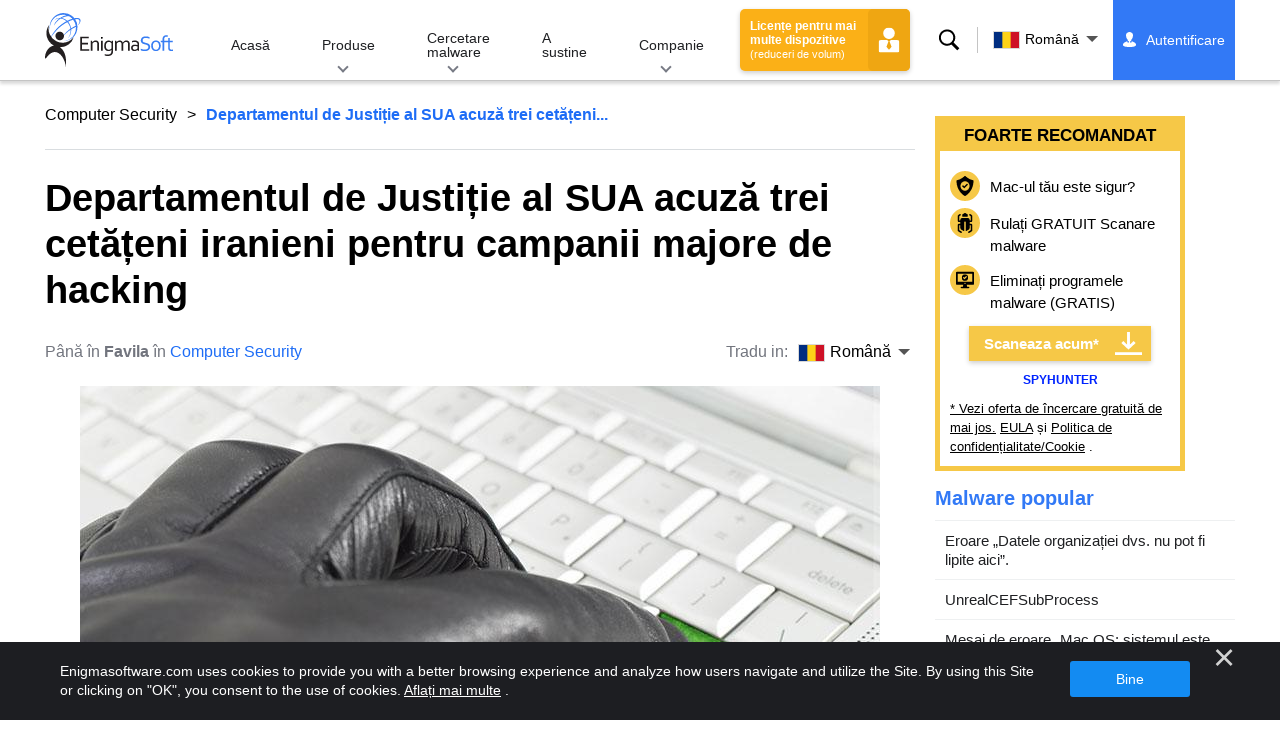

--- FILE ---
content_type: text/html
request_url: https://www.enigmasoftware.com/ro/departamentul-de-justitie-al-sua-acuza-trei-cetateni-iranieni-pentru-campanii-majore-de-hacking/
body_size: 16519
content:
<!DOCTYPE html>
<html lang="ro" prefix="og: https://ogp.me/ns#">
<head>
	<meta charset="utf-8">
	<title>Departamentul de Justiție al SUA acuză trei cetățeni iranieni pentru campanii majore de hacking</title>
	<meta name="description" content="La începutul acestui an, mai multe atacuri majore de  tip ransomware au  vizat companii de furnizare de energie, utilități regionale, întreprinderi..."/>
	<meta name="keywords" content="departamentul de justiție al sua acuză trei cetățeni iranieni pentru campanii majore de hacking, eliminarea programelor spion, computer, antispyware, eliminarea programelor malware, anti spyware, tehnologie, securitate pe internet"/>
	<meta name="viewport" content="width=device-width, initial-scale=1"/>
							<link rel="icon" sizes="192x192" href="/wp-content/themes/enigma/images/core/favicon.png?v=2"/>
	
<!-- Search Engine Optimization by Rank Math - https://s.rankmath.com/home -->
<meta name="robots" content="follow, index, max-snippet:-1, max-video-preview:-1, max-image-preview:large"/>
<meta property="og:locale" content="ro_RO" />
<meta property="og:type" content="article" />
<meta property="og:title" content="Departamentul de Justiție al SUA acuză trei cetățeni iranieni pentru campanii majore de hacking - Remove Spyware &amp; Malware with SpyHunter - EnigmaSoft Ltd" />
<meta property="og:description" content="La începutul acestui an, mai multe atacuri majore de tip ransomware au vizat companii de furnizare de energie, utilități regionale, întreprinderi private și chiar organizații non-profit din SUA. Miercuri, Departamentul de Justiție al SUA a anunțat că a acuzat trei cetățeni iranieni pentru participarea sau desfășurarea masivului atacuri de hacking, în care datele au fost criptate sau furate din rețelele victimelor. Atacatorii au încercat să stoarcă sute de mii de dolari de la victimele lor în schimbul decriptării datelor compromise sau să nu le elibereze publicului. Unele dintre victime au plătit efectiv sumele solicitate, potrivit oficialilor. Presupusele atacuri de hacking au avut loc între octombrie 2020 și luna trecută, în timp ce cei..." />
<meta property="og:site_name" content="Remove Spyware &amp; Malware with SpyHunter - EnigmaSoft Ltd" />
<meta property="og:updated_time" content="2022-11-14T10:51:18+00:00" />
<meta property="og:image" content="https://www.enigmasoftware.com/images/2022/irainian-hackers-charged-us-attacks.jpg" />
<meta property="og:image:secure_url" content="https://www.enigmasoftware.com/images/2022/irainian-hackers-charged-us-attacks.jpg" />
<meta property="og:image:alt" content="Departamentul de Justiție al SUA acuză trei cetățeni iranieni pentru campanii majore de hacking" />
<meta name="twitter:card" content="summary_large_image" />
<meta name="twitter:title" content="Departamentul de Justiție al SUA acuză trei cetățeni iranieni pentru campanii majore de hacking - Remove Spyware &amp; Malware with SpyHunter - EnigmaSoft Ltd" />
<meta name="twitter:description" content="La începutul acestui an, mai multe atacuri majore de tip ransomware au vizat companii de furnizare de energie, utilități regionale, întreprinderi private și chiar organizații non-profit din SUA. Miercuri, Departamentul de Justiție al SUA a anunțat că a acuzat trei cetățeni iranieni pentru participarea sau desfășurarea masivului atacuri de hacking, în care datele au fost criptate sau furate din rețelele victimelor. Atacatorii au încercat să stoarcă sute de mii de dolari de la victimele lor în schimbul decriptării datelor compromise sau să nu le elibereze publicului. Unele dintre victime au plătit efectiv sumele solicitate, potrivit oficialilor. Presupusele atacuri de hacking au avut loc între octombrie 2020 și luna trecută, în timp ce cei..." />
<meta name="twitter:image" content="https://www.enigmasoftware.com/images/2022/irainian-hackers-charged-us-attacks.jpg" />
<meta name="twitter:label1" content="Written by" />
<meta name="twitter:data1" content="Favila" />
<meta name="twitter:label2" content="Time to read" />
<meta name="twitter:data2" content="2 minutes" />
<!-- /Rank Math WordPress SEO plugin -->

<style id='classic-theme-styles-inline-css' type='text/css'>
/*! This file is auto-generated */
.wp-block-button__link{color:#fff;background-color:#32373c;border-radius:9999px;box-shadow:none;text-decoration:none;padding:calc(.667em + 2px) calc(1.333em + 2px);font-size:1.125em}.wp-block-file__button{background:#32373c;color:#fff;text-decoration:none}
</style>
<style id='global-styles-inline-css' type='text/css'>
body{--wp--preset--color--black: #000000;--wp--preset--color--cyan-bluish-gray: #abb8c3;--wp--preset--color--white: #ffffff;--wp--preset--color--pale-pink: #f78da7;--wp--preset--color--vivid-red: #cf2e2e;--wp--preset--color--luminous-vivid-orange: #ff6900;--wp--preset--color--luminous-vivid-amber: #fcb900;--wp--preset--color--light-green-cyan: #7bdcb5;--wp--preset--color--vivid-green-cyan: #00d084;--wp--preset--color--pale-cyan-blue: #8ed1fc;--wp--preset--color--vivid-cyan-blue: #0693e3;--wp--preset--color--vivid-purple: #9b51e0;--wp--preset--gradient--vivid-cyan-blue-to-vivid-purple: linear-gradient(135deg,rgba(6,147,227,1) 0%,rgb(155,81,224) 100%);--wp--preset--gradient--light-green-cyan-to-vivid-green-cyan: linear-gradient(135deg,rgb(122,220,180) 0%,rgb(0,208,130) 100%);--wp--preset--gradient--luminous-vivid-amber-to-luminous-vivid-orange: linear-gradient(135deg,rgba(252,185,0,1) 0%,rgba(255,105,0,1) 100%);--wp--preset--gradient--luminous-vivid-orange-to-vivid-red: linear-gradient(135deg,rgba(255,105,0,1) 0%,rgb(207,46,46) 100%);--wp--preset--gradient--very-light-gray-to-cyan-bluish-gray: linear-gradient(135deg,rgb(238,238,238) 0%,rgb(169,184,195) 100%);--wp--preset--gradient--cool-to-warm-spectrum: linear-gradient(135deg,rgb(74,234,220) 0%,rgb(151,120,209) 20%,rgb(207,42,186) 40%,rgb(238,44,130) 60%,rgb(251,105,98) 80%,rgb(254,248,76) 100%);--wp--preset--gradient--blush-light-purple: linear-gradient(135deg,rgb(255,206,236) 0%,rgb(152,150,240) 100%);--wp--preset--gradient--blush-bordeaux: linear-gradient(135deg,rgb(254,205,165) 0%,rgb(254,45,45) 50%,rgb(107,0,62) 100%);--wp--preset--gradient--luminous-dusk: linear-gradient(135deg,rgb(255,203,112) 0%,rgb(199,81,192) 50%,rgb(65,88,208) 100%);--wp--preset--gradient--pale-ocean: linear-gradient(135deg,rgb(255,245,203) 0%,rgb(182,227,212) 50%,rgb(51,167,181) 100%);--wp--preset--gradient--electric-grass: linear-gradient(135deg,rgb(202,248,128) 0%,rgb(113,206,126) 100%);--wp--preset--gradient--midnight: linear-gradient(135deg,rgb(2,3,129) 0%,rgb(40,116,252) 100%);--wp--preset--font-size--small: 13px;--wp--preset--font-size--medium: 20px;--wp--preset--font-size--large: 36px;--wp--preset--font-size--x-large: 42px;--wp--preset--spacing--20: 0.44rem;--wp--preset--spacing--30: 0.67rem;--wp--preset--spacing--40: 1rem;--wp--preset--spacing--50: 1.5rem;--wp--preset--spacing--60: 2.25rem;--wp--preset--spacing--70: 3.38rem;--wp--preset--spacing--80: 5.06rem;--wp--preset--shadow--natural: 6px 6px 9px rgba(0, 0, 0, 0.2);--wp--preset--shadow--deep: 12px 12px 50px rgba(0, 0, 0, 0.4);--wp--preset--shadow--sharp: 6px 6px 0px rgba(0, 0, 0, 0.2);--wp--preset--shadow--outlined: 6px 6px 0px -3px rgba(255, 255, 255, 1), 6px 6px rgba(0, 0, 0, 1);--wp--preset--shadow--crisp: 6px 6px 0px rgba(0, 0, 0, 1);}:where(.is-layout-flex){gap: 0.5em;}:where(.is-layout-grid){gap: 0.5em;}body .is-layout-flow > .alignleft{float: left;margin-inline-start: 0;margin-inline-end: 2em;}body .is-layout-flow > .alignright{float: right;margin-inline-start: 2em;margin-inline-end: 0;}body .is-layout-flow > .aligncenter{margin-left: auto !important;margin-right: auto !important;}body .is-layout-constrained > .alignleft{float: left;margin-inline-start: 0;margin-inline-end: 2em;}body .is-layout-constrained > .alignright{float: right;margin-inline-start: 2em;margin-inline-end: 0;}body .is-layout-constrained > .aligncenter{margin-left: auto !important;margin-right: auto !important;}body .is-layout-constrained > :where(:not(.alignleft):not(.alignright):not(.alignfull)){max-width: var(--wp--style--global--content-size);margin-left: auto !important;margin-right: auto !important;}body .is-layout-constrained > .alignwide{max-width: var(--wp--style--global--wide-size);}body .is-layout-flex{display: flex;}body .is-layout-flex{flex-wrap: wrap;align-items: center;}body .is-layout-flex > *{margin: 0;}body .is-layout-grid{display: grid;}body .is-layout-grid > *{margin: 0;}:where(.wp-block-columns.is-layout-flex){gap: 2em;}:where(.wp-block-columns.is-layout-grid){gap: 2em;}:where(.wp-block-post-template.is-layout-flex){gap: 1.25em;}:where(.wp-block-post-template.is-layout-grid){gap: 1.25em;}.has-black-color{color: var(--wp--preset--color--black) !important;}.has-cyan-bluish-gray-color{color: var(--wp--preset--color--cyan-bluish-gray) !important;}.has-white-color{color: var(--wp--preset--color--white) !important;}.has-pale-pink-color{color: var(--wp--preset--color--pale-pink) !important;}.has-vivid-red-color{color: var(--wp--preset--color--vivid-red) !important;}.has-luminous-vivid-orange-color{color: var(--wp--preset--color--luminous-vivid-orange) !important;}.has-luminous-vivid-amber-color{color: var(--wp--preset--color--luminous-vivid-amber) !important;}.has-light-green-cyan-color{color: var(--wp--preset--color--light-green-cyan) !important;}.has-vivid-green-cyan-color{color: var(--wp--preset--color--vivid-green-cyan) !important;}.has-pale-cyan-blue-color{color: var(--wp--preset--color--pale-cyan-blue) !important;}.has-vivid-cyan-blue-color{color: var(--wp--preset--color--vivid-cyan-blue) !important;}.has-vivid-purple-color{color: var(--wp--preset--color--vivid-purple) !important;}.has-black-background-color{background-color: var(--wp--preset--color--black) !important;}.has-cyan-bluish-gray-background-color{background-color: var(--wp--preset--color--cyan-bluish-gray) !important;}.has-white-background-color{background-color: var(--wp--preset--color--white) !important;}.has-pale-pink-background-color{background-color: var(--wp--preset--color--pale-pink) !important;}.has-vivid-red-background-color{background-color: var(--wp--preset--color--vivid-red) !important;}.has-luminous-vivid-orange-background-color{background-color: var(--wp--preset--color--luminous-vivid-orange) !important;}.has-luminous-vivid-amber-background-color{background-color: var(--wp--preset--color--luminous-vivid-amber) !important;}.has-light-green-cyan-background-color{background-color: var(--wp--preset--color--light-green-cyan) !important;}.has-vivid-green-cyan-background-color{background-color: var(--wp--preset--color--vivid-green-cyan) !important;}.has-pale-cyan-blue-background-color{background-color: var(--wp--preset--color--pale-cyan-blue) !important;}.has-vivid-cyan-blue-background-color{background-color: var(--wp--preset--color--vivid-cyan-blue) !important;}.has-vivid-purple-background-color{background-color: var(--wp--preset--color--vivid-purple) !important;}.has-black-border-color{border-color: var(--wp--preset--color--black) !important;}.has-cyan-bluish-gray-border-color{border-color: var(--wp--preset--color--cyan-bluish-gray) !important;}.has-white-border-color{border-color: var(--wp--preset--color--white) !important;}.has-pale-pink-border-color{border-color: var(--wp--preset--color--pale-pink) !important;}.has-vivid-red-border-color{border-color: var(--wp--preset--color--vivid-red) !important;}.has-luminous-vivid-orange-border-color{border-color: var(--wp--preset--color--luminous-vivid-orange) !important;}.has-luminous-vivid-amber-border-color{border-color: var(--wp--preset--color--luminous-vivid-amber) !important;}.has-light-green-cyan-border-color{border-color: var(--wp--preset--color--light-green-cyan) !important;}.has-vivid-green-cyan-border-color{border-color: var(--wp--preset--color--vivid-green-cyan) !important;}.has-pale-cyan-blue-border-color{border-color: var(--wp--preset--color--pale-cyan-blue) !important;}.has-vivid-cyan-blue-border-color{border-color: var(--wp--preset--color--vivid-cyan-blue) !important;}.has-vivid-purple-border-color{border-color: var(--wp--preset--color--vivid-purple) !important;}.has-vivid-cyan-blue-to-vivid-purple-gradient-background{background: var(--wp--preset--gradient--vivid-cyan-blue-to-vivid-purple) !important;}.has-light-green-cyan-to-vivid-green-cyan-gradient-background{background: var(--wp--preset--gradient--light-green-cyan-to-vivid-green-cyan) !important;}.has-luminous-vivid-amber-to-luminous-vivid-orange-gradient-background{background: var(--wp--preset--gradient--luminous-vivid-amber-to-luminous-vivid-orange) !important;}.has-luminous-vivid-orange-to-vivid-red-gradient-background{background: var(--wp--preset--gradient--luminous-vivid-orange-to-vivid-red) !important;}.has-very-light-gray-to-cyan-bluish-gray-gradient-background{background: var(--wp--preset--gradient--very-light-gray-to-cyan-bluish-gray) !important;}.has-cool-to-warm-spectrum-gradient-background{background: var(--wp--preset--gradient--cool-to-warm-spectrum) !important;}.has-blush-light-purple-gradient-background{background: var(--wp--preset--gradient--blush-light-purple) !important;}.has-blush-bordeaux-gradient-background{background: var(--wp--preset--gradient--blush-bordeaux) !important;}.has-luminous-dusk-gradient-background{background: var(--wp--preset--gradient--luminous-dusk) !important;}.has-pale-ocean-gradient-background{background: var(--wp--preset--gradient--pale-ocean) !important;}.has-electric-grass-gradient-background{background: var(--wp--preset--gradient--electric-grass) !important;}.has-midnight-gradient-background{background: var(--wp--preset--gradient--midnight) !important;}.has-small-font-size{font-size: var(--wp--preset--font-size--small) !important;}.has-medium-font-size{font-size: var(--wp--preset--font-size--medium) !important;}.has-large-font-size{font-size: var(--wp--preset--font-size--large) !important;}.has-x-large-font-size{font-size: var(--wp--preset--font-size--x-large) !important;}
.wp-block-navigation a:where(:not(.wp-element-button)){color: inherit;}
:where(.wp-block-post-template.is-layout-flex){gap: 1.25em;}:where(.wp-block-post-template.is-layout-grid){gap: 1.25em;}
:where(.wp-block-columns.is-layout-flex){gap: 2em;}:where(.wp-block-columns.is-layout-grid){gap: 2em;}
.wp-block-pullquote{font-size: 1.5em;line-height: 1.6;}
</style>
<style id='ez-toc-exclude-toggle-css-inline-css' type='text/css'>
#ez-toc-container input[type="checkbox"]:checked + nav, #ez-toc-widget-container input[type="checkbox"]:checked + nav {opacity: 0;max-height: 0;border: none;display: none;}
</style>
<style id='kadence-blocks-global-variables-inline-css' type='text/css'>
:root {--global-kb-font-size-sm:clamp(0.8rem, 0.73rem + 0.217vw, 0.9rem);--global-kb-font-size-md:clamp(1.1rem, 0.995rem + 0.326vw, 1.25rem);--global-kb-font-size-lg:clamp(1.75rem, 1.576rem + 0.543vw, 2rem);--global-kb-font-size-xl:clamp(2.25rem, 1.728rem + 1.63vw, 3rem);--global-kb-font-size-xxl:clamp(2.5rem, 1.456rem + 3.26vw, 4rem);--global-kb-font-size-xxxl:clamp(2.75rem, 0.489rem + 7.065vw, 6rem);}:root {--global-palette1: #3182CE;--global-palette2: #2B6CB0;--global-palette3: #1A202C;--global-palette4: #2D3748;--global-palette5: #4A5568;--global-palette6: #718096;--global-palette7: #EDF2F7;--global-palette8: #F7FAFC;--global-palette9: #ffffff;}
</style>
<link rel='shortlink' href='/?p=604478' />
<script>var eproducts_config = '{\"sbs_id\":\"\",\"sbs_alias_id\":\"\",\"sbs_alias_name\":\"\",\"app_name\":\"Departamentul de Justi\\u021bie al SUA acuz\\u0103 trei cet\\u0103\\u021beni iranieni pentru campanii majore de hacking\"}';</script>
<script>var exit_popup_config = '{\"categories\":[81],\"category_name\":\"Computer Security\",\"title\":\"Departamentul de Justi\\u021bie al SUA acuz\\u0103 trei cet\\u0103\\u021beni iranieni pentru campanii majore de hacking\"}';</script>
<script>var adrotate_config = '{\"type\":\"single\",\"categories\":[81],\"category_name\":\"Computer Security\",\"term_ids\":[],\"term_name\":\"\",\"tags\":[],\"page_id\":604478,\"custom_ads\":[],\"app_name\":\"\",\"show_ads\":true}';</script>
<!-- Markup (JSON-LD) structured in schema.org ver.4.7.0 START -->
<script type="application/ld+json">
{
    "@context": "http://schema.org",
    "@type": "Article",
    "mainEntityOfPage": {
        "@type": "WebPage",
        "@id": "/ro/departamentul-de-justitie-al-sua-acuza-trei-cetateni-iranieni-pentru-campanii-majore-de-hacking/"
    },
    "headline": "Departamentul de Justiție al SUA acuză trei cetățeni iranieni pentru campanii majore de hacking",
    "datePublished": "2022-09-15T19:12:58+0000",
    "dateModified": "2022-11-14T10:51:18+0000",
    "author": {
        "@type": "Person",
        "name": "Favila"
    },
    "description": " La începutul acestui an, mai multe atacuri majore de tip ransomware au vizat companii de furnizare de energie",
    "image": {
        "@type": "ImageObject",
        "url": "https://www.enigmasoftware.com/images/2022/irainian-hackers-charged-us-attacks.jpg",
        "width": 800,
        "height": 530
    },
    "publisher": {
        "@type": "Organization",
        "name": "EnigmaSoft"
    }
}
</script>
<!-- Markup (JSON-LD) structured in schema.org END -->
<link rel="alternate" hreflang="en" href="/us-justice-department-charges-three-iranian-citizens-major-hacking-campaigns/" />
<link rel="alternate" hreflang="ca" href="/ca/el-departament-de-justicia-dels-eua-acusa-tres-ciutadans-iranians-per-grans-campanyes-de-pirateria-informatica/" />
<link rel="alternate" hreflang="cs" href="/cs/americke-ministerstvo-spravedlnosti-obvinilo-tri-iranske-obcany-z-velkych-hackerskych-kampani/" />
<link rel="alternate" hreflang="da" href="/da/det-amerikanske-justitsministerium-sigter-tre-iranske-borgere-for-storre-hackingkampagner/" />
<link rel="alternate" hreflang="de" href="https://www.enigmasoftware.de/das-us-justizministerium-klagt-drei-iranische-staatsburger-wegen-groser-hacking-kampagnen-an/" />
<link rel="alternate" hreflang="et" href="/et/usa-justiitsministeerium-esitas-kolmele-iraani-kodanikule-suudistuse-suurte-hakkimiskampaaniate-eest/" />
<link rel="alternate" hreflang="es" href="https://www.enigmasoftware.es/el-departamento-de-justicia-de-ee-uu-acusa-a-tres-ciudadanos-iranies-de-importantes-campanas-de-pirateria-informatica/" />
<link rel="alternate" hreflang="fr" href="https://www.enigmasoftware.fr/le-ministere-americain-de-la-justice-inculpe-trois-citoyens-iraniens-pour-dimportantes-campagnes-de-piratage/" />
<link rel="alternate" hreflang="hr" href="/hr/americko-ministarstvo-pravosuda-optuzilo-je-trojicu-iranskih-drzavljana-za-velike-hakerske-kampanje/" />
<link rel="alternate" hreflang="it" href="/it/il-dipartimento-di-giustizia-degli-stati-uniti-accusa-tre-cittadini-iraniani-di-importanti-campagne-di-hacking/" />
<link rel="alternate" hreflang="lv" href="/lv/asv-tieslietu-ministrija-apsudz-tris-iranas-pilsonus-par-lielam-hakeru-kampanam/" />
<link rel="alternate" hreflang="lt" href="/lt/jav-teisingumo-departamentas-apkaltino-tris-irano-piliecius-uz-dideles-isilauzimo-kampanijas/" />
<link rel="alternate" hreflang="hu" href="/hu/az-egyesult-allamok-igazsagugyi-miniszteriuma-harom-irani-allampolgar-ellen-vadat-emelt-jelentos-hackerkampanyok-miatt/" />
<link rel="alternate" hreflang="nl" href="/nl/het-amerikaanse-ministerie-van-justitie-klaagt-drie-iraanse-burgers-aan-voor-grote-hackcampagnes/" />
<link rel="alternate" hreflang="nb" href="/nb/det-amerikanske-justisdepartementet-sikter-tre-iranske-statsborgere-for-store-hackingkampanjer/" />
<link rel="alternate" hreflang="pl" href="/pl/departament-sprawiedliwosci-usa-oskarza-trzech-obywateli-iranu-za-powazne-kampanie-hakerskie/" />
<link rel="alternate" hreflang="pt" href="/pt/departamento-justica-eua-acusa-tres-cidadaos-iranianos-campanhas-hackeamento/" />
<link rel="alternate" hreflang="ro" href="/ro/departamentul-de-justitie-al-sua-acuza-trei-cetateni-iranieni-pentru-campanii-majore-de-hacking/" />
<link rel="alternate" hreflang="sq" href="/sq/departamenti-amerikan-i-drejtesise-akuzon-tre-shtetas-iraniane-per-fushata-te-medha-hakerimi/" />
<link rel="alternate" hreflang="sk" href="/sk/ministerstvo-spravodlivosti-usa-obvinilo-troch-iranskych-obcanov-z-velkych-hackerskych-kampani/" />
<link rel="alternate" hreflang="sl" href="/sl/amerisko-pravosodno-ministrstvo-je-obtozilo-tri-iranske-drzavljane-vecjih-hekerskih-akcij/" />
<link rel="alternate" hreflang="fi" href="/fi/yhdysvaltain-oikeusministerio-syyttaa-kolmea-iranin-kansalaista-suurista-hakkerointikampanjoista/" />
<link rel="alternate" hreflang="sv" href="/sv/det-amerikanska-justitiedepartementet-atalar-tre-iranska-medborgare-for-stora-hackningskampanjer/" />
<link rel="alternate" hreflang="vi" href="/vi/bo-tu-phap-hoa-ky-buoc-toi-ba-cong-dan-iran-vi-cac-chien-dich-tan-cong-lon/" />
<link rel="alternate" hreflang="tr" href="/tr/abd-adalet-bakanligi-uc-iran-vatandasini-buyuk-hack-kampanyalari-icin-sucladi/" />
<link rel="alternate" hreflang="tl" href="/tl/sinisingil-ng-us-justice-department-ang-tatlong-mamamayan-ng-iran-para-sa-mga-pangunahing-kampanya-sa-pag-hack/" />
<link rel="alternate" hreflang="el" href="/el/us-justice-department-charges-three-iranian-citizens-for-major-hacking-campaigns/" />
<link rel="alternate" hreflang="bg" href="/bg/ministerstvoto-na-pravosadieto-na-sasht-povdigna-obvineniya-sreshtu-trima-iranski-grazdani-za-golemi-hakerski-kampanii/" />
<link rel="alternate" hreflang="ru" href="/ru/ministerstvo-yusticii-ssa-obvinilo-treh-grazdan-irana-v-krupnih-hakerskih-kampaniyah/" />
<link rel="alternate" hreflang="sr" href="/sr/ministarstvo-pravde-sad-optuzilo-tri-iranska-drzavljana-za-velike-hakerske-kampanje/" />
<link rel="alternate" hreflang="uk" href="/uk/us-justice-department-charges-three-iranian-citizens-for-major-hacking-campaigns/" />
<link rel="alternate" hreflang="he" href="/he/us-justice-department-charges-three-iranian-citizens-for-major-hacking-campaigns/" />
<link rel="alternate" hreflang="ar" href="/ar/us-justice-department-charges-three-iranian-citizens-for-major-hacking-campaigns/" />
<link rel="alternate" hreflang="ms" href="/ms/jabatan-kehakiman-as-mendakwa-tiga-warga-iran-untuk-kempen-penggodaman-utama/" />
<link rel="alternate" hreflang="fa" href="/fa/us-justice-department-charges-three-iranian-citizens-for-major-hacking-campaigns/" />
<link rel="alternate" hreflang="ne" href="/ne/us-justice-department-charges-three-iranian-citizens-for-major-hacking-campaigns/" />
<link rel="alternate" hreflang="pa" href="/pa/us-justice-department-charges-three-iranian-citizens-for-major-hacking-campaigns/" />
<link rel="alternate" hreflang="hi" href="/hi/us-justice-department-charges-three-iranian-citizens-for-major-hacking-campaigns/" />
<link rel="alternate" hreflang="bn" href="/bn/us-justice-department-charges-three-iranian-citizens-for-major-hacking-campaigns/" />
<link rel="alternate" hreflang="ta" href="/ta/us-justice-department-charges-three-iranian-citizens-for-major-hacking-campaigns/" />
<link rel="alternate" hreflang="te" href="/te/us-justice-department-charges-three-iranian-citizens-for-major-hacking-campaigns/" />
<link rel="alternate" hreflang="th" href="/th/us-justice-department-charges-three-iranian-citizens-for-major-hacking-campaigns/" />
<link rel="alternate" hreflang="km" href="/km/us-justice-department-charges-three-iranian-citizens-for-major-hacking-campaigns/" />
<link rel="alternate" hreflang="ja" href="https://www.enigmasoftware.jp/us-justice-department-charges-three-iranian-citizens-for-major-hacking-campaigns/" />
<link rel="alternate" hreflang="zh-hans" href="/zh-hans/us-justice-department-charges-three-iranian-citizens-for-major-hacking-campaigns/" />
<link rel="alternate" hreflang="zh-hant" href="/zh-hant/us-justice-department-charges-three-iranian-citizens-for-major-hacking-campaigns/" />
<link rel="alternate" hreflang="ko" href="/ko/us-justice-department-charges-three-iranian-citizens-for-major-hacking-campaigns/" />
	<link rel="dns-prefetch" href="https://www.google-analytics.com">
	<link rel="dns-prefetch" href="https://www.googletagmanager.com">
	<link href="https://www.google-analytics.com" rel="preconnect" crossorigin>
	<link href="https://www.googletagmanager.com" rel="preconnect" crossorigin>
	<script>
	if(/^$|Android|webOS|iPhone|iPad|iPod|BlackBerry|IEMobile|Opera Mini/i.test(navigator.userAgent)==false){
		//GTM
		(function(w,d,s,l,i){w[l]=w[l]||[];w[l].push({'gtm.start':
				new Date().getTime(),event:'gtm.js'});var f=d.getElementsByTagName(s)[0],
			j=d.createElement(s),dl=l!='dataLayer'?'&l='+l:'';j.async=true;j.src=
			'https://www.googletagmanager.com/gtm.js?id='+i+dl;f.parentNode.insertBefore(j,f);
		})(window,document,'script','dataLayer','GTM-WNZWP93');
	}
	else{
		let trackingID = 'G-DEH7T1CVPP';
		let gaScript = document.createElement('script');
		gaScript.setAttribute('async', 'true');
		gaScript.setAttribute('src', `https://www.googletagmanager.com/gtag/js?id=${ trackingID }`);
		let gaScript2 = document.createElement('script');
		gaScript2.innerText = `window.dataLayer = window.dataLayer || [];function gtag(){dataLayer.push(arguments);}gtag(\'js\', new Date());gtag(\'config\', \'${ trackingID }\');`;
		document.documentElement.firstChild.appendChild(gaScript);
		document.documentElement.firstChild.appendChild(gaScript2);
	}
	</script>
	<link rel="stylesheet" type="text/css" media="all" href="/wp-content/themes/enigma/css/bundle.css?1695199949" />
<link rel="stylesheet" type="text/css" media="all" href="/wp-content/themes/enigma/css/pages/single.css?1695199943" data-nobundle="1" />
</head>
<body class="post-template-default single single-post postid-604478 single-format-standard header-shadow  ro">

	<a class="skip-link" href="#content">Skip to content</a>
	<header class="header">
		<div class="container">
			<div class="header-items has-menu">

									<div class="item logo">
						<a class="enigma-logo link" aria-label="Siglă" href="/ro/"></a>
					</div>
				
				<div class="item menu">
											
<nav id="global-menu">

	<!-- Home -->
	<div class="menu">
				<a class=""
		   href="/ro/">
			Acasă		</a>
	</div>

	<!-- Products -->
	<div class="menu">
				<a class="hover "
		   href="/ro/products/">
			Produse		</a>
		<div class="header-hover">
			<div class="container">
				<div class="flex-container">
					<div class="item">
						<div class="boxes">
																<a class="icon big spyhunter notext"
									   href="/ro/products/spyhunter/#windows">
										<span>SpyHunter 5 for Windows</span>
										<p>Detectare, eliminare și protecție puternică împotriva amenințărilor cibernetice. Blocați programele malware cu gardieni în timp real. Windows®</p>
									</a>
																								<a class="icon big spyhunter-mac notext"
									   href="/ro/products/spyhunter/#mac">
										<span>SpyHunter for Mac</span>
										<p>Detectare și eliminare avansată a programelor malware, o aplicație intuitivă de dezinstalare și optimizare a sistemului pentru a vă curăța Mac-ul. macOS®</p>
									</a>
																								<a class="icon big reghunter notext"
									   href="/products/reghunter/">
										<span>RegHunter 2</span>
										<p>Instrumente puternice de optimizare pentru a crește protecția confidențialității și pentru a optimiza sistemele Windows. Windows®</p>
									</a>
																								<a class="icon big spyhunter-web-security notext"
									   href="/products/spyhunter-web-security/">
										<span>SpyHunter Web Security</span>
										<p>Blocarea bazată pe browser a site-urilor web riscante și a altor amenințări pentru a vă îmbunătăți siguranța online.</p>
									</a>
																					</div>

						<a class="more" href="/ro/products/">
							Vizualizați toate produsele						</a>
					</div>
				</div>
			</div>
		</div>
	</div>

	<!-- Malware Research -->
	<div class="menu">
				<a class="hover "
		   href="/malware-research/">
			Cercetare malware		</a>
		<div class="header-hover">
			<div class="container">
				<div class="flex-container">
					<div class="item">
						<div class="boxes">
							<a class="icon threat-database" href="/threat-database/">
								<span>
									Baza de date pentru amenințări								</span>
								<p>
									Informații complete despre amenințările malware răspândite și în tendințe.								</p>
							</a>
							<a class="icon criteria"
							   href="/ro/criteriile-de-evaluare-a-amenintarilor-spyhunter/">
								<span>
									Criterii de evaluare a amenințărilor								</span>
								<p>
									Criteriile de cercetare și detecție ale EnigmaSoft pentru malware, PUP, probleme de confidențialitate și alte obiecte.								</p>
							</a>
							<a class="icon malware-tracker"
							   href="/malware-research/malwaretracker/">
								<span>
									MalwareTracker								</span>
								<p>
									Vizualizarea în timp real a exploatărilor și atacurilor malware active din întreaga lume.								</p>
							</a>
							<a class="icon video" href="/malware-research/videos/">
								<span>
									Videoclipuri								</span>
								<p>
									Ghiduri video instructive, sfaturi privind securitatea computerelor, sfaturi privind siguranța pe internet și alte informații privind securitatea cibernetică.								</p>
							</a>
							<a class="icon glossary" href="/malware-research/glossary/">
								<span>
									Glosar								</span>
								<p>
									Termeni cheie de antivirus și securitate cibernetică pentru a vă ajuta să înțelegeți lumea atacurilor malware.								</p>
							</a>
						</div>
					</div>
				</div>
			</div>
		</div>
	</div>

	<!-- Support -->
	<div class="menu">
				<a class=""
		   href="/ro/support/">
			A sustine		</a>
	</div>

	<!-- Company -->
	<div class="menu">
				<a class="hover "
		   href="/ro/despre-enigmasoft/">
			Companie		</a>
		<div class="header-hover">
			<div class="container">
				<div class="flex-container">
					<div class="item">
						<div class="boxes">

							<a class="icon about" href="/ro/despre-enigmasoft/">
								<span>
									Despre noi								</span>
								<p>
									EnigmaSoft oferă soluții avansate anti-malware cu suport tehnic premium pentru a îmbunătăți securitatea computerului.								</p>
							</a>
							<a class="icon news" href="/ro/despre-enigmasoft/sala-de-redactie/">
								<span>
									Sala de redacție								</span>
								<p>
									Știri, anunțuri, comunicate de presă și alte actualizări EnigmaSoft, inclusiv teste și certificări de produse terțe.								</p>
							</a>
							<a class="icon affiliate"
							   href="/ro/promote-spyhunter-join-affiliate-program/">
								<span>
									Alăturați-vă programului de afiliere								</span>
								<p>
									Deveniți afiliat și câștigați până la 75% comision promovând SpyHunter.								</p>
							</a>
							<a class="icon feedback"
							   href="/ro/despre-enigmasoft/intrebari-si-feedback/">
								<span>
									Întrebări și feedback								</span>
								<p>
									Contactați-ne cu feedback despre produse, întrebări despre afaceri și alte întrebări.								</p>
							</a>
							<a class="icon report-abuse"
							   href="/ro/despre-enigmasoft/raporteaza-abuz/">
								<span>
									Raporteaza abuz								</span>
								<p>
									Raportați abuzul sau utilizarea greșită a produselor, numelui sau mărcilor companiei noastre.								</p>
							</a>
						</div>
					</div>
					<div class="item nav-sidebar">
						<h3>
							Cele mai recente știri EnigmaSoft						</h3>

						
						<a class="more" href="/announcements/">
							Toate Postările						</a>
					</div>
				</div>
			</div>
		</div>
	</div>

	<!-- Search -->
	<div class="menu mobile">
				<a class=""
		   href="/search/">
			Căutare		</a>
	</div>

	<!-- My Account -->
	<div class="menu mobile">
		<a href="https://myaccount.enigmasoftware.com/">
			Contul meu		</a>
	</div>

</nav>

						<button class="hamburger" id="hamburger" aria-label="Meniul"
								onclick="toggleMenu(['hamburger', 'global-menu']);return false;">
							<span class="icon"></span>
						</button>
									</div>

				
									<div class="item licenses">
						<a class="button licenses" href="/spyhunter-business-purchase-order/">
							Licențe pentru mai multe dispozitive <small>(reduceri de volum)</small>						</a>
					</div>
				
									<div class="item search">
						<button class="search" id="menu-search" data-target="submenu-search"
								aria-label="Căutare">
							Căutare						</button>
					</div>
				
									<div class="item translations">
						<button class="etranslate-mainlink" id="menu-langs" data-target="submenu-langs">
														<span class="flag lang-ro flag-ro"></span>
							Română						</button>
					</div>
				
				<div class="item myaccount">
					<div class="hidden" id="login-on">
						<a class="welcome" href="https://myaccount.enigmasoftware.com/">
							Contul meu						</a>
					</div>
					<div class="hidden" id="login-off">
						<a class="login" href="https://myaccount.enigmasoftware.com/">
							Autentificare						</a>
					</div>
					<noscript>
						<a class="login" href="https://myaccount.enigmasoftware.com/">
							Contul meu						</a>
					</noscript>
				</div>

			</div>

			<!-- Hover contents -->
			<section class="mini-hover search" id="submenu-search">
				<div class="container">
					<h2 class="hidden">
						Căutare					</h2>
										<form class="search-box-top" action="/search/"
						  onsubmit="if(document.getElementById('header_search').value == '') return false;">
						<input type="hidden" name="cx"
							   value="009694213817960318989:evyjljnry4e"/>
						<input type="hidden" name="cof" value="FORID:10;NB:1"/>
						<input type="hidden" name="ie" value="UTF-8"/>
						<input class="text" type="text" name="q" id="header_search"
							   placeholder="Căutați... MD5-uri, fișiere, chei de registry, programe malware"/>
						<input class="submit" type="submit" name="sa" aria-label="Căutare" value="" />
					</form>
					<button type="button" class="close" data-target="submenu-search"
							aria-label="Închide">&#x2715;</button>
				</div>
			</section>

						<section class="mini-hover big has-aside langs full-screen" id="submenu-langs">
				<div class="container">
					<h2 class="aside">
						Schimbați regiunea					</h2>
					<div class="content">
																					<a href="/us-justice-department-charges-three-iranian-citizens-major-hacking-campaigns/"
								   title="English">
									<span class="flag lang-en flag-us"></span>
									English								</a>
															<a href="/ca/el-departament-de-justicia-dels-eua-acusa-tres-ciutadans-iranians-per-grans-campanyes-de-pirateria-informatica/"
								   title="Catalan">
									<span class="flag lang-ca flag-es"></span>
									Català								</a>
															<a href="/cs/americke-ministerstvo-spravedlnosti-obvinilo-tri-iranske-obcany-z-velkych-hackerskych-kampani/"
								   title="Czech">
									<span class="flag lang-cs flag-cz"></span>
									Čeština								</a>
															<a href="/da/det-amerikanske-justitsministerium-sigter-tre-iranske-borgere-for-storre-hackingkampagner/"
								   title="Danish">
									<span class="flag lang-da flag-dk"></span>
									Dansk								</a>
															<a href="https://www.enigmasoftware.de/das-us-justizministerium-klagt-drei-iranische-staatsburger-wegen-groser-hacking-kampagnen-an/"
								   title="German">
									<span class="flag lang-de flag-de"></span>
									Deutsch								</a>
															<a href="/et/usa-justiitsministeerium-esitas-kolmele-iraani-kodanikule-suudistuse-suurte-hakkimiskampaaniate-eest/"
								   title="Estonian">
									<span class="flag lang-et flag-ee"></span>
									Eesti								</a>
															<a href="https://www.enigmasoftware.es/el-departamento-de-justicia-de-ee-uu-acusa-a-tres-ciudadanos-iranies-de-importantes-campanas-de-pirateria-informatica/"
								   title="Spanish">
									<span class="flag lang-es flag-es"></span>
									Español								</a>
															<a href="https://www.enigmasoftware.fr/le-ministere-americain-de-la-justice-inculpe-trois-citoyens-iraniens-pour-dimportantes-campagnes-de-piratage/"
								   title="French">
									<span class="flag lang-fr flag-fr"></span>
									Français								</a>
															<a href="/hr/americko-ministarstvo-pravosuda-optuzilo-je-trojicu-iranskih-drzavljana-za-velike-hakerske-kampanje/"
								   title="Croatian">
									<span class="flag lang-hr flag-hr"></span>
									Hrvatski								</a>
															<a href="/it/il-dipartimento-di-giustizia-degli-stati-uniti-accusa-tre-cittadini-iraniani-di-importanti-campagne-di-hacking/"
								   title="Italian">
									<span class="flag lang-it flag-it"></span>
									Italiano								</a>
															<a href="/lv/asv-tieslietu-ministrija-apsudz-tris-iranas-pilsonus-par-lielam-hakeru-kampanam/"
								   title="Latvian">
									<span class="flag lang-lv flag-lv"></span>
									Latviešu								</a>
															<a href="/lt/jav-teisingumo-departamentas-apkaltino-tris-irano-piliecius-uz-dideles-isilauzimo-kampanijas/"
								   title="Lithuanian">
									<span class="flag lang-lt flag-lt"></span>
									Lietuvių								</a>
															<a href="/hu/az-egyesult-allamok-igazsagugyi-miniszteriuma-harom-irani-allampolgar-ellen-vadat-emelt-jelentos-hackerkampanyok-miatt/"
								   title="Hungarian">
									<span class="flag lang-hu flag-hu"></span>
									Magyar								</a>
															<a href="/nl/het-amerikaanse-ministerie-van-justitie-klaagt-drie-iraanse-burgers-aan-voor-grote-hackcampagnes/"
								   title="Dutch">
									<span class="flag lang-nl flag-nl"></span>
									Nederlands								</a>
															<a href="/nb/det-amerikanske-justisdepartementet-sikter-tre-iranske-statsborgere-for-store-hackingkampanjer/"
								   title="Norwegian">
									<span class="flag lang-nb flag-no"></span>
									Norsk								</a>
															<a href="/pl/departament-sprawiedliwosci-usa-oskarza-trzech-obywateli-iranu-za-powazne-kampanie-hakerskie/"
								   title="Polish">
									<span class="flag lang-pl flag-pl"></span>
									Polski								</a>
															<a href="/pt/departamento-justica-eua-acusa-tres-cidadaos-iranianos-campanhas-hackeamento/"
								   title="Portuguese">
									<span class="flag lang-pt flag-pt"></span>
									Português								</a>
															<a href="/ro/departamentul-de-justitie-al-sua-acuza-trei-cetateni-iranieni-pentru-campanii-majore-de-hacking/"
								   title="Romanian">
									<span class="flag lang-ro flag-ro"></span>
									Română								</a>
															<a href="/sq/departamenti-amerikan-i-drejtesise-akuzon-tre-shtetas-iraniane-per-fushata-te-medha-hakerimi/"
								   title="Albanian">
									<span class="flag lang-sq flag-al"></span>
									Shqip								</a>
															<a href="/sk/ministerstvo-spravodlivosti-usa-obvinilo-troch-iranskych-obcanov-z-velkych-hackerskych-kampani/"
								   title="Slovak">
									<span class="flag lang-sk flag-sk"></span>
									Slovenčina								</a>
															<a href="/sl/amerisko-pravosodno-ministrstvo-je-obtozilo-tri-iranske-drzavljane-vecjih-hekerskih-akcij/"
								   title="Slovenian">
									<span class="flag lang-sl flag-si"></span>
									Slovenščina								</a>
															<a href="/fi/yhdysvaltain-oikeusministerio-syyttaa-kolmea-iranin-kansalaista-suurista-hakkerointikampanjoista/"
								   title="Finnish">
									<span class="flag lang-fi flag-fi"></span>
									Suomi								</a>
															<a href="/sv/det-amerikanska-justitiedepartementet-atalar-tre-iranska-medborgare-for-stora-hackningskampanjer/"
								   title="Swedish">
									<span class="flag lang-sv flag-se"></span>
									Svenska								</a>
															<a href="/vi/bo-tu-phap-hoa-ky-buoc-toi-ba-cong-dan-iran-vi-cac-chien-dich-tan-cong-lon/"
								   title="Vietnamese">
									<span class="flag lang-vi flag-vn"></span>
									Tiếng Việt Nam								</a>
															<a href="/tr/abd-adalet-bakanligi-uc-iran-vatandasini-buyuk-hack-kampanyalari-icin-sucladi/"
								   title="Turkish">
									<span class="flag lang-tr flag-tr"></span>
									Türkçe								</a>
															<a href="/tl/sinisingil-ng-us-justice-department-ang-tatlong-mamamayan-ng-iran-para-sa-mga-pangunahing-kampanya-sa-pag-hack/"
								   title="Filipino">
									<span class="flag lang-tl flag-ph"></span>
									Wikang Filipino								</a>
															<a href="/el/us-justice-department-charges-three-iranian-citizens-for-major-hacking-campaigns/"
								   title="Greek">
									<span class="flag lang-el flag-gr"></span>
									Ελληνικά								</a>
															<a href="/bg/ministerstvoto-na-pravosadieto-na-sasht-povdigna-obvineniya-sreshtu-trima-iranski-grazdani-za-golemi-hakerski-kampanii/"
								   title="Bulgarian">
									<span class="flag lang-bg flag-bg"></span>
									български език								</a>
															<a href="/ru/ministerstvo-yusticii-ssa-obvinilo-treh-grazdan-irana-v-krupnih-hakerskih-kampaniyah/"
								   title="Russian">
									<span class="flag lang-ru flag-ru"></span>
									Русский								</a>
															<a href="/sr/ministarstvo-pravde-sad-optuzilo-tri-iranska-drzavljana-za-velike-hakerske-kampanje/"
								   title="Serbian">
									<span class="flag lang-sr flag-rs"></span>
									Српски								</a>
															<a href="/uk/us-justice-department-charges-three-iranian-citizens-for-major-hacking-campaigns/"
								   title="Ukrainian">
									<span class="flag lang-uk flag-ua"></span>
									Українська								</a>
															<a href="/he/us-justice-department-charges-three-iranian-citizens-for-major-hacking-campaigns/"
								   title="Hebrew">
									<span class="flag lang-he flag-il"></span>
									עברית								</a>
															<a href="/ar/us-justice-department-charges-three-iranian-citizens-for-major-hacking-campaigns/"
								   title="Arabic">
									<span class="flag lang-ar flag-sa"></span>
									العربية								</a>
															<a href="/ms/jabatan-kehakiman-as-mendakwa-tiga-warga-iran-untuk-kempen-penggodaman-utama/"
								   title="Malay">
									<span class="flag lang-ms flag-my"></span>
									بهاس ملايو								</a>
															<a href="/fa/us-justice-department-charges-three-iranian-citizens-for-major-hacking-campaigns/"
								   title="Persian">
									<span class="flag lang-fa flag-ir"></span>
									فارسی								</a>
															<a href="/ne/us-justice-department-charges-three-iranian-citizens-for-major-hacking-campaigns/"
								   title="Nepalese">
									<span class="flag lang-ne flag-np"></span>
									नेपाली								</a>
															<a href="/pa/us-justice-department-charges-three-iranian-citizens-for-major-hacking-campaigns/"
								   title="Punjabi">
									<span class="flag lang-pa flag-in"></span>
									पंजाबी								</a>
															<a href="/hi/us-justice-department-charges-three-iranian-citizens-for-major-hacking-campaigns/"
								   title="Hindi">
									<span class="flag lang-hi flag-in"></span>
									हिन्दी								</a>
															<a href="/bn/us-justice-department-charges-three-iranian-citizens-for-major-hacking-campaigns/"
								   title="Bengali">
									<span class="flag lang-bn flag-bd"></span>
									বাংলা								</a>
															<a href="/ta/us-justice-department-charges-three-iranian-citizens-for-major-hacking-campaigns/"
								   title="Tamil">
									<span class="flag lang-ta flag-in"></span>
									தமிழ்								</a>
															<a href="/te/us-justice-department-charges-three-iranian-citizens-for-major-hacking-campaigns/"
								   title="Telugu">
									<span class="flag lang-te flag-in"></span>
									తెలుగు								</a>
															<a href="/th/us-justice-department-charges-three-iranian-citizens-for-major-hacking-campaigns/"
								   title="Thai">
									<span class="flag lang-th flag-th"></span>
									ภาษาไทย								</a>
															<a href="/km/us-justice-department-charges-three-iranian-citizens-for-major-hacking-campaigns/"
								   title="Khmer">
									<span class="flag lang-km flag-kh"></span>
									ភាសាខ្មែរ								</a>
															<a href="https://www.enigmasoftware.jp/us-justice-department-charges-three-iranian-citizens-for-major-hacking-campaigns/"
								   title="Japanese">
									<span class="flag lang-ja flag-jp"></span>
									日本語								</a>
															<a href="/zh-hans/us-justice-department-charges-three-iranian-citizens-for-major-hacking-campaigns/"
								   title="Chinese (Simplified)">
									<span class="flag lang-zh flag-cn"></span>
									汉语								</a>
															<a href="/zh-hant/us-justice-department-charges-three-iranian-citizens-for-major-hacking-campaigns/"
								   title="Chinese (Traditional)">
									<span class="flag lang-zh flag-tw"></span>
									漢語								</a>
															<a href="/ko/us-justice-department-charges-three-iranian-citizens-for-major-hacking-campaigns/"
								   title="Korean">
									<span class="flag lang-ko flag-kr"></span>
									한국어								</a>
													
						<button type="button" class="close" data-target="submenu-langs"
								aria-label="Închide">&#x2715;</button>
					</div>
				</div>
			</section>
		</div>
	</header>


<div class="container" id="content">
	<div class="wrapper">
		<div class="content">

			<div class="page-meta top">
				<div class="flex-container">
					<div class="item global-path">
						<a title="Computer Security" href="/computer-security/">Computer Security</a> <b>Departamentul de Justiție al SUA acuză trei cetățeni...</b>					</div>
									</div>
			</div>

							<article>
			
				
					<h1 class=""
						style="">

						Departamentul de Justiție al SUA acuză trei cetățeni iranieni pentru campanii majore de hacking
					</h1>

					<!-- Meta -->
					<div class="page-meta bottom">
						<div class="flex-container">
							<div class="item item-author">
								<div class="author">
									Până în <b>Favila</b> în <a href="/computer-security/">Computer Security</a>								</div>
							</div>
							<div class="item item-comments">		<div class="languages-wrapper">
							<span class="etranslate-prefix">
					Tradu in:				</span>
						<div class="etranslate-hover-container">
				<a class="etranslate-mainlink js-etranslate-hover" href="#" onclick="return false;"
				   data-target="menu-hover-langs-1">
										<span class="flag lang-ro flag-ro"></span>
					Română				</a>
				<div class="etranslate-hover" id="menu-hover-langs-1">
					<div class="etranslate-hover-content">
													<a title="English"
							   href="/us-justice-department-charges-three-iranian-citizens-major-hacking-campaigns/">
								<span class="flag lang-en flag-us"></span>
								English							</a>
													<a title="Catalan"
							   href="/ca/el-departament-de-justicia-dels-eua-acusa-tres-ciutadans-iranians-per-grans-campanyes-de-pirateria-informatica/">
								<span class="flag lang-ca flag-es"></span>
								Català							</a>
													<a title="Czech"
							   href="/cs/americke-ministerstvo-spravedlnosti-obvinilo-tri-iranske-obcany-z-velkych-hackerskych-kampani/">
								<span class="flag lang-cs flag-cz"></span>
								Čeština							</a>
													<a title="Danish"
							   href="/da/det-amerikanske-justitsministerium-sigter-tre-iranske-borgere-for-storre-hackingkampagner/">
								<span class="flag lang-da flag-dk"></span>
								Dansk							</a>
													<a title="German"
							   href="https://www.enigmasoftware.de/das-us-justizministerium-klagt-drei-iranische-staatsburger-wegen-groser-hacking-kampagnen-an/">
								<span class="flag lang-de flag-de"></span>
								Deutsch							</a>
													<a title="Estonian"
							   href="/et/usa-justiitsministeerium-esitas-kolmele-iraani-kodanikule-suudistuse-suurte-hakkimiskampaaniate-eest/">
								<span class="flag lang-et flag-ee"></span>
								Eesti							</a>
													<a title="Spanish"
							   href="https://www.enigmasoftware.es/el-departamento-de-justicia-de-ee-uu-acusa-a-tres-ciudadanos-iranies-de-importantes-campanas-de-pirateria-informatica/">
								<span class="flag lang-es flag-es"></span>
								Español							</a>
													<a title="French"
							   href="https://www.enigmasoftware.fr/le-ministere-americain-de-la-justice-inculpe-trois-citoyens-iraniens-pour-dimportantes-campagnes-de-piratage/">
								<span class="flag lang-fr flag-fr"></span>
								Français							</a>
													<a title="Croatian"
							   href="/hr/americko-ministarstvo-pravosuda-optuzilo-je-trojicu-iranskih-drzavljana-za-velike-hakerske-kampanje/">
								<span class="flag lang-hr flag-hr"></span>
								Hrvatski							</a>
													<a title="Italian"
							   href="/it/il-dipartimento-di-giustizia-degli-stati-uniti-accusa-tre-cittadini-iraniani-di-importanti-campagne-di-hacking/">
								<span class="flag lang-it flag-it"></span>
								Italiano							</a>
													<a title="Latvian"
							   href="/lv/asv-tieslietu-ministrija-apsudz-tris-iranas-pilsonus-par-lielam-hakeru-kampanam/">
								<span class="flag lang-lv flag-lv"></span>
								Latviešu							</a>
													<a title="Lithuanian"
							   href="/lt/jav-teisingumo-departamentas-apkaltino-tris-irano-piliecius-uz-dideles-isilauzimo-kampanijas/">
								<span class="flag lang-lt flag-lt"></span>
								Lietuvių							</a>
													<a title="Hungarian"
							   href="/hu/az-egyesult-allamok-igazsagugyi-miniszteriuma-harom-irani-allampolgar-ellen-vadat-emelt-jelentos-hackerkampanyok-miatt/">
								<span class="flag lang-hu flag-hu"></span>
								Magyar							</a>
													<a title="Dutch"
							   href="/nl/het-amerikaanse-ministerie-van-justitie-klaagt-drie-iraanse-burgers-aan-voor-grote-hackcampagnes/">
								<span class="flag lang-nl flag-nl"></span>
								Nederlands							</a>
													<a title="Norwegian"
							   href="/nb/det-amerikanske-justisdepartementet-sikter-tre-iranske-statsborgere-for-store-hackingkampanjer/">
								<span class="flag lang-nb flag-no"></span>
								Norsk							</a>
													<a title="Polish"
							   href="/pl/departament-sprawiedliwosci-usa-oskarza-trzech-obywateli-iranu-za-powazne-kampanie-hakerskie/">
								<span class="flag lang-pl flag-pl"></span>
								Polski							</a>
													<a title="Portuguese"
							   href="/pt/departamento-justica-eua-acusa-tres-cidadaos-iranianos-campanhas-hackeamento/">
								<span class="flag lang-pt flag-pt"></span>
								Português							</a>
													<a title="Romanian"
							   href="/ro/departamentul-de-justitie-al-sua-acuza-trei-cetateni-iranieni-pentru-campanii-majore-de-hacking/">
								<span class="flag lang-ro flag-ro"></span>
								Română							</a>
													<a title="Albanian"
							   href="/sq/departamenti-amerikan-i-drejtesise-akuzon-tre-shtetas-iraniane-per-fushata-te-medha-hakerimi/">
								<span class="flag lang-sq flag-al"></span>
								Shqip							</a>
													<a title="Slovak"
							   href="/sk/ministerstvo-spravodlivosti-usa-obvinilo-troch-iranskych-obcanov-z-velkych-hackerskych-kampani/">
								<span class="flag lang-sk flag-sk"></span>
								Slovenčina							</a>
													<a title="Slovenian"
							   href="/sl/amerisko-pravosodno-ministrstvo-je-obtozilo-tri-iranske-drzavljane-vecjih-hekerskih-akcij/">
								<span class="flag lang-sl flag-si"></span>
								Slovenščina							</a>
													<a title="Finnish"
							   href="/fi/yhdysvaltain-oikeusministerio-syyttaa-kolmea-iranin-kansalaista-suurista-hakkerointikampanjoista/">
								<span class="flag lang-fi flag-fi"></span>
								Suomi							</a>
													<a title="Swedish"
							   href="/sv/det-amerikanska-justitiedepartementet-atalar-tre-iranska-medborgare-for-stora-hackningskampanjer/">
								<span class="flag lang-sv flag-se"></span>
								Svenska							</a>
													<a title="Vietnamese"
							   href="/vi/bo-tu-phap-hoa-ky-buoc-toi-ba-cong-dan-iran-vi-cac-chien-dich-tan-cong-lon/">
								<span class="flag lang-vi flag-vn"></span>
								Tiếng Việt Nam							</a>
													<a title="Turkish"
							   href="/tr/abd-adalet-bakanligi-uc-iran-vatandasini-buyuk-hack-kampanyalari-icin-sucladi/">
								<span class="flag lang-tr flag-tr"></span>
								Türkçe							</a>
													<a title="Filipino"
							   href="/tl/sinisingil-ng-us-justice-department-ang-tatlong-mamamayan-ng-iran-para-sa-mga-pangunahing-kampanya-sa-pag-hack/">
								<span class="flag lang-tl flag-ph"></span>
								Wikang Filipino							</a>
													<a title="Greek"
							   href="/el/us-justice-department-charges-three-iranian-citizens-for-major-hacking-campaigns/">
								<span class="flag lang-el flag-gr"></span>
								Ελληνικά							</a>
													<a title="Bulgarian"
							   href="/bg/ministerstvoto-na-pravosadieto-na-sasht-povdigna-obvineniya-sreshtu-trima-iranski-grazdani-za-golemi-hakerski-kampanii/">
								<span class="flag lang-bg flag-bg"></span>
								български език							</a>
													<a title="Russian"
							   href="/ru/ministerstvo-yusticii-ssa-obvinilo-treh-grazdan-irana-v-krupnih-hakerskih-kampaniyah/">
								<span class="flag lang-ru flag-ru"></span>
								Русский							</a>
													<a title="Serbian"
							   href="/sr/ministarstvo-pravde-sad-optuzilo-tri-iranska-drzavljana-za-velike-hakerske-kampanje/">
								<span class="flag lang-sr flag-rs"></span>
								Српски							</a>
													<a title="Ukrainian"
							   href="/uk/us-justice-department-charges-three-iranian-citizens-for-major-hacking-campaigns/">
								<span class="flag lang-uk flag-ua"></span>
								Українська							</a>
													<a title="Hebrew"
							   href="/he/us-justice-department-charges-three-iranian-citizens-for-major-hacking-campaigns/">
								<span class="flag lang-he flag-il"></span>
								עברית							</a>
													<a title="Arabic"
							   href="/ar/us-justice-department-charges-three-iranian-citizens-for-major-hacking-campaigns/">
								<span class="flag lang-ar flag-sa"></span>
								العربية							</a>
													<a title="Malay"
							   href="/ms/jabatan-kehakiman-as-mendakwa-tiga-warga-iran-untuk-kempen-penggodaman-utama/">
								<span class="flag lang-ms flag-my"></span>
								بهاس ملايو							</a>
													<a title="Persian"
							   href="/fa/us-justice-department-charges-three-iranian-citizens-for-major-hacking-campaigns/">
								<span class="flag lang-fa flag-ir"></span>
								فارسی							</a>
													<a title="Nepalese"
							   href="/ne/us-justice-department-charges-three-iranian-citizens-for-major-hacking-campaigns/">
								<span class="flag lang-ne flag-np"></span>
								नेपाली							</a>
													<a title="Punjabi"
							   href="/pa/us-justice-department-charges-three-iranian-citizens-for-major-hacking-campaigns/">
								<span class="flag lang-pa flag-in"></span>
								पंजाबी							</a>
													<a title="Hindi"
							   href="/hi/us-justice-department-charges-three-iranian-citizens-for-major-hacking-campaigns/">
								<span class="flag lang-hi flag-in"></span>
								हिन्दी							</a>
													<a title="Bengali"
							   href="/bn/us-justice-department-charges-three-iranian-citizens-for-major-hacking-campaigns/">
								<span class="flag lang-bn flag-bd"></span>
								বাংলা							</a>
													<a title="Tamil"
							   href="/ta/us-justice-department-charges-three-iranian-citizens-for-major-hacking-campaigns/">
								<span class="flag lang-ta flag-in"></span>
								தமிழ்							</a>
													<a title="Telugu"
							   href="/te/us-justice-department-charges-three-iranian-citizens-for-major-hacking-campaigns/">
								<span class="flag lang-te flag-in"></span>
								తెలుగు							</a>
													<a title="Thai"
							   href="/th/us-justice-department-charges-three-iranian-citizens-for-major-hacking-campaigns/">
								<span class="flag lang-th flag-th"></span>
								ภาษาไทย							</a>
													<a title="Khmer"
							   href="/km/us-justice-department-charges-three-iranian-citizens-for-major-hacking-campaigns/">
								<span class="flag lang-km flag-kh"></span>
								ភាសាខ្មែរ							</a>
													<a title="Japanese"
							   href="https://www.enigmasoftware.jp/us-justice-department-charges-three-iranian-citizens-for-major-hacking-campaigns/">
								<span class="flag lang-ja flag-jp"></span>
								日本語							</a>
													<a title="Chinese (Simplified)"
							   href="/zh-hans/us-justice-department-charges-three-iranian-citizens-for-major-hacking-campaigns/">
								<span class="flag lang-zh flag-cn"></span>
								汉语							</a>
													<a title="Chinese (Traditional)"
							   href="/zh-hant/us-justice-department-charges-three-iranian-citizens-for-major-hacking-campaigns/">
								<span class="flag lang-zh flag-tw"></span>
								漢語							</a>
													<a title="Korean"
							   href="/ko/us-justice-department-charges-three-iranian-citizens-for-major-hacking-campaigns/">
								<span class="flag lang-ko flag-kr"></span>
								한국어							</a>
											</div>
				</div>
			</div>
		</div>
		</div>
						</div>
					</div>

				
				
				<div class="rotatead-container" data-group="content-before" data-title=""></div>
				<div class="content-part main-text">
					<!--Content-->

					<div class="rotatead-container" data-group="location:before_content" data-title=""></div><figure class="wp-block-image aligncenter size-full is-resized"><img decoding="async" src="https://www.enigmasoftware.com/images/2022/irainian-hackers-charged-us-attacks.jpg" alt="" class="wp-image-604486" width="800" srcset="https://www.enigmasoftware.com/images/2022/irainian-hackers-charged-us-attacks.jpg 800w, https://www.enigmasoftware.com/images/2022/irainian-hackers-charged-us-attacks-300x199.jpg 300w, https://www.enigmasoftware.com/images/2022/irainian-hackers-charged-us-attacks-768x509.jpg 768w" sizes="(max-width: 800px) 100vw, 800px" /></figure>


<p> La începutul acestui an, mai multe atacuri majore de <a href="/darksideransomware-removal/">tip ransomware au</a> vizat companii de furnizare de energie, utilități regionale, întreprinderi private și chiar organizații non-profit din SUA. Miercuri, Departamentul de Justiție al SUA a anunțat că a acuzat trei cetățeni iranieni pentru participarea sau desfășurarea masivului atacuri de hacking, în care datele au fost criptate sau furate din rețelele victimelor. Atacatorii au încercat să stoarcă sute de mii de dolari de la victimele lor în schimbul decriptării datelor compromise sau să nu le elibereze publicului. Unele dintre victime au plătit efectiv sumele solicitate, potrivit oficialilor.</p><div class="rotatead-container" data-group="location:p1" data-title="Malware"></div>


<p> Presupusele atacuri de hacking au avut loc între octombrie 2020 și luna trecută, în timp ce cei trei inculpați sunt identificați ca fiind Mansour Ahmadi, Amir Hossein Nickaein Ravari și Ahmad Khatibi Aghda. Aceștia sunt acuzați că exploatează vulnerabilități cunoscute sau dezvăluite public pentru a pătrunde în rețelele vizate. Cazul a fost depus în New Jersey, deoarece printre victime se numărau o municipalitate și o firmă de contabilitate cu sediul acolo.</p><div class="rotatead-container" data-group="location:p2" data-title="Malware"></div>


<h3 class="wp-block-heading"> Autoritățile pregătite să pună în aplicare ciberneticieni</h3>


<p> Autoritățile investighează atacurile de hacking de ceva vreme. Cu toate acestea, amenințările cibernetice au devenit deosebit de severe din luna mai a acestui an, când un <a href="/ro/darksideapt-eliminarea/">grup de hacking din Rusia a</a> fost suspectat de <a href="/major-us-pipeline-hit-darkside-ransomware-attack/">un atac ransomware împotriva Colonial Pipeline,</a> care a întrerupt aprovizionarea cu gaze în mari părți ale țării. Hackerii iranieni au intrat sub radar, deoarece FBI a reușit să prevină un atac cibernetic care vizează un spital de copii din Boston și planificat de hackeri susținuți de guvernul iranian.</p><div class="rotatead-container" data-group="location:p3" data-title="Malware"></div>


<p> Potrivit oficialilor FBI, cei trei hackeri iranieni numiți în această săptămână nu au fost sponsorizați de stat și, în schimb, au acționat în numele lor și au urmărit câștiguri financiare. Cu toate acestea, chiar dacă nu sunt desemnate de guvernul iranian, astfel de activități rău intenționate sunt posibile din cauza neglijării regimului care permite infractorilor cibernetici să opereze liber și fără urmărire penală, a spus oficialul american. Unele dintre țintele suspecților se află în Iran, în timp ce cei trei hackeri acuzați se află încă în țară, având șanse mici de a fi arestați. Potrivit oficialilor Departamentului de Justiție, totuși, acuzațiile aflate în așteptare le fac „funcțional imposibil” să părăsească Iranul.</p><div class="rotatead-container" data-group="location:p_middle" data-title="Malware"></div><div class="rotatead-container" data-group="location:p4" data-title="Malware"></div>


<p>Într-o acțiune conexă, Biroul pentru Controlul Activelor Străine al Departamentului Trezoreriei a sancționat miercuri zece persoane și două entități afiliate Corpului Gărzii Revoluționare Islamice din Iran. Se presupune că aceștia au fost implicați în infracțiuni cibernetice, inclusiv <a href="/threat-database/ransomware/">ransomware</a> . De asemenea, Departamentul Trezoreriei i-a identificat pe cei trei inculpați iranieni ca fiind angajați ai unor firme tehnologice iraniene afiliate Gărzii Revoluționare.</p><div class="rotatead-container" data-group="location:p5" data-title="Malware"></div>


<p> Aceste evenimente se petrec în fundalul discuțiilor de blocare dintre SUA și Iran cu privire la o potențială revigorare a unui acord nuclear din 2015. Recent, s-au făcut presiuni asupra administrației Biden atât din partea parlamentarilor americani, cât și a Israelului pentru a împinge negocierile mai decisiv, deoarece acestea au fost adesea numite un eșec până acum.</p><div class="rotatead-container" data-group="location:p6" data-title="Malware"></div><div class="rotatead-container" data-group="location:p7" data-title="Malware"></div><div class="rotatead-container" data-group="location:after_content" data-title="Malware"></div>
					<!--/Content-->
					<div class="clear"></div>
				</div>

							</article>
			
			<div class="rotatead-container" data-group="content-after" data-title=""></div>
			
	
	<div class="success hidden" id="success">
		Comentariul dvs. așteaptă să fie moderat.	</div>
	<div class="error hidden" id="error">
		Vă rugăm să verificați că nu sunteți un robot.	</div>

		<button class="button wide no-print" id="show_comments_button"
		onclick="show_comments_form('#show_comments_button', '#comment_form', '1',
			'ro');">
					Afișați formularul de comentarii (0)			</button>

	<section style="display:none;" class="comment_form" id="comment_form">

		<h2 class="comments" id="respond">
			Trimite comentariu		</h2>

		<p class="warning">
			<span style="color:#ff3300;font-weight:bold;">
				Vă rugăm să NU utilizați acest sistem de comentarii pentru întrebări de asistență sau de facturare.			</span>
			Pentru solicitările de asistență tehnică SpyHunter, vă rugăm să contactați direct echipa noastră de asistență tehnică, deschizând un <a href="/support/contact-esg-technical-support-team/" title="contactați echipa de asistență tehnică">bilet de asistență pentru clienți</a> prin SpyHunter.			Pentru probleme de facturare, vă rugăm să consultați pagina noastră „ <a href="/ro/support/intrebari-facturare/" title="Probleme de facturare">Întrebări sau probleme de facturare?</a> ”.			Pentru întrebări generale (reclamații, juridice, presă, marketing, drepturi de autor), vizitați pagina noastră „ <a href="/ro/despre-enigmasoft/intrebari-si-feedback/" title="Afaceri, presă sau întrebări generale">Întrebări și feedback</a> ”.		</p>

		
			<script>window.addEventListener("load", function() {
		if(window.location.hash == "#success") { 
			let el = document.getElementById("success");
			el.style.setProperty("display", "block", "important");
			window.scroll(0, el.offsetTop - 50);
		}
		if(window.location.hash == "#error") {
			let el = document.getElementById("error");
			el.style.setProperty("display", "block", "important");
			window.scroll(0, el.offsetTop - 50);
		}
	}, false);</script>
			<form class="nice-form" id="commentform" action="https://50iqxiflda.execute-api.us-east-1.amazonaws.com/live/comment" method="post"
				  onsubmit="check_form_errors(event, true);" novalidate>
									<noscript>
						<div class="error">
							Avertizare! Trebuie să activați JavaScript în browser pentru a adăuga un comentariu.						</div>
					</noscript>
					<div class="flex-container">
						<div class="item">
							<label>
								Nume: *
								<input type="text" name="author" value="" required />
							</label>
						</div>
						<div class="item">
							<label>
								E-mail <small class="grey">(nu va fi publicat)</small> : *
								<input type="email" name="email" value="" required />
							</label>
						</div>
					</div>
				
				<div style="display:none;" id="comment_reply_info">
					<b>Reply to "<span id="comment_reply_name"></span>" comment: </b>
					<a onclick="reset_comment_reply();" href="#respond">Cancel</a>
				</div>

				<label>
					Mesaj: *
					<textarea name="comment" id="comment" rows="5" required></textarea>
					<br/>
					<small class="grey">HTML nu este permis.</small>
				</label>

				
									<div style="min-height:80px;">
						<div class="g-recaptcha" data-sitekey="6LdNJZcUAAAAAMUGyYrN431-WgTbHc67c4wo4fpM"
 				data-callback="recaptchaCallback" lang="ro"></div>
<script>
					window.addEventListener("load", function(){
						document.querySelector("#submit").classList.add('captcha-error');
					}, false);
					function recaptchaCallback(){
						document.querySelector("#submit").classList.remove('captcha-error');
					}
				</script>					</div>
				
				<p>
					<button class="button" name="submit" type="submit" id="submit">
						Trimite comentariu					</button>
					<input type="hidden" name="comment_post_ID" value="604478" />
					<input type="hidden" id="replytocom" name="comment_parent"
						   value="0" />
					<input type="hidden" name="redirect_to" value="/ro/departamentul-de-justitie-al-sua-acuza-trei-cetateni-iranieni-pentru-campanii-majore-de-hacking/" />
				</p>

				<input type="hidden" name="current_lang" value="ro" /><input type="hidden" name="et_REQUEST_URI" value="/ro/departamentul-de-justitie-al-sua-acuza-trei-cetateni-iranieni-pentru-campanii-majore-de-hacking/" /><input type="hidden" name="_referer" value="https%3A%2F%2Fwww.enigmasoftware.com%2Fro%2Fdepartamentul-de-justitie-al-sua-acuza-trei-cetateni-iranieni-pentru-campanii-majore-de-hacking%2F" />
				<div class="clear"></div>
			</form>
					
	</section>


		</div>
		
<aside class="sidebar">
	<div class="sticky">
		<div class="rotatead-container" data-group="Sidebar" data-title=""></div>
			<section class="malware hidden">
				<h2>
					Malware popular				</h2>
				<div class="list"></div>
			</section>

			<section class="trojans hidden">
				<h2>
					Troieni populari				</h2>
				<div class="list"></div>
			</section>

			<section class="ransomware hidden">
				<h2>
					Ransomware popular				</h2>
				<div class="list"></div>
			</section>

			<section class="mac-malware hidden">
				<h2>
					Malware popular pentru Mac				</h2>
				<div class="list"></div>
			</section>

			<section class="issue hidden alt">
				<h2>
					Probleme populare				</h2>
				<div class="list"></div>
			</section>

			<section class="how hidden alt">
				<h2>
					Instrucțiuni populare				</h2>
				<div class="list"></div>
			</section>

			<div class="rotatead-container" data-group="Sidebar - last" data-title=""></div>	</div>

</aside>
	</div>

</div>

<!-- More articles -->



	<div class="disclaimer" id="disclaimer">
		<div class="container">

							<div class="disclaimer-item sh">
					<div id="disclaimer-sh" data-url="https://www.enigmasoftware.com/spyhunter-remover-details/"
						 data-language="ro">
						<span class="loading">Se încarcă...</span>
					</div>
				</div>
			
			
			
			
		</div>
	</div>


<footer class="footer">
			<section class="container table">
			<div class="flex-container">

				<!-- Products -->
				<div class="item">
					<h2>
						<a href="/ro/products/">
							Produse						</a>
					</h2>
					<div class="detail">
						<a href="/ro/products/spyhunter/">
							Vânător spion						</a>
													<a href="/products/reghunter/">
								RegHunter 2							</a>
													<a href="/products/spyhunter-web-security/">
								SpyHunter Web Security							</a>
											</div>
				</div>

				<!-- Malware Research -->
				<div class="item">
					<h2>
						<a href="/malware-research/">
							Cercetare malware						</a>
					</h2>
					<div class="detail">
						<a href="/threat-database/">
							Baza de date pentru amenințări						</a>
						<a href="/malware-research/malwaretracker/">
							MalwareTracker						</a>
						<a href="/malware-research/videos/">
							Videoclipuri						</a>
						<a href="/malware-research/glossary/">
							Glosar						</a>
					</div>
				</div>

				<!-- Support -->
				<div class="item">
					<h2>
						<a href="/ro/support/">
							A sustine						</a>
					</h2>
					<div class="detail">
						<a href="/ro/support/asistenta-spyhunter/">
							SpyHunter 5						</a>
						<a href="/ro/support/asistenta-spyhunter/">
							SpyHunter pentru Mac						</a>
						<a href="/support/spyhunter-web-security/">
							SpyHunter Web Security						</a>
						<a href="/support/reghunter/">
							RegHunter						</a>

					</div>
				</div>

				<!-- Company -->
				<div class="item">
					<h2>
						<a href="/ro/despre-enigmasoft/">
							Companie						</a>
					</h2>
					<div class="detail">
						<a href="/ro/despre-enigmasoft/sala-de-redactie/">
							Sala de redacție						</a>
						<a href="/ro/promote-spyhunter-join-affiliate-program/">
							Alăturați-vă programului de afiliere						</a>
						<a href="/ro/despre-enigmasoft/intrebari-si-feedback/">
							Întrebări și feedback						</a>
						<a href="/ro/despre-enigmasoft/raporteaza-abuz/">
							Raporteaza abuz						</a>
					</div>
				</div>

				<!-- Legal -->
				<div class="item">
					<h2>
						Legal					</h2>
					<div class="detail">
						<a href="/spyhunter-eula/">
							SpyHunter EULA						</a>
						<a href="/reghunter-eula/">
							RegHunter EULA						</a>
						<a href="/enigmasoft-privacy-policy/">
							Politica de confidențialitate EnigmaSoft și Politica de cookie-uri						</a>
						<a href="/esg-privacy-policy/">
							Politica de confidențialitate ESG și Politica de cookie-uri						</a>
						<a href="/ro/termenii-ofertei-de-reducere-limitata-enigmasoft/">
							Termenii ofertei de reducere EnigmaSoft						</a>
						<a href="/ro/enigma-software-group-usa-llc-termenii-ofertei-de-reducere/">
							Termenii ofertei de reducere ESG						</a>
					</div>
				</div>

			</div>

		</section>
	
	<section class="copyrights js-modal">
		<div class="container">
			<h2 class="hidden">
				Drepturi de autor			</h2>

			<div class="flex-container">
				<div class="item">

					<div class="links">
						<a href="/ro/">
							Acasă						</a>

						<a href="/program-uninstall-steps/">
							Pașii de dezinstalare a programului						</a>
						<a class="enigmasoft" href="/ro/criteriile-de-evaluare-a-amenintarilor-spyhunter/">
							Criteriile de evaluare a amenințărilor SpyHunter						</a>

						
						<a class="enigmasoft" href="/ro/termeni-si-conditii-suplimentare-pentru-spyhunter-5-si-spyhunter-pentru-mac/">
							Termeni și condiții suplimentare SpyHunter						</a>

						
													<a class="rh" href="/reghunter-additional-terms-conditions/">
								RegHunter Termeni și condiții suplimentare							</a>
											</div>

					<p>
						Sediu social: 1 Castle Street, etajul 3, Dublin 2 D02XD82 Irlanda.<br /> EnigmaSoft Limited, Private Company Limited prin acțiuni, Număr de înregistrare a companiei 597114.					</p>
					<p>
						
						Mac și MacOS sunt mărci comerciale ale Apple Inc., înregistrate în SUA și în alte țări.					</p>
					<p>
						Copyright 2016-2023. EnigmaSoft Ltd. Toate drepturile rezervate.					</p>
				</div>
				<div class="item logo">
					<img style="width:126px;height:53px;" alt="Siglă" loading="lazy"
						 src="/wp-content/themes/enigma/images/core/logo-inverted.svg?v=2"/>
				</div>
			</div>

		</div>

	</section>
</footer>

<div class="rotatead-container" data-group="sticky" data-title=""></div>
<button style="pointer-events:none;" class="scroll-down hidden no-print" id="scroll_down" aria-hidden="true">
	<span></span>
</button>

<script>
    //prepares page for link rewrites (move it to inline?)
	if (document.cookie.length > 0
	&& (document.cookie.indexOf("al_sid=") != -1 || document.cookie.indexOf("al_dc=") != -1) ) {
		var EP_ALLOW_URL_SIDS = true;
		var disable_exit_popup = true;
	}
</script>

<!-- WP footer -->
		<div style="display:none;" class="cookieMsg theme-blue noprint" id="cookieMsgId">
			<div class="cookieContainer">
				Enigmasoftware.com uses cookies to provide you with a better browsing experience and analyze how users navigate and utilize the Site. By using this Site or clicking on "OK", you consent to the use of cookies. <a title="Politica de Confidențialitate" href="/enigmasoft-privacy-policy/">Aflați mai multe</a> .				<input class="ok" type="button" value="Bine"
					   onclick="AcceptCookieMessage();" />
				<input class="close" type="button" value="&times;" onclick="CloseCookieMessage();"
					   aria-label="Închide" />
			</div>
		</div>
		<script>
			if(document.cookie.match(/^(.*;)?\s*jsCookieCheck\s*=\s*[^;]+(.*)?$/) == null){
				document.getElementById('cookieMsgId').style.display = 'block';
				document.body.classList.add('cookieWarning-active');
			}
		</script>
		
			<script>
								var redirect_config = '{"domain_match":"https:\/\/www.enigmasoftware.com","redirects":{"EN_US":"\/us-justice-department-charges-three-iranian-citizens-major-hacking-campaigns\/","CA_ES":"\/ca\/el-departament-de-justicia-dels-eua-acusa-tres-ciutadans-iranians-per-grans-campanyes-de-pirateria-informatica\/","CS_CZ":"\/cs\/americke-ministerstvo-spravedlnosti-obvinilo-tri-iranske-obcany-z-velkych-hackerskych-kampani\/","DA_DK":"\/da\/det-amerikanske-justitsministerium-sigter-tre-iranske-borgere-for-storre-hackingkampagner\/","DE":"https:\/\/www.enigmasoftware.de\/das-us-justizministerium-klagt-drei-iranische-staatsburger-wegen-groser-hacking-kampagnen-an\/","ET_EE":"\/et\/usa-justiitsministeerium-esitas-kolmele-iraani-kodanikule-suudistuse-suurte-hakkimiskampaaniate-eest\/","ES":"https:\/\/www.enigmasoftware.es\/el-departamento-de-justicia-de-ee-uu-acusa-a-tres-ciudadanos-iranies-de-importantes-campanas-de-pirateria-informatica\/","FR":"https:\/\/www.enigmasoftware.fr\/le-ministere-americain-de-la-justice-inculpe-trois-citoyens-iraniens-pour-dimportantes-campagnes-de-piratage\/","HR":"\/hr\/americko-ministarstvo-pravosuda-optuzilo-je-trojicu-iranskih-drzavljana-za-velike-hakerske-kampanje\/","IT":"\/it\/il-dipartimento-di-giustizia-degli-stati-uniti-accusa-tre-cittadini-iraniani-di-importanti-campagne-di-hacking\/","LV":"\/lv\/asv-tieslietu-ministrija-apsudz-tris-iranas-pilsonus-par-lielam-hakeru-kampanam\/","LT":"\/lt\/jav-teisingumo-departamentas-apkaltino-tris-irano-piliecius-uz-dideles-isilauzimo-kampanijas\/","HU":"\/hu\/az-egyesult-allamok-igazsagugyi-miniszteriuma-harom-irani-allampolgar-ellen-vadat-emelt-jelentos-hackerkampanyok-miatt\/","NL":"\/nl\/het-amerikaanse-ministerie-van-justitie-klaagt-drie-iraanse-burgers-aan-voor-grote-hackcampagnes\/","NB_NO":"\/nb\/det-amerikanske-justisdepartementet-sikter-tre-iranske-statsborgere-for-store-hackingkampanjer\/","PL":"\/pl\/departament-sprawiedliwosci-usa-oskarza-trzech-obywateli-iranu-za-powazne-kampanie-hakerskie\/","PT":"\/pt\/departamento-justica-eua-acusa-tres-cidadaos-iranianos-campanhas-hackeamento\/","RO":"\/ro\/departamentul-de-justitie-al-sua-acuza-trei-cetateni-iranieni-pentru-campanii-majore-de-hacking\/","SQ_AL":"\/sq\/departamenti-amerikan-i-drejtesise-akuzon-tre-shtetas-iraniane-per-fushata-te-medha-hakerimi\/","SK":"\/sk\/ministerstvo-spravodlivosti-usa-obvinilo-troch-iranskych-obcanov-z-velkych-hackerskych-kampani\/","SL_SI":"\/sl\/amerisko-pravosodno-ministrstvo-je-obtozilo-tri-iranske-drzavljane-vecjih-hekerskih-akcij\/","FI":"\/fi\/yhdysvaltain-oikeusministerio-syyttaa-kolmea-iranin-kansalaista-suurista-hakkerointikampanjoista\/","SV_SE":"\/sv\/det-amerikanska-justitiedepartementet-atalar-tre-iranska-medborgare-for-stora-hackningskampanjer\/","VI_VN":"\/vi\/bo-tu-phap-hoa-ky-buoc-toi-ba-cong-dan-iran-vi-cac-chien-dich-tan-cong-lon\/","TR":"\/tr\/abd-adalet-bakanligi-uc-iran-vatandasini-buyuk-hack-kampanyalari-icin-sucladi\/","TL_PH":"\/tl\/sinisingil-ng-us-justice-department-ang-tatlong-mamamayan-ng-iran-para-sa-mga-pangunahing-kampanya-sa-pag-hack\/","EL_GR":"\/el\/us-justice-department-charges-three-iranian-citizens-for-major-hacking-campaigns\/","BG":"\/bg\/ministerstvoto-na-pravosadieto-na-sasht-povdigna-obvineniya-sreshtu-trima-iranski-grazdani-za-golemi-hakerski-kampanii\/","RU":"\/ru\/ministerstvo-yusticii-ssa-obvinilo-treh-grazdan-irana-v-krupnih-hakerskih-kampaniyah\/","SR_RS":"\/sr\/ministarstvo-pravde-sad-optuzilo-tri-iranska-drzavljana-za-velike-hakerske-kampanje\/","UK_UA":"\/uk\/us-justice-department-charges-three-iranian-citizens-for-major-hacking-campaigns\/","HE_IL":"\/he\/us-justice-department-charges-three-iranian-citizens-for-major-hacking-campaigns\/","AR_SA":"\/ar\/us-justice-department-charges-three-iranian-citizens-for-major-hacking-campaigns\/","MS_MY":"\/ms\/jabatan-kehakiman-as-mendakwa-tiga-warga-iran-untuk-kempen-penggodaman-utama\/","FA_IR":"\/fa\/us-justice-department-charges-three-iranian-citizens-for-major-hacking-campaigns\/","NE_NP":"\/ne\/us-justice-department-charges-three-iranian-citizens-for-major-hacking-campaigns\/","PA_IN":"\/pa\/us-justice-department-charges-three-iranian-citizens-for-major-hacking-campaigns\/","HI_IN":"\/hi\/us-justice-department-charges-three-iranian-citizens-for-major-hacking-campaigns\/","BN_BD":"\/bn\/us-justice-department-charges-three-iranian-citizens-for-major-hacking-campaigns\/","TA_IN":"\/ta\/us-justice-department-charges-three-iranian-citizens-for-major-hacking-campaigns\/","TE_IN":"\/te\/us-justice-department-charges-three-iranian-citizens-for-major-hacking-campaigns\/","TH":"\/th\/us-justice-department-charges-three-iranian-citizens-for-major-hacking-campaigns\/","KM_KH":"\/km\/us-justice-department-charges-three-iranian-citizens-for-major-hacking-campaigns\/","JA_JP":"https:\/\/www.enigmasoftware.jp\/us-justice-department-charges-three-iranian-citizens-for-major-hacking-campaigns\/","ZH-CN":"\/zh-hans\/us-justice-department-charges-three-iranian-citizens-for-major-hacking-campaigns\/","ZH-TW":"\/zh-hant\/us-justice-department-charges-three-iranian-citizens-for-major-hacking-campaigns\/","KO_KR":"\/ko\/us-justice-department-charges-three-iranian-citizens-for-major-hacking-campaigns\/"},"domains":[["ja","https:\/\/www.enigmasoftware.jp"],["de","https:\/\/www.enigmasoftware.de"],["fr","https:\/\/www.enigmasoftware.fr"],["es","https:\/\/www.enigmasoftware.es"]]}';
			</script>
			<script data-nobundle src="/wp-content/plugins/dynamic-sidebar/js/ro/script.js.php?v1=1695199925&v=1695600198"></script>
<script>
var price_config = '{"currency":{"USD":"$","EUR":"&#8364;","AUD":"A$","CAD":"CA$","CHF":"SFr. ","GBP":"&#163;","BRL":"R$","JPY":"&#165;","MXN":"Mex$","ARS":"Ar$","CLP":"Clp$$","COP":"Col$"},"billed_period":{"sh_mac":3,"sh_pro":3,"sh_basic":3,"shb":6,"rh":6,"security":6,"cpm":6,"cb":6},"values_for_1_month":false,"values":{"sh_pro":{"USD":"72","EUR":"84","AUD":"108","CAD":"102","CHF":"84","GBP":"72","BRL":"205","JPY":"8400","MXN":"750","ARS":"3800","CLP":"28500","COP":"135000"},"sh_basic":{"USD":"42","EUR":"48","AUD":"66","CAD":"60","CHF":"48","GBP":"42","BRL":"120","JPY":"4800","MXN":"450","ARS":"2300","CLP":"17000","COP":"80000"},"sh_mac":{"USD":"42","EUR":"48","AUD":"66","CAD":"60","CHF":"48","GBP":"42","BRL":"120","JPY":"4800","MXN":"450","ARS":"2300","CLP":"17000","COP":"80000"},"shb":{"USD":"75","EUR":"86","AUD":"118","CAD":"107","CHF":"86","GBP":"75","BRL":"161","JPY":"8571"},"rh":{"USD":"30","EUR":"36","AUD":"42","CAD":"42","CHF":"36","GBP":"30","BRL":"60","JPY":"3600"},"security":{"USD":"72","EUR":"84","AUD":"108","CAD":"102","CHF":"84","GBP":"72","BRL":"150","JPY":"8400"},"cpm":{"USD":"18","EUR":"21","AUD":"27","CAD":"24","CHF":"21","GBP":"18","BRL":"48","JPY":"1950"},"cb":{"USD":"42","EUR":"48","AUD":"66","CAD":"60","CHF":"48","GBP":"42","BRL":"90","JPY":"4800"}}}';
</script>
<script data-nobundle src="/wp-content/plugins/exit-popup/js/ro/exit-popup.js.php?v1=1695199934&v2=1693925636"></script>
<script data-nobundle src="/wp-content/plugins/rotatead/enigma--ro/script.js.php?v1=1695199935&v2=1693829805"></script>

<script>var ENV = 'live';</script>

<!-- Trackers -->


<script src="/wp-content/themes/enigma/js/bundle.js?1695199950"></script>
</body>
</html>


--- FILE ---
content_type: text/html
request_url: https://www.enigmasoftware.com/ro/spyhunter-remover-detalii/
body_size: 13836
content:
<!DOCTYPE html>
<html lang="ro" prefix="og: https://ogp.me/ns#">
<head>
	<meta charset="utf-8">
	<title>Detalii și condiții gratuite pentru SpyHunter Remover - Remove Spyware &amp; Malware with SpyHunter - EnigmaSoft Ltd</title>
	<meta name="description" content="Perioadă de încercare gratuită SpyHunter: Termeni și condiții importante       Versiunea de probă SpyHunter include, pentru un dispozitiv, o perioadă de..."/>
	<meta name="keywords" content="detalii și condiții gratuite pentru spyhunter remover, asistență tehnică, reparație computer, asistență tehnică asistență clienți, asistență online, tehnologie, asistență computer, reparare computer, reparare computer, securitate pe internet"/>
	<meta name="viewport" content="width=device-width, initial-scale=1"/>
							<link rel="icon" sizes="192x192" href="/wp-content/themes/enigma/images/core/favicon.png?v=2"/>
	
<!-- Search Engine Optimization by Rank Math - https://s.rankmath.com/home -->
<meta name="robots" content="follow, index, max-snippet:-1, max-video-preview:-1, max-image-preview:large"/>
<meta property="og:locale" content="ro_RO" />
<meta property="og:type" content="article" />
<meta property="og:title" content="Detalii și condiții gratuite pentru SpyHunter Remover - Remove Spyware &amp; Malware with SpyHunter - EnigmaSoft Ltd" />
<meta property="og:description" content="Perioadă de încercare gratuită SpyHunter: Termeni și condiții importante Versiunea de probă SpyHunter include, pentru un dispozitiv, o perioadă de probă unică de 7 zile pentru SpyHunter 5 Pro (Windows) sau SpyHunter pentru Mac, oferind funcționalități complete de detectare și eliminare a programelor malware, protecții de înaltă performanță pentru a vă proteja activ sistemul de amenințările malware și acces la echipa noastră de asistență tehnică prin intermediul Biroului de asistență SpyHunter (sau numărul de dispozitive indicat în materialele promoționale/pagina de achiziție). Nu veți fi taxat în avans în perioada de probă, deși este necesar un card de credit pentru a activa versiunea de probă. (Cardurile de credit preplătite, cardurile..." />
<meta property="og:site_name" content="Remove Spyware &amp; Malware with SpyHunter - EnigmaSoft Ltd" />
<meta property="og:updated_time" content="2025-07-06T17:32:35+00:00" />
<meta name="twitter:card" content="summary_large_image" />
<meta name="twitter:title" content="Detalii și condiții gratuite pentru SpyHunter Remover - Remove Spyware &amp; Malware with SpyHunter - EnigmaSoft Ltd" />
<meta name="twitter:description" content="Perioadă de încercare gratuită SpyHunter: Termeni și condiții importante Versiunea de probă SpyHunter include, pentru un dispozitiv, o perioadă de probă unică de 7 zile pentru SpyHunter 5 Pro (Windows) sau SpyHunter pentru Mac, oferind funcționalități complete de detectare și eliminare a programelor malware, protecții de înaltă performanță pentru a vă proteja activ sistemul de amenințările malware și acces la echipa noastră de asistență tehnică prin intermediul Biroului de asistență SpyHunter (sau numărul de dispozitive indicat în materialele promoționale/pagina de achiziție). Nu veți fi taxat în avans în perioada de probă, deși este necesar un card de credit pentru a activa versiunea de probă. (Cardurile de credit preplătite, cardurile..." />
<meta name="twitter:label1" content="Time to read" />
<meta name="twitter:data1" content="6 minutes" />
<!-- /Rank Math WordPress SEO plugin -->

<style id='classic-theme-styles-inline-css' type='text/css'>
/*! This file is auto-generated */
.wp-block-button__link{color:#fff;background-color:#32373c;border-radius:9999px;box-shadow:none;text-decoration:none;padding:calc(.667em + 2px) calc(1.333em + 2px);font-size:1.125em}.wp-block-file__button{background:#32373c;color:#fff;text-decoration:none}
</style>
<style id='global-styles-inline-css' type='text/css'>
:root{--wp--preset--aspect-ratio--square: 1;--wp--preset--aspect-ratio--4-3: 4/3;--wp--preset--aspect-ratio--3-4: 3/4;--wp--preset--aspect-ratio--3-2: 3/2;--wp--preset--aspect-ratio--2-3: 2/3;--wp--preset--aspect-ratio--16-9: 16/9;--wp--preset--aspect-ratio--9-16: 9/16;--wp--preset--color--black: #000000;--wp--preset--color--cyan-bluish-gray: #abb8c3;--wp--preset--color--white: #ffffff;--wp--preset--color--pale-pink: #f78da7;--wp--preset--color--vivid-red: #cf2e2e;--wp--preset--color--luminous-vivid-orange: #ff6900;--wp--preset--color--luminous-vivid-amber: #fcb900;--wp--preset--color--light-green-cyan: #7bdcb5;--wp--preset--color--vivid-green-cyan: #00d084;--wp--preset--color--pale-cyan-blue: #8ed1fc;--wp--preset--color--vivid-cyan-blue: #0693e3;--wp--preset--color--vivid-purple: #9b51e0;--wp--preset--gradient--vivid-cyan-blue-to-vivid-purple: linear-gradient(135deg,rgba(6,147,227,1) 0%,rgb(155,81,224) 100%);--wp--preset--gradient--light-green-cyan-to-vivid-green-cyan: linear-gradient(135deg,rgb(122,220,180) 0%,rgb(0,208,130) 100%);--wp--preset--gradient--luminous-vivid-amber-to-luminous-vivid-orange: linear-gradient(135deg,rgba(252,185,0,1) 0%,rgba(255,105,0,1) 100%);--wp--preset--gradient--luminous-vivid-orange-to-vivid-red: linear-gradient(135deg,rgba(255,105,0,1) 0%,rgb(207,46,46) 100%);--wp--preset--gradient--very-light-gray-to-cyan-bluish-gray: linear-gradient(135deg,rgb(238,238,238) 0%,rgb(169,184,195) 100%);--wp--preset--gradient--cool-to-warm-spectrum: linear-gradient(135deg,rgb(74,234,220) 0%,rgb(151,120,209) 20%,rgb(207,42,186) 40%,rgb(238,44,130) 60%,rgb(251,105,98) 80%,rgb(254,248,76) 100%);--wp--preset--gradient--blush-light-purple: linear-gradient(135deg,rgb(255,206,236) 0%,rgb(152,150,240) 100%);--wp--preset--gradient--blush-bordeaux: linear-gradient(135deg,rgb(254,205,165) 0%,rgb(254,45,45) 50%,rgb(107,0,62) 100%);--wp--preset--gradient--luminous-dusk: linear-gradient(135deg,rgb(255,203,112) 0%,rgb(199,81,192) 50%,rgb(65,88,208) 100%);--wp--preset--gradient--pale-ocean: linear-gradient(135deg,rgb(255,245,203) 0%,rgb(182,227,212) 50%,rgb(51,167,181) 100%);--wp--preset--gradient--electric-grass: linear-gradient(135deg,rgb(202,248,128) 0%,rgb(113,206,126) 100%);--wp--preset--gradient--midnight: linear-gradient(135deg,rgb(2,3,129) 0%,rgb(40,116,252) 100%);--wp--preset--font-size--small: 13px;--wp--preset--font-size--medium: 20px;--wp--preset--font-size--large: 36px;--wp--preset--font-size--x-large: 42px;--wp--preset--spacing--20: 0.44rem;--wp--preset--spacing--30: 0.67rem;--wp--preset--spacing--40: 1rem;--wp--preset--spacing--50: 1.5rem;--wp--preset--spacing--60: 2.25rem;--wp--preset--spacing--70: 3.38rem;--wp--preset--spacing--80: 5.06rem;--wp--preset--shadow--natural: 6px 6px 9px rgba(0, 0, 0, 0.2);--wp--preset--shadow--deep: 12px 12px 50px rgba(0, 0, 0, 0.4);--wp--preset--shadow--sharp: 6px 6px 0px rgba(0, 0, 0, 0.2);--wp--preset--shadow--outlined: 6px 6px 0px -3px rgba(255, 255, 255, 1), 6px 6px rgba(0, 0, 0, 1);--wp--preset--shadow--crisp: 6px 6px 0px rgba(0, 0, 0, 1);}:where(.is-layout-flex){gap: 0.5em;}:where(.is-layout-grid){gap: 0.5em;}body .is-layout-flex{display: flex;}.is-layout-flex{flex-wrap: wrap;align-items: center;}.is-layout-flex > :is(*, div){margin: 0;}body .is-layout-grid{display: grid;}.is-layout-grid > :is(*, div){margin: 0;}:where(.wp-block-columns.is-layout-flex){gap: 2em;}:where(.wp-block-columns.is-layout-grid){gap: 2em;}:where(.wp-block-post-template.is-layout-flex){gap: 1.25em;}:where(.wp-block-post-template.is-layout-grid){gap: 1.25em;}.has-black-color{color: var(--wp--preset--color--black) !important;}.has-cyan-bluish-gray-color{color: var(--wp--preset--color--cyan-bluish-gray) !important;}.has-white-color{color: var(--wp--preset--color--white) !important;}.has-pale-pink-color{color: var(--wp--preset--color--pale-pink) !important;}.has-vivid-red-color{color: var(--wp--preset--color--vivid-red) !important;}.has-luminous-vivid-orange-color{color: var(--wp--preset--color--luminous-vivid-orange) !important;}.has-luminous-vivid-amber-color{color: var(--wp--preset--color--luminous-vivid-amber) !important;}.has-light-green-cyan-color{color: var(--wp--preset--color--light-green-cyan) !important;}.has-vivid-green-cyan-color{color: var(--wp--preset--color--vivid-green-cyan) !important;}.has-pale-cyan-blue-color{color: var(--wp--preset--color--pale-cyan-blue) !important;}.has-vivid-cyan-blue-color{color: var(--wp--preset--color--vivid-cyan-blue) !important;}.has-vivid-purple-color{color: var(--wp--preset--color--vivid-purple) !important;}.has-black-background-color{background-color: var(--wp--preset--color--black) !important;}.has-cyan-bluish-gray-background-color{background-color: var(--wp--preset--color--cyan-bluish-gray) !important;}.has-white-background-color{background-color: var(--wp--preset--color--white) !important;}.has-pale-pink-background-color{background-color: var(--wp--preset--color--pale-pink) !important;}.has-vivid-red-background-color{background-color: var(--wp--preset--color--vivid-red) !important;}.has-luminous-vivid-orange-background-color{background-color: var(--wp--preset--color--luminous-vivid-orange) !important;}.has-luminous-vivid-amber-background-color{background-color: var(--wp--preset--color--luminous-vivid-amber) !important;}.has-light-green-cyan-background-color{background-color: var(--wp--preset--color--light-green-cyan) !important;}.has-vivid-green-cyan-background-color{background-color: var(--wp--preset--color--vivid-green-cyan) !important;}.has-pale-cyan-blue-background-color{background-color: var(--wp--preset--color--pale-cyan-blue) !important;}.has-vivid-cyan-blue-background-color{background-color: var(--wp--preset--color--vivid-cyan-blue) !important;}.has-vivid-purple-background-color{background-color: var(--wp--preset--color--vivid-purple) !important;}.has-black-border-color{border-color: var(--wp--preset--color--black) !important;}.has-cyan-bluish-gray-border-color{border-color: var(--wp--preset--color--cyan-bluish-gray) !important;}.has-white-border-color{border-color: var(--wp--preset--color--white) !important;}.has-pale-pink-border-color{border-color: var(--wp--preset--color--pale-pink) !important;}.has-vivid-red-border-color{border-color: var(--wp--preset--color--vivid-red) !important;}.has-luminous-vivid-orange-border-color{border-color: var(--wp--preset--color--luminous-vivid-orange) !important;}.has-luminous-vivid-amber-border-color{border-color: var(--wp--preset--color--luminous-vivid-amber) !important;}.has-light-green-cyan-border-color{border-color: var(--wp--preset--color--light-green-cyan) !important;}.has-vivid-green-cyan-border-color{border-color: var(--wp--preset--color--vivid-green-cyan) !important;}.has-pale-cyan-blue-border-color{border-color: var(--wp--preset--color--pale-cyan-blue) !important;}.has-vivid-cyan-blue-border-color{border-color: var(--wp--preset--color--vivid-cyan-blue) !important;}.has-vivid-purple-border-color{border-color: var(--wp--preset--color--vivid-purple) !important;}.has-vivid-cyan-blue-to-vivid-purple-gradient-background{background: var(--wp--preset--gradient--vivid-cyan-blue-to-vivid-purple) !important;}.has-light-green-cyan-to-vivid-green-cyan-gradient-background{background: var(--wp--preset--gradient--light-green-cyan-to-vivid-green-cyan) !important;}.has-luminous-vivid-amber-to-luminous-vivid-orange-gradient-background{background: var(--wp--preset--gradient--luminous-vivid-amber-to-luminous-vivid-orange) !important;}.has-luminous-vivid-orange-to-vivid-red-gradient-background{background: var(--wp--preset--gradient--luminous-vivid-orange-to-vivid-red) !important;}.has-very-light-gray-to-cyan-bluish-gray-gradient-background{background: var(--wp--preset--gradient--very-light-gray-to-cyan-bluish-gray) !important;}.has-cool-to-warm-spectrum-gradient-background{background: var(--wp--preset--gradient--cool-to-warm-spectrum) !important;}.has-blush-light-purple-gradient-background{background: var(--wp--preset--gradient--blush-light-purple) !important;}.has-blush-bordeaux-gradient-background{background: var(--wp--preset--gradient--blush-bordeaux) !important;}.has-luminous-dusk-gradient-background{background: var(--wp--preset--gradient--luminous-dusk) !important;}.has-pale-ocean-gradient-background{background: var(--wp--preset--gradient--pale-ocean) !important;}.has-electric-grass-gradient-background{background: var(--wp--preset--gradient--electric-grass) !important;}.has-midnight-gradient-background{background: var(--wp--preset--gradient--midnight) !important;}.has-small-font-size{font-size: var(--wp--preset--font-size--small) !important;}.has-medium-font-size{font-size: var(--wp--preset--font-size--medium) !important;}.has-large-font-size{font-size: var(--wp--preset--font-size--large) !important;}.has-x-large-font-size{font-size: var(--wp--preset--font-size--x-large) !important;}
:where(.wp-block-post-template.is-layout-flex){gap: 1.25em;}:where(.wp-block-post-template.is-layout-grid){gap: 1.25em;}
:where(.wp-block-columns.is-layout-flex){gap: 2em;}:where(.wp-block-columns.is-layout-grid){gap: 2em;}
:root :where(.wp-block-pullquote){font-size: 1.5em;line-height: 1.6;}
</style>
<style id='ez-toc-exclude-toggle-css-inline-css' type='text/css'>
#ez-toc-container input[type="checkbox"]:checked + nav, #ez-toc-widget-container input[type="checkbox"]:checked + nav {opacity: 0;max-height: 0;border: none;display: none;}
</style>
<style id='kadence-blocks-global-variables-inline-css' type='text/css'>
:root {--global-kb-font-size-sm:clamp(0.8rem, 0.73rem + 0.217vw, 0.9rem);--global-kb-font-size-md:clamp(1.1rem, 0.995rem + 0.326vw, 1.25rem);--global-kb-font-size-lg:clamp(1.75rem, 1.576rem + 0.543vw, 2rem);--global-kb-font-size-xl:clamp(2.25rem, 1.728rem + 1.63vw, 3rem);--global-kb-font-size-xxl:clamp(2.5rem, 1.456rem + 3.26vw, 4rem);--global-kb-font-size-xxxl:clamp(2.75rem, 0.489rem + 7.065vw, 6rem);}:root {--global-palette1: #3182CE;--global-palette2: #2B6CB0;--global-palette3: #1A202C;--global-palette4: #2D3748;--global-palette5: #4A5568;--global-palette6: #718096;--global-palette7: #EDF2F7;--global-palette8: #F7FAFC;--global-palette9: #ffffff;}
</style>
<link rel='shortlink' href='/?p=511122' />
<script>var exit_popup_config = '{\"categories\":[],\"category_name\":\"\",\"title\":\"\"}';</script>
<script>var adrotate_config = '{\"type\":\"page\",\"categories\":[],\"category_name\":\"\",\"term_ids\":[],\"term_name\":\"\",\"tags\":[],\"page_id\":511122,\"custom_ads\":[],\"app_name\":\"\",\"show_ads\":true}';</script>
<!-- Markup (JSON-LD) structured in schema.org ver.4.7.0 START -->
<!-- Markup (JSON-LD) structured in schema.org END -->
<link rel="alternate" hreflang="en" href="/spyhunter-remover-details/" />
<link rel="alternate" hreflang="ca" href="/ca/detalls-eliminador-spyhunter/" />
<link rel="alternate" hreflang="cs" href="/cs/podrobnosti-o-odstranovaci-spyhunter/" />
<link rel="alternate" hreflang="da" href="/da/spyhunter-fjerner-detaljer/" />
<link rel="alternate" hreflang="de" href="https://www.enigmasoftware.de/details-zum-spyhunter-entferner/" />
<link rel="alternate" hreflang="et" href="/et/spyhunter-remover-detailid/" />
<link rel="alternate" hreflang="es" href="https://www.enigmasoftware.es/spyhunter-remove-detalles/" />
<link rel="alternate" hreflang="fr" href="https://www.enigmasoftware.fr/spyhunter-decapant-details/" />
<link rel="alternate" hreflang="hr" href="/hr/pojedinosti-i-uvjeti-besplatnog-spyhunter-removera/" />
<link rel="alternate" hreflang="it" href="/it/spyhunter-remover-dettagli/" />
<link rel="alternate" hreflang="lv" href="/lv/spyhunter-remover-detalas/" />
<link rel="alternate" hreflang="lt" href="/lt/spyhunter-remover-detales/" />
<link rel="alternate" hreflang="hu" href="/hu/spyhunter-remover-reszletek/" />
<link rel="alternate" hreflang="nl" href="/nl/spyhunter-verwijderaar-details/" />
<link rel="alternate" hreflang="nb" href="/nb/spyhunter-fjerner-detaljer/" />
<link rel="alternate" hreflang="pl" href="/pl/szczegoly-i-warunki-bezplatnego-narzedzia-do-usuwania-spyhunter/" />
<link rel="alternate" hreflang="pt" href="/pt/detalhes-do-removedor-do-spyhunter/" />
<link rel="alternate" hreflang="ro" href="/ro/spyhunter-remover-detalii/" />
<link rel="alternate" hreflang="sq" href="/sq/detajet-dhe-kushtet-e-heqjes-falas-te-spyhunter/" />
<link rel="alternate" hreflang="sk" href="/sk/podrobnosti-o-odstranovaci-spyhunterov/" />
<link rel="alternate" hreflang="sl" href="/sl/podrobnosti-za-brezplacen-odstranjevalec-spyhunter/" />
<link rel="alternate" hreflang="fi" href="/fi/ilmaiset-spyhunter-remover-tiedot-ja-ehdot/" />
<link rel="alternate" hreflang="sv" href="/sv/spyhunter-borttagningsdetaljer/" />
<link rel="alternate" hreflang="vi" href="/vi/spyhunter-remover-ray-laxeiyd/" />
<link rel="alternate" hreflang="tr" href="/tr/spyhunter-sokucu-detaylari/" />
<link rel="alternate" hreflang="tl" href="/tl/detalye-at-tuntunin-ng-libreng-spyhunter-remover/" />
<link rel="alternate" hreflang="el" href="/el/spyhunter-remover-leptomereies/" />
<link rel="alternate" hreflang="bg" href="/bg/spyhunter-premakhvane-podrobnosti/" />
<link rel="alternate" hreflang="ru" href="/ru/spyhunter-remove-detali/" />
<link rel="alternate" hreflang="sr" href="/sr/detalji-za-uklanjanje-spihunter/" />
<link rel="alternate" hreflang="uk" href="/uk/spyhunter-remover-details/" />
<link rel="alternate" hreflang="he" href="/he/spyhunter-remover-details/" />
<link rel="alternate" hreflang="ar" href="/ar/spyhunter-remover-details/" />
<link rel="alternate" hreflang="ms" href="/ms/butiran-syarat-pembuang-spyhunter-percuma/" />
<link rel="alternate" hreflang="fa" href="/fa/spyhunter-remover-details/" />
<link rel="alternate" hreflang="ne" href="/ne/spyhunter-remover-details/" />
<link rel="alternate" hreflang="pa" href="/pa/spyhunter-remover-details/" />
<link rel="alternate" hreflang="hi" href="/hi/spyhunter-remover-details/" />
<link rel="alternate" hreflang="bn" href="/bn/spyhunter-rimubhara-bisada/" />
<link rel="alternate" hreflang="ta" href="/ta/spyhunter-remover-details/" />
<link rel="alternate" hreflang="te" href="/te/spyhunter-remover-details/" />
<link rel="alternate" hreflang="th" href="/th/spyhunter-remover-details/" />
<link rel="alternate" hreflang="ja" href="https://www.enigmasoftware.jp/spyhunter-remover-details/" />
<link rel="alternate" hreflang="zh-hans" href="/zh-hans/free-spyhunter-remover-details-terms/" />
<link rel="alternate" hreflang="zh-hant" href="/zh-hant/free-spyhunter-remover-details-terms/" />
<link rel="alternate" hreflang="ko" href="/ko/spyhunter-remover-details/" />
	<link rel="dns-prefetch" href="https://www.google-analytics.com">
	<link rel="dns-prefetch" href="https://www.googletagmanager.com">
	<link href="https://www.google-analytics.com" rel="preconnect" crossorigin>
	<link href="https://www.googletagmanager.com" rel="preconnect" crossorigin>
	<script>
	if(/^$|Android|webOS|iPhone|iPad|iPod|BlackBerry|IEMobile|Opera Mini/i.test(navigator.userAgent)==false){
		//GTM
		(function(w,d,s,l,i){w[l]=w[l]||[];w[l].push({'gtm.start':
				new Date().getTime(),event:'gtm.js'});var f=d.getElementsByTagName(s)[0],
			j=d.createElement(s),dl=l!='dataLayer'?'&l='+l:'';j.async=true;j.src=
			'https://www.googletagmanager.com/gtm.js?id='+i+dl;f.parentNode.insertBefore(j,f);
		})(window,document,'script','dataLayer','GTM-WNZWP93');
	}
	else{
		let trackingID = 'G-DEH7T1CVPP';
		let gaScript = document.createElement('script');
		gaScript.setAttribute('async', 'true');
		gaScript.setAttribute('src', `https://www.googletagmanager.com/gtag/js?id=${ trackingID }`);
		let gaScript2 = document.createElement('script');
		gaScript2.innerText = `window.dataLayer = window.dataLayer || [];function gtag(){dataLayer.push(arguments);}gtag(\'js\', new Date());gtag(\'config\', \'${ trackingID }\');`;
		document.documentElement.firstChild.appendChild(gaScript);
		document.documentElement.firstChild.appendChild(gaScript2);
	}
	</script>
	<link rel="stylesheet" type="text/css" media="all" href="/wp-content/themes/enigma/css/bundle.css?1756792321" />
<link rel="stylesheet" type="text/css" media="all" href="/wp-content/themes/enigma/css/pages/single.css?1756792312" data-nobundle="1" />
</head>
<body class="page-template-default page page-id-511122  header-shadow ro">

	<a class="skip-link" href="#content">Skip to content</a>
	<header class="header">
		<div class="container">
			<div class="header-items has-menu">

									<div class="item logo">
						<a class="enigma-logo link" aria-label="Siglă" href="/ro/"></a>
					</div>
				
				<div class="item menu">
											
<nav id="global-menu">

	<!-- Home -->
	<div class="menu">
				<a class=""
		   href="/ro/">
			Acasă		</a>
	</div>

	<!-- Products -->
	<div class="menu">
				<a class="hover "
		   href="/ro/products/">
			Produse		</a>
		<div class="header-hover">
			<div class="container">
				<div class="flex-container">
					<div class="item">
						<div class="boxes">
																<a class="icon big spyhunter notext"
									   href="/ro/products/spyhunter/#windows">
										<span>SpyHunter 5 for Windows</span>
										<p>Detectare, eliminare și protecție puternică împotriva amenințărilor cibernetice. Blocați programele malware cu gardieni în timp real. Windows®</p>
									</a>
																								<a class="icon big spyhunter-mac notext"
									   href="/ro/products/spyhunter/#mac">
										<span>SpyHunter for Mac</span>
										<p>Detectare și eliminare avansată a programelor malware, o aplicație intuitivă de dezinstalare și optimizare a sistemului pentru a vă curăța Mac-ul. macOS®</p>
									</a>
																								<a class="icon big spyhunter-web-security notext"
									   href="/products/spyhunter-web-security/">
										<span>SpyHunter Web Security</span>
										<p>Blocarea bazată pe browser a site-urilor web riscante și a altor amenințări pentru a vă îmbunătăți siguranța online.</p>
									</a>
																								<a class="icon big reghunter notext"
									   href="/products/reghunter/">
										<span>RegHunter 2</span>
										<p>Instrumente puternice de optimizare pentru a crește protecția confidențialității și pentru a optimiza sistemele Windows. Windows®</p>
									</a>
																					</div>

						<a class="more" href="/ro/products/">
							Vizualizați toate produsele						</a>
					</div>
				</div>
			</div>
		</div>
	</div>

	<!-- Malware Research -->
	<div class="menu">
				<a class="hover "
		   href="/malware-research/">
			Cercetare malware		</a>
		<div class="header-hover">
			<div class="container">
				<div class="flex-container">
					<div class="item">
						<div class="boxes">
							<a class="icon threat-database" href="/threat-database/">
								<span>
									Baza de date pentru amenințări								</span>
								<p>
									Informații complete despre amenințările malware răspândite și în tendințe.								</p>
							</a>
							<a class="icon criteria"
							   href="/ro/criteriile-de-evaluare-a-amenintarilor-spyhunter/">
								<span>
									Criterii de evaluare a amenințărilor								</span>
								<p>
									Criteriile de cercetare și detecție ale EnigmaSoft pentru malware, PUP, probleme de confidențialitate și alte obiecte.								</p>
							</a>
							<a class="icon malware-tracker"
							   href="/malware-research/malwaretracker/">
								<span>
									MalwareTracker								</span>
								<p>
									Vizualizarea în timp real a exploatărilor și atacurilor malware active din întreaga lume.								</p>
							</a>
							<a class="icon safe-deployment"
							   href="/enigmasoft-spyhunter-safe-deployment-practices-sdp/">
								<span>
									Safe Deployment Practices (SDP)								</span>
								<p>
									EnigmaSoft’s Safe Deployment Practices (SDP) for mitigating risk for 
									SpyHunter program and definition updates.								</p>
							</a>
							<a class="icon video" href="/malware-research/videos/">
								<span>
									Videoclipuri								</span>
								<p>
									Ghiduri video instructive, sfaturi privind securitatea computerelor, sfaturi privind siguranța pe internet și alte informații privind securitatea cibernetică.								</p>
							</a>
							<a class="icon glossary" href="/malware-research/glossary/">
								<span>
									Glosar								</span>
								<p>
									Termeni cheie de antivirus și securitate cibernetică pentru a vă ajuta să înțelegeți lumea atacurilor malware.								</p>
							</a>
						</div>
					</div>
				</div>
			</div>
		</div>
	</div>

	<!-- Support -->
	<div class="menu">
				<a class=""
		   href="/ro/support/">
			A sustine		</a>
	</div>

	<!-- Company -->
	<div class="menu">
				<a class="hover "
		   href="/ro/despre-enigmasoft/">
			Companie		</a>
		<div class="header-hover">
			<div class="container">
				<div class="flex-container">
					<div class="item">
						<div class="boxes">

							<a class="icon about" href="/ro/despre-enigmasoft/">
								<span>
									Despre noi								</span>
								<p>
									EnigmaSoft oferă soluții avansate anti-malware cu suport tehnic premium pentru a îmbunătăți securitatea computerului.								</p>
							</a>
							<a class="icon news" href="/ro/despre-enigmasoft/sala-de-redactie/">
								<span>
									Sala de redacție								</span>
								<p>
									Știri, anunțuri, comunicate de presă și alte actualizări EnigmaSoft, inclusiv teste și certificări de produse terțe.								</p>
							</a>
							<a class="icon affiliate"
							   href="/ro/promote-spyhunter-join-affiliate-program/">
								<span>
									Alăturați-vă programului de afiliere								</span>
								<p>
									Deveniți afiliat și câștigați până la 75% comision promovând SpyHunter.								</p>
							</a>
							<a class="icon feedback"
							   href="/ro/despre-enigmasoft/intrebari-si-feedback/">
								<span>
									Întrebări și feedback								</span>
								<p>
									Contactați-ne cu feedback despre produse, întrebări despre afaceri și alte întrebări.								</p>
							</a>
							<a class="icon report-abuse"
							   href="/ro/despre-enigmasoft/raporteaza-abuz/">
								<span>
									Raporteaza abuz								</span>
								<p>
									Raportați abuzul sau utilizarea greșită a produselor, numelui sau mărcilor companiei noastre.								</p>
							</a>
						</div>
					</div>
					<div class="item nav-sidebar">
						<h3>
							Cele mai recente știri EnigmaSoft						</h3>

													<article>
								<h3>
									<a href="/ro/procesorul-de-plati-de-la-enigmasoft-digital-river-gmbh-depunerea-de-faliment-nu-afecteaza-protectia-anti-malware-a-clientilor-spyhunter/">
										Procesorul de plăți de la EnigmaSoft Digital River GmbH Depunerea de faliment nu afectează protecția anti-malware a clienților SpyHunter									</a>
								</h3>
								<div class="meta">
									<a href="/announcements/">
										Anunturi									</a> |
									ianuarie 31, 2025								</div>
							</article>
						
						<a class="more" href="/announcements/">
							Toate Postările						</a>
					</div>
				</div>
			</div>
		</div>
	</div>

	<!-- Search -->
	<div class="menu mobile">
				<a class=""
		   href="/search/">
			Căutare		</a>
	</div>

	<!-- My Account -->
	<div class="menu mobile">
		<a href="https://myaccount.enigmasoftware.com/">
			Contul meu		</a>
	</div>

</nav>
									</div>

				
									<div class="item licenses">
						<a class="button licenses v2"
						   href="/spyhunter-business-quote/">
							Cotație de reducere pentru licențe multiple						</a>
					</div>
				
									<div class="item search">
						<button class="search" id="menu-search" data-target="submenu-search"
								aria-label="Căutare">
							Căutare						</button>
					</div>
				
									<div class="item translations">
						<button class="etranslate-mainlink" id="menu-langs" data-target="submenu-langs">
														<span class="flag lang-ro flag-ro"></span>
							Română						</button>
					</div>
				
				<div class="item myaccount">
					<div class="hidden" id="login-on">
						<a class="welcome" href="https://myaccount.enigmasoftware.com/">
							Contul meu						</a>
					</div>
					<div class="hidden" id="login-off">
						<a class="login" href="https://myaccount.enigmasoftware.com/">
							Autentificare						</a>
					</div>
					<noscript>
						<a class="login" href="https://myaccount.enigmasoftware.com/">
							Contul meu						</a>
					</noscript>
				</div>

									<button class="hamburger" id="hamburger" aria-label="Meniul"
							onclick="toggleMenu(['hamburger', 'global-menu']);return false;">
						<span class="icon"></span>
					</button>
							</div>

			<!-- Hover contents -->
			<section class="mini-hover search" id="submenu-search">
				<div class="container">
					<h2 class="hidden">
						Căutare					</h2>
										<form class="search-box-top" action="/search/"
						  onsubmit="if(document.getElementById('header_search').value == '') return false;">
						<input type="hidden" name="cx"
							   value="009694213817960318989:evyjljnry4e"/>
						<input type="hidden" name="cof" value="FORID:10;NB:1"/>
						<input type="hidden" name="ie" value="UTF-8"/>
						<input class="text" type="text" name="q" id="header_search"
							   placeholder="Căutați... MD5-uri, fișiere, chei de registry, programe malware"/>
						<input class="submit" type="submit" name="sa" aria-label="Căutare" value="" />
					</form>
					<button type="button" class="close" data-target="submenu-search"
							aria-label="Închide">&#x2715;</button>
				</div>
			</section>

						<section class="mini-hover big has-aside langs full-screen" id="submenu-langs">
				<div class="container">
					<h2 class="aside">
						Schimbați regiunea					</h2>
					<div class="content">
																					<a href="/spyhunter-remover-details/"
								   title="English">
									<span class="flag lang-en flag-us"></span>
									English								</a>
															<a href="/ca/detalls-eliminador-spyhunter/"
								   title="Catalan">
									<span class="flag lang-ca flag-es"></span>
									Català								</a>
															<a href="/cs/podrobnosti-o-odstranovaci-spyhunter/"
								   title="Czech">
									<span class="flag lang-cs flag-cz"></span>
									Čeština								</a>
															<a href="/da/spyhunter-fjerner-detaljer/"
								   title="Danish">
									<span class="flag lang-da flag-dk"></span>
									Dansk								</a>
															<a href="https://www.enigmasoftware.de/details-zum-spyhunter-entferner/"
								   title="German">
									<span class="flag lang-de flag-de"></span>
									Deutsch								</a>
															<a href="/et/spyhunter-remover-detailid/"
								   title="Estonian">
									<span class="flag lang-et flag-ee"></span>
									Eesti								</a>
															<a href="https://www.enigmasoftware.es/spyhunter-remove-detalles/"
								   title="Spanish">
									<span class="flag lang-es flag-es"></span>
									Español								</a>
															<a href="https://www.enigmasoftware.fr/spyhunter-decapant-details/"
								   title="French">
									<span class="flag lang-fr flag-fr"></span>
									Français								</a>
															<a href="/hr/pojedinosti-i-uvjeti-besplatnog-spyhunter-removera/"
								   title="Croatian">
									<span class="flag lang-hr flag-hr"></span>
									Hrvatski								</a>
															<a href="/it/spyhunter-remover-dettagli/"
								   title="Italian">
									<span class="flag lang-it flag-it"></span>
									Italiano								</a>
															<a href="/lv/spyhunter-remover-detalas/"
								   title="Latvian">
									<span class="flag lang-lv flag-lv"></span>
									Latviešu								</a>
															<a href="/lt/spyhunter-remover-detales/"
								   title="Lithuanian">
									<span class="flag lang-lt flag-lt"></span>
									Lietuvių								</a>
															<a href="/hu/spyhunter-remover-reszletek/"
								   title="Hungarian">
									<span class="flag lang-hu flag-hu"></span>
									Magyar								</a>
															<a href="/nl/spyhunter-verwijderaar-details/"
								   title="Dutch">
									<span class="flag lang-nl flag-nl"></span>
									Nederlands								</a>
															<a href="/nb/spyhunter-fjerner-detaljer/"
								   title="Norwegian">
									<span class="flag lang-nb flag-no"></span>
									Norsk								</a>
															<a href="/pl/szczegoly-i-warunki-bezplatnego-narzedzia-do-usuwania-spyhunter/"
								   title="Polish">
									<span class="flag lang-pl flag-pl"></span>
									Polski								</a>
															<a href="/pt/detalhes-do-removedor-do-spyhunter/"
								   title="Portuguese">
									<span class="flag lang-pt flag-pt"></span>
									Português								</a>
															<a href="/ro/spyhunter-remover-detalii/"
								   title="Romanian">
									<span class="flag lang-ro flag-ro"></span>
									Română								</a>
															<a href="/sq/detajet-dhe-kushtet-e-heqjes-falas-te-spyhunter/"
								   title="Albanian">
									<span class="flag lang-sq flag-al"></span>
									Shqip								</a>
															<a href="/sk/podrobnosti-o-odstranovaci-spyhunterov/"
								   title="Slovak">
									<span class="flag lang-sk flag-sk"></span>
									Slovenčina								</a>
															<a href="/sl/podrobnosti-za-brezplacen-odstranjevalec-spyhunter/"
								   title="Slovenian">
									<span class="flag lang-sl flag-si"></span>
									Slovenščina								</a>
															<a href="/fi/ilmaiset-spyhunter-remover-tiedot-ja-ehdot/"
								   title="Finnish">
									<span class="flag lang-fi flag-fi"></span>
									Suomi								</a>
															<a href="/sv/spyhunter-borttagningsdetaljer/"
								   title="Swedish">
									<span class="flag lang-sv flag-se"></span>
									Svenska								</a>
															<a href="/vi/spyhunter-remover-ray-laxeiyd/"
								   title="Vietnamese">
									<span class="flag lang-vi flag-vn"></span>
									Tiếng Việt Nam								</a>
															<a href="/tr/spyhunter-sokucu-detaylari/"
								   title="Turkish">
									<span class="flag lang-tr flag-tr"></span>
									Türkçe								</a>
															<a href="/tl/detalye-at-tuntunin-ng-libreng-spyhunter-remover/"
								   title="Filipino">
									<span class="flag lang-tl flag-ph"></span>
									Wikang Filipino								</a>
															<a href="/el/spyhunter-remover-leptomereies/"
								   title="Greek">
									<span class="flag lang-el flag-gr"></span>
									Ελληνικά								</a>
															<a href="/bg/spyhunter-premakhvane-podrobnosti/"
								   title="Bulgarian">
									<span class="flag lang-bg flag-bg"></span>
									български език								</a>
															<a href="/ru/spyhunter-remove-detali/"
								   title="Russian">
									<span class="flag lang-ru flag-ru"></span>
									Русский								</a>
															<a href="/sr/detalji-za-uklanjanje-spihunter/"
								   title="Serbian">
									<span class="flag lang-sr flag-rs"></span>
									Српски								</a>
															<a href="/uk/spyhunter-remover-details/"
								   title="Ukrainian">
									<span class="flag lang-uk flag-ua"></span>
									Українська								</a>
															<a href="/he/spyhunter-remover-details/"
								   title="Hebrew">
									<span class="flag lang-he flag-il"></span>
									עברית								</a>
															<a href="/ar/spyhunter-remover-details/"
								   title="Arabic">
									<span class="flag lang-ar flag-sa"></span>
									العربية								</a>
															<a href="/ms/butiran-syarat-pembuang-spyhunter-percuma/"
								   title="Malay">
									<span class="flag lang-ms flag-my"></span>
									بهاس ملايو								</a>
															<a href="/fa/spyhunter-remover-details/"
								   title="Persian">
									<span class="flag lang-fa flag-ir"></span>
									فارسی								</a>
															<a href="/ne/spyhunter-remover-details/"
								   title="Nepalese">
									<span class="flag lang-ne flag-np"></span>
									नेपाली								</a>
															<a href="/pa/spyhunter-remover-details/"
								   title="Punjabi">
									<span class="flag lang-pa flag-in"></span>
									पंजाबी								</a>
															<a href="/hi/spyhunter-remover-details/"
								   title="Hindi">
									<span class="flag lang-hi flag-in"></span>
									हिन्दी								</a>
															<a href="/bn/spyhunter-rimubhara-bisada/"
								   title="Bengali">
									<span class="flag lang-bn flag-bd"></span>
									বাংলা								</a>
															<a href="/ta/spyhunter-remover-details/"
								   title="Tamil">
									<span class="flag lang-ta flag-in"></span>
									தமிழ்								</a>
															<a href="/te/spyhunter-remover-details/"
								   title="Telugu">
									<span class="flag lang-te flag-in"></span>
									తెలుగు								</a>
															<a href="/th/spyhunter-remover-details/"
								   title="Thai">
									<span class="flag lang-th flag-th"></span>
									ภาษาไทย								</a>
															<a href="https://www.enigmasoftware.jp/spyhunter-remover-details/"
								   title="Japanese">
									<span class="flag lang-ja flag-jp"></span>
									日本語								</a>
															<a href="/zh-hans/free-spyhunter-remover-details-terms/"
								   title="Chinese (Simplified)">
									<span class="flag lang-zh flag-cn"></span>
									汉语								</a>
															<a href="/zh-hant/free-spyhunter-remover-details-terms/"
								   title="Chinese (Traditional)">
									<span class="flag lang-zh flag-tw"></span>
									漢語								</a>
															<a href="/ko/spyhunter-remover-details/"
								   title="Korean">
									<span class="flag lang-ko flag-kr"></span>
									한국어								</a>
													
						<button type="button" class="close" data-target="submenu-langs"
								aria-label="Închide">&#x2715;</button>
					</div>
				</div>
			</section>
		</div>
	</header>

<div id="content"></div>


<div class="container">
	<div class="wrapper">

					<article class="content main-text">
		
							<h1 class="">
					Detalii și condiții gratuite pentru SpyHunter Remover				</h1>

				<div class="page-meta align-right">
													<div class="languages-wrapper">
							<span class="etranslate-prefix">
					Tradu in:				</span>
						<div class="etranslate-hover-container">
				<button class="etranslate-mainlink js-etranslate-hover"
						data-target="menu-hover-langs-1">
										<span class="flag lang-ro flag-ro"></span>
					Română				</button>
				<div class="etranslate-hover" id="menu-hover-langs-1">
					<div class="etranslate-hover-content">
													<a title="English"
							   href="/spyhunter-remover-details/">
								<span class="flag lang-en flag-us"></span>
								English							</a>
													<a title="Catalan"
							   href="/ca/detalls-eliminador-spyhunter/">
								<span class="flag lang-ca flag-es"></span>
								Català							</a>
													<a title="Czech"
							   href="/cs/podrobnosti-o-odstranovaci-spyhunter/">
								<span class="flag lang-cs flag-cz"></span>
								Čeština							</a>
													<a title="Danish"
							   href="/da/spyhunter-fjerner-detaljer/">
								<span class="flag lang-da flag-dk"></span>
								Dansk							</a>
													<a title="German"
							   href="https://www.enigmasoftware.de/details-zum-spyhunter-entferner/">
								<span class="flag lang-de flag-de"></span>
								Deutsch							</a>
													<a title="Estonian"
							   href="/et/spyhunter-remover-detailid/">
								<span class="flag lang-et flag-ee"></span>
								Eesti							</a>
													<a title="Spanish"
							   href="https://www.enigmasoftware.es/spyhunter-remove-detalles/">
								<span class="flag lang-es flag-es"></span>
								Español							</a>
													<a title="French"
							   href="https://www.enigmasoftware.fr/spyhunter-decapant-details/">
								<span class="flag lang-fr flag-fr"></span>
								Français							</a>
													<a title="Croatian"
							   href="/hr/pojedinosti-i-uvjeti-besplatnog-spyhunter-removera/">
								<span class="flag lang-hr flag-hr"></span>
								Hrvatski							</a>
													<a title="Italian"
							   href="/it/spyhunter-remover-dettagli/">
								<span class="flag lang-it flag-it"></span>
								Italiano							</a>
													<a title="Latvian"
							   href="/lv/spyhunter-remover-detalas/">
								<span class="flag lang-lv flag-lv"></span>
								Latviešu							</a>
													<a title="Lithuanian"
							   href="/lt/spyhunter-remover-detales/">
								<span class="flag lang-lt flag-lt"></span>
								Lietuvių							</a>
													<a title="Hungarian"
							   href="/hu/spyhunter-remover-reszletek/">
								<span class="flag lang-hu flag-hu"></span>
								Magyar							</a>
													<a title="Dutch"
							   href="/nl/spyhunter-verwijderaar-details/">
								<span class="flag lang-nl flag-nl"></span>
								Nederlands							</a>
													<a title="Norwegian"
							   href="/nb/spyhunter-fjerner-detaljer/">
								<span class="flag lang-nb flag-no"></span>
								Norsk							</a>
													<a title="Polish"
							   href="/pl/szczegoly-i-warunki-bezplatnego-narzedzia-do-usuwania-spyhunter/">
								<span class="flag lang-pl flag-pl"></span>
								Polski							</a>
													<a title="Portuguese"
							   href="/pt/detalhes-do-removedor-do-spyhunter/">
								<span class="flag lang-pt flag-pt"></span>
								Português							</a>
													<a title="Romanian"
							   href="/ro/spyhunter-remover-detalii/">
								<span class="flag lang-ro flag-ro"></span>
								Română							</a>
													<a title="Albanian"
							   href="/sq/detajet-dhe-kushtet-e-heqjes-falas-te-spyhunter/">
								<span class="flag lang-sq flag-al"></span>
								Shqip							</a>
													<a title="Slovak"
							   href="/sk/podrobnosti-o-odstranovaci-spyhunterov/">
								<span class="flag lang-sk flag-sk"></span>
								Slovenčina							</a>
													<a title="Slovenian"
							   href="/sl/podrobnosti-za-brezplacen-odstranjevalec-spyhunter/">
								<span class="flag lang-sl flag-si"></span>
								Slovenščina							</a>
													<a title="Finnish"
							   href="/fi/ilmaiset-spyhunter-remover-tiedot-ja-ehdot/">
								<span class="flag lang-fi flag-fi"></span>
								Suomi							</a>
													<a title="Swedish"
							   href="/sv/spyhunter-borttagningsdetaljer/">
								<span class="flag lang-sv flag-se"></span>
								Svenska							</a>
													<a title="Vietnamese"
							   href="/vi/spyhunter-remover-ray-laxeiyd/">
								<span class="flag lang-vi flag-vn"></span>
								Tiếng Việt Nam							</a>
													<a title="Turkish"
							   href="/tr/spyhunter-sokucu-detaylari/">
								<span class="flag lang-tr flag-tr"></span>
								Türkçe							</a>
													<a title="Filipino"
							   href="/tl/detalye-at-tuntunin-ng-libreng-spyhunter-remover/">
								<span class="flag lang-tl flag-ph"></span>
								Wikang Filipino							</a>
													<a title="Greek"
							   href="/el/spyhunter-remover-leptomereies/">
								<span class="flag lang-el flag-gr"></span>
								Ελληνικά							</a>
													<a title="Bulgarian"
							   href="/bg/spyhunter-premakhvane-podrobnosti/">
								<span class="flag lang-bg flag-bg"></span>
								български език							</a>
													<a title="Russian"
							   href="/ru/spyhunter-remove-detali/">
								<span class="flag lang-ru flag-ru"></span>
								Русский							</a>
													<a title="Serbian"
							   href="/sr/detalji-za-uklanjanje-spihunter/">
								<span class="flag lang-sr flag-rs"></span>
								Српски							</a>
													<a title="Ukrainian"
							   href="/uk/spyhunter-remover-details/">
								<span class="flag lang-uk flag-ua"></span>
								Українська							</a>
													<a title="Hebrew"
							   href="/he/spyhunter-remover-details/">
								<span class="flag lang-he flag-il"></span>
								עברית							</a>
													<a title="Arabic"
							   href="/ar/spyhunter-remover-details/">
								<span class="flag lang-ar flag-sa"></span>
								العربية							</a>
													<a title="Malay"
							   href="/ms/butiran-syarat-pembuang-spyhunter-percuma/">
								<span class="flag lang-ms flag-my"></span>
								بهاس ملايو							</a>
													<a title="Persian"
							   href="/fa/spyhunter-remover-details/">
								<span class="flag lang-fa flag-ir"></span>
								فارسی							</a>
													<a title="Nepalese"
							   href="/ne/spyhunter-remover-details/">
								<span class="flag lang-ne flag-np"></span>
								नेपाली							</a>
													<a title="Punjabi"
							   href="/pa/spyhunter-remover-details/">
								<span class="flag lang-pa flag-in"></span>
								पंजाबी							</a>
													<a title="Hindi"
							   href="/hi/spyhunter-remover-details/">
								<span class="flag lang-hi flag-in"></span>
								हिन्दी							</a>
													<a title="Bengali"
							   href="/bn/spyhunter-rimubhara-bisada/">
								<span class="flag lang-bn flag-bd"></span>
								বাংলা							</a>
													<a title="Tamil"
							   href="/ta/spyhunter-remover-details/">
								<span class="flag lang-ta flag-in"></span>
								தமிழ்							</a>
													<a title="Telugu"
							   href="/te/spyhunter-remover-details/">
								<span class="flag lang-te flag-in"></span>
								తెలుగు							</a>
													<a title="Thai"
							   href="/th/spyhunter-remover-details/">
								<span class="flag lang-th flag-th"></span>
								ภาษาไทย							</a>
													<a title="Japanese"
							   href="https://www.enigmasoftware.jp/spyhunter-remover-details/">
								<span class="flag lang-ja flag-jp"></span>
								日本語							</a>
													<a title="Chinese (Simplified)"
							   href="/zh-hans/free-spyhunter-remover-details-terms/">
								<span class="flag lang-zh flag-cn"></span>
								汉语							</a>
													<a title="Chinese (Traditional)"
							   href="/zh-hant/free-spyhunter-remover-details-terms/">
								<span class="flag lang-zh flag-tw"></span>
								漢語							</a>
													<a title="Korean"
							   href="/ko/spyhunter-remover-details/">
								<span class="flag lang-ko flag-kr"></span>
								한국어							</a>
											</div>
				</div>
			</div>
		</div>
											</div>
			
			<div class="content-part">
				<!--Content-->
				<div class="rotatead-container" data-group="location:before_content" data-title=""></div><h2 class="wp-block-heading">Perioadă de încercare gratuită SpyHunter: Termeni și condiții importante</h2>



<p>Versiunea de probă SpyHunter include, pentru un dispozitiv, o perioadă de probă unică de 7 zile pentru SpyHunter 5 Pro (Windows) sau SpyHunter pentru Mac, oferind funcționalități complete de detectare și eliminare a programelor malware, protecții de înaltă performanță pentru a vă proteja activ sistemul de amenințările malware și acces la echipa noastră de asistență tehnică prin intermediul Biroului de asistență SpyHunter (sau numărul de dispozitive indicat în materialele promoționale/pagina de achiziție). Nu veți fi taxat în avans în perioada de probă, deși este necesar un card de credit pentru a activa versiunea de probă. (Cardurile de credit preplătite, cardurile de debit și cardurile cadou nu sunt acceptate în cadrul acestei oferte.) Cerința pentru metoda dvs. de plată este de a ajuta la asigurarea unei protecții de securitate continue și neîntrerupte în timpul tranziției de la o versiune de probă la un abonament plătit, în cazul în care decideți să achiziționați. Metoda dvs. de plată nu va fi taxată cu o sumă de plată în avans în timpul perioadei de probă, deși solicitările de autorizare pot fi trimise instituției dvs. financiare pentru a verifica dacă metoda dvs. de plată este validă (astfel de trimiteri de autorizare nu sunt solicitări de taxe sau comisioane din partea EnigmaSoft, dar, în funcție de metoda dvs. de plată și/sau de instituția dvs. financiară, pot reflecta disponibilitatea contului dvs.). Puteți anula perioada de probă contactând EnigmaSoft înainte de sfârșitul perioadei de probă de 7 zile pentru a evita ca o plată să devină scadentă și să fie procesată imediat după expirarea perioadei de probă. Dacă decideți să anulați în timpul perioadei de probă, veți pierde imediat accesul la SpyHunter. Dacă, din orice motiv, considerați că a fost procesată o plată pe care nu ați dorit să o efectuați (ceea ce s-ar putea întâmpla, de exemplu, din cauza administrării sistemului), puteți, de asemenea, să anulați și să primiți o rambursare completă a plății în orice moment în termen de 30 de zile de la data plății de achiziție. Consultați <a href="/ro/support/">Întrebările frecvente</a> .<br /><br />La sfârșitul perioadei de probă, veți fi facturat în avans imediat la prețul și pentru perioada de abonament, așa cum sunt stabilite în materialele ofertei și în termenii paginii de înregistrare/achiziție (care sunt încorporate aici prin referință; prețurile pot varia în funcție de țară sau de promoție, în funcție de detaliile paginii de achiziție), dacă nu ați anulat la timp. Prețurile încep de obicei de la <span class="js-price" data-product="sh_pro">72 USD</span> pentru <span class="js-price-period" data-product="sh_pro">3</span> luni (SpyHunter Pro Windows) și <span class="js-price" data-product="sh_mac">42 USD</span> pentru <span class="js-price-period" data-product="sh_mac">3</span> luni (SpyHunter pentru Mac). Abonamentul achiziționat va fi <strong>reînnoit automat</strong> în conformitate cu termenii paginii de înregistrare/achiziție, care prevăd reînnoiri automate la taxa de abonament standard aplicabilă la momentul achiziției inițiale și pentru aceeași perioadă de abonament sau așa cum este stabilit în materialele promoționale/pagina de achiziție, cu condiția să fiți un utilizator de abonament continuu, neîntrerupt. Vă rugăm să consultați pagina de achiziție pentru detalii. Perioada de probă este supusă acestor Termeni, acordului dvs. cu <a href="/spyhunter-eula/">EULA/TOS</a> , <a href="/enigmasoft-privacy-policy/">Politicii de confidențialitate/cookie-uri</a> și <a href="/ro/termenii-ofertei-de-reducere-limitata-enigmasoft/">Termenilor de reducere</a> . Dacă doriți să dezinstalați SpyHunter, <a href="/program-uninstall-steps/">aflați cum</a> .</p><div class="rotatead-container" data-group="location:p2" data-title="Programe malware"></div>



<p>Pentru plata la reînnoirea automată a abonamentului, veți primi un e-mail de reamintire la adresa de e-mail furnizată la înregistrare, înainte de fiecare dată de plată. La începutul perioadei de probă, veți primi un cod de activare limitat la o singură perioadă de probă și pentru un singur dispozitiv per cont. Abonamentul dvs. se va reînnoi automat la prețul și pentru perioada de abonament, în conformitate cu materialele ofertei și termenii paginii de înregistrare/achiziție (care sunt încorporați aici prin referință; prețurile pot varia în funcție de țară sau de promoție, în funcție de detaliile paginii de achiziție), cu condiția să fiți un utilizator de abonament continuu și neîntrerupt. Pentru utilizatorii de abonamente plătite, dacă anulați, veți continua să aveți acces la produsul/produsele dvs. până la sfârșitul perioadei de abonament plătit. Dacă doriți să primiți o rambursare pentru perioada curentă de abonament, trebuie să anulați și să solicitați o rambursare în termen de 30 de zile de la cea mai recentă achiziție și veți înceta imediat să beneficiați de funcționalitate completă atunci când rambursarea este procesată.<br /><br /><strong>Puteți anula un abonament sau o perioadă de probă după cum urmează:</strong></p><div class="rotatead-container" data-group="location:p3" data-title="Programe malware"></div>



<ol class="wp-block-list">
<li>Accesați <a href="/" target="_blank" rel="noreferrer noopener" data-type="URL" data-id="https://www.enigmasoftware.com/">www.enigmasoftware.com</a> și faceți clic pe butonul <strong>„Login”</strong> din colțul din dreapta sus.</li>



<li>Conectați-vă cu numele de utilizator și parola.</li>



<li>În meniul de navigare, accesați <strong>„Comandă/Licențe”.</strong> Lângă comanda/licența dvs., este disponibil un buton pentru a anula abonamentul, dacă este cazul. Notă: Dacă aveți mai multe comenzi/produse, va trebui să le anulați individual.</li>
</ol>



<p>Dacă aveți întrebări sau probleme, puteți contacta serviciul de asistență EnigmaSoft prin e-mail la adresa<a href="mailto:support@enigmasoftware.com"> support@enigmasoftware.com</a> sau deschizând un tichet de asistență pe site-ul <a href="/myaccount/">MyAccount al EnigmaSoft</a> .</p><div class="rotatead-container" data-group="location:p4" data-title="Programe malware"></div>



<p>------</p><div class="rotatead-container" data-group="location:p_middle" data-title="Programe malware"></div><div class="rotatead-container" data-group="location:p5" data-title="Programe malware"></div>



<h3 class="wp-block-heading">Detalii despre achiziția SpyHunter</h3>



<p>De asemenea, aveți opțiunea de a vă abona imediat la SpyHunter pentru funcționalitate completă, inclusiv eliminarea programelor malware și acces la departamentul nostru de asistență prin intermediul Biroului nostru de asistență, de obicei începând de la <span class="js-price" data-product="sh_basic">42 USD</span> pentru <span class="js-price-period" data-product="sh_basic">3</span> luni (SpyHunter Basic Windows) și <span class="js-price" data-product="sh_mac">42 USD</span> pentru <span class="js-price-period" data-product="sh_mac">3</span> luni (SpyHunter pentru Mac), în conformitate cu materialele ofertei și termenii paginii de înregistrare/achiziție (care sunt încorporați aici prin referință; prețurile pot varia în funcție de țară sau de promoție, în funcție de detaliile paginii de achiziție). Abonamentul dvs. se va <strong>reînnoi automat</strong> la taxa de abonament standard aplicabilă la momentul achiziției inițiale a abonamentului și pentru aceeași perioadă de abonament sau așa cum este stabilit în materialele promoționale/pagina de achiziție, cu condiția să fiți un utilizator de abonament continuu, neîntrerupt și pentru care veți primi o notificare privind taxele viitoare înainte de expirarea abonamentului. Achiziționarea SpyHunter este supusă termenilor și condițiilor de pe pagina de achiziție, <a href="/spyhunter-eula/">EULA/TOS</a> , <a href="/enigmasoft-privacy-policy/">Politicii de confidențialitate/cookie-uri</a> și <a href="/ro/termenii-ofertei-de-reducere-limitata-enigmasoft/">Termenilor de reducere</a> .</p><div class="rotatead-container" data-group="location:p6" data-title="Programe malware"></div>



<p>------</p><div class="rotatead-container" data-group="location:p7" data-title="Programe malware"></div>



<h3 class="wp-block-heading">Termeni generali</h3>



<p>Orice achiziție pentru SpyHunter la un preț redus este valabilă pe durata abonamentului redus oferită. După aceea, se va aplica prețul standard aplicabil la momentul respectiv pentru reînnoirile automate și/sau achizițiile viitoare. Prețurile se pot modifica, deși vă vom notifica în prealabil cu privire la modificările de preț.</p><div class="rotatead-container" data-group="location:p8" data-title="Programe malware"></div>



<p>Toate versiunile de SpyHunter sunt supuse acceptării de către dvs. a Termenilor și condițiilor de utilizare <a href="/spyhunter-eula/">(EULA/TOS)</a> , <a href="/enigmasoft-privacy-policy/">Politicii de confidențialitate/modulelor cookie</a> și <a href="/ro/termenii-ofertei-de-reducere-limitata-enigmasoft/">Termenilor de reducere</a> . Vă rugăm să consultați și <a href="/ro/support/">Întrebările frecvente</a> și <a href="/ro/criteriile-de-evaluare-a-amenintarilor-spyhunter/">Criteriile de evaluare a amenințărilor</a> . Dacă doriți să dezinstalați SpyHunter, <a href="/program-uninstall-steps/">aflați cum</a> .</p><div class="rotatead-container" data-group="location:after_content" data-title="Programe malware"></div>				<!--/Content-->
			</div>

			
					</article>
		
		
<aside class="sidebar">
	<div class="sticky">
		<div class="rotatead-container" data-group="Sidebar - last" data-title=""></div>	</div>

</aside>
	</div>

</div>




<footer class="footer">
			<section class="container table">
			<div class="flex-container">

				<!-- Products -->
				<div class="item">
					<h2>
						<a href="/ro/products/">
							Produse						</a>
					</h2>
					<div class="detail">
						<a href="/ro/products/spyhunter/">
							Vânător spion						</a>
													<a href="/products/spyhunter-web-security/">
								SpyHunter Web Security							</a>
													<a href="/products/reghunter/">
								RegHunter 2							</a>
											</div>
				</div>

				<!-- Malware Research -->
				<div class="item">
					<h2>
						<a href="/malware-research/">
							Cercetare malware						</a>
					</h2>
					<div class="detail">
						<a href="/threat-database/">
							Baza de date pentru amenințări						</a>
						<a href="/malware-research/malwaretracker/">
							MalwareTracker						</a>
						<a href="/malware-research/videos/">
							Videoclipuri						</a>
						<a href="/malware-research/glossary/">
							Glosar						</a>
					</div>
				</div>

				<!-- Support -->
				<div class="item">
					<h2>
						<a href="/ro/support/">
							A sustine						</a>
					</h2>
					<div class="detail">
						<a href="/ro/support/asistenta-spyhunter/">
							SpyHunter 5						</a>
						<a href="/ro/support/asistenta-spyhunter/">
							SpyHunter pentru Mac						</a>
						<a href="/support/spyhunter-web-security/">
							SpyHunter Web Security						</a>
						<a href="/support/reghunter/">
							RegHunter						</a>

					</div>
				</div>

				<!-- Company -->
				<div class="item">
					<h2>
						<a href="/ro/despre-enigmasoft/">
							Companie						</a>
					</h2>
					<div class="detail">
						<a href="/ro/despre-enigmasoft/sala-de-redactie/">
							Sala de redacție						</a>
						<a href="/ro/promote-spyhunter-join-affiliate-program/">
							Alăturați-vă programului de afiliere						</a>
						<a href="/ro/despre-enigmasoft/intrebari-si-feedback/">
							Întrebări și feedback						</a>
						<a href="/ro/despre-enigmasoft/raporteaza-abuz/">
							Raporteaza abuz						</a>
					</div>
				</div>

				<!-- Legal -->
				<div class="item">
					<h2>
						Legal					</h2>
					<div class="detail">
						<a href="/spyhunter-eula/">
							SpyHunter EULA						</a>
						<a href="/reghunter-eula/">
							RegHunter EULA						</a>
						<a href="/enigmasoft-privacy-policy/">
							Politica de confidențialitate EnigmaSoft și Politica de cookie-uri						</a>
						<a href="/esg-privacy-policy/">
							Politica de confidențialitate ESG și Politica de cookie-uri						</a>
						<a href="/ro/termenii-ofertei-de-reducere-limitata-enigmasoft/">
							Termenii ofertei de reducere EnigmaSoft						</a>
						<a href="/ro/enigma-software-group-usa-llc-termenii-ofertei-de-reducere/">
							Termenii ofertei de reducere ESG						</a>
					</div>
				</div>

			</div>

		</section>
	
	<section class="copyrights js-modal">
		<div class="container">
			<h2 class="hidden">
				Drepturi de autor			</h2>

			<div class="flex-container">
				<div class="item">

					<div class="links">
						<a href="/ro/">
							Acasă						</a>

						<a href="/program-uninstall-steps/">
							Pașii de dezinstalare a programului						</a>
						<a class="enigmasoft" href="/ro/criteriile-de-evaluare-a-amenintarilor-spyhunter/">
							Criteriile de evaluare a amenințărilor SpyHunter						</a>

						
						<a class="enigmasoft" href="/ro/termeni-si-conditii-suplimentare-pentru-spyhunter-5-si-spyhunter-pentru-mac/">
							Termeni și condiții suplimentare SpyHunter						</a>

						
													<a class="rh" href="/reghunter-additional-terms-conditions/">
								RegHunter Termeni și condiții suplimentare							</a>
											</div>

					<p>
						Sediu social: 1 Castle Street, etajul 3, Dublin 2 D02XD82 Irlanda.<br /> EnigmaSoft Limited, Private Company Limited prin acțiuni, Număr de înregistrare a companiei 597114.					</p>
					<p>
						
						Mac și MacOS sunt mărci comerciale ale Apple Inc., înregistrate în SUA și în alte țări.					</p>
					<p>
						Copyright 2016-<span id="copyright_year">2025</span>. EnigmaSoft Ltd. Toate drepturile rezervate.					</p>
				</div>
				<div class="item logo">
					<img style="width:126px;height:53px;" alt="Siglă" loading="lazy"
						 src="/wp-content/themes/enigma/images/core/logo-inverted.svg?v=2"/>
				</div>
			</div>

		</div>

	</section>
</footer>

<div class="rotatead-container" data-group="sticky" data-title=""></div>
<button style="pointer-events:none;" class="scroll-down hidden no-print" id="scroll_down" aria-hidden="true" inert>
	<span></span>
</button>

<script>
    //prepares page for link rewrites (copy)
	if (document.cookie.length > 0
	&& (document.cookie.indexOf("al_sid=") != -1 ) ) {
		var EP_ALLOW_URL_SIDS = true;
	}
	if (document.cookie.length > 0
		&& (document.cookie.indexOf("al_dc=") != -1) ) {
		var EP_ALLOW_URL_SIDS = true;
		var disable_exit_popup = true;
	}
</script>

<!-- WP footer -->
		<div style="display:none;" class="cookieMsg theme-blue noprint" id="cookieMsgId">
			<div class="cookieContainer">
				Enigmasoftware.com uses cookies to provide you with a better browsing experience and analyze how users navigate and utilize the Site. By using this Site or clicking on "OK", you consent to the use of cookies. <a title="Politica de Confidențialitate" href="/enigmasoft-privacy-policy/">Aflați mai multe</a> .				<input class="ok" type="button" value="Bine"
					   onclick="AcceptCookieMessage();" />
				<input class="close" type="button" value="&times;" onclick="CloseCookieMessage();"
					   aria-label="Închide" />
			</div>
		</div>
		<script>
			if(document.cookie.match(/^(.*;)?\s*jsCookieCheck\s*=\s*[^;]+(.*)?$/) == null){
				document.getElementById('cookieMsgId').style.display = 'block';
				document.body.classList.add('cookieWarning-active');
			}
		</script>
		
			<script>
								var redirect_config = '{"domain_match":"https:\/\/www.enigmasoftware.com","redirects":{"EN_US":"\/spyhunter-remover-details\/","CA_ES":"\/ca\/detalls-eliminador-spyhunter\/","CS_CZ":"\/cs\/podrobnosti-o-odstranovaci-spyhunter\/","DA_DK":"\/da\/spyhunter-fjerner-detaljer\/","DE":"https:\/\/www.enigmasoftware.de\/details-zum-spyhunter-entferner\/","ET_EE":"\/et\/spyhunter-remover-detailid\/","ES":"https:\/\/www.enigmasoftware.es\/spyhunter-remove-detalles\/","FR":"https:\/\/www.enigmasoftware.fr\/spyhunter-decapant-details\/","HR":"\/hr\/pojedinosti-i-uvjeti-besplatnog-spyhunter-removera\/","IT":"\/it\/spyhunter-remover-dettagli\/","LV":"\/lv\/spyhunter-remover-detalas\/","LT":"\/lt\/spyhunter-remover-detales\/","HU":"\/hu\/spyhunter-remover-reszletek\/","NL":"\/nl\/spyhunter-verwijderaar-details\/","NB_NO":"\/nb\/spyhunter-fjerner-detaljer\/","PL":"\/pl\/szczegoly-i-warunki-bezplatnego-narzedzia-do-usuwania-spyhunter\/","PT":"\/pt\/detalhes-do-removedor-do-spyhunter\/","RO":"\/ro\/spyhunter-remover-detalii\/","SQ_AL":"\/sq\/detajet-dhe-kushtet-e-heqjes-falas-te-spyhunter\/","SK":"\/sk\/podrobnosti-o-odstranovaci-spyhunterov\/","SL_SI":"\/sl\/podrobnosti-za-brezplacen-odstranjevalec-spyhunter\/","FI":"\/fi\/ilmaiset-spyhunter-remover-tiedot-ja-ehdot\/","SV_SE":"\/sv\/spyhunter-borttagningsdetaljer\/","VI_VN":"\/vi\/spyhunter-remover-ray-laxeiyd\/","TR":"\/tr\/spyhunter-sokucu-detaylari\/","TL_PH":"\/tl\/detalye-at-tuntunin-ng-libreng-spyhunter-remover\/","EL_GR":"\/el\/spyhunter-remover-leptomereies\/","BG":"\/bg\/spyhunter-premakhvane-podrobnosti\/","RU":"\/ru\/spyhunter-remove-detali\/","SR_RS":"\/sr\/detalji-za-uklanjanje-spihunter\/","UK_UA":"\/uk\/spyhunter-remover-details\/","HE_IL":"\/he\/spyhunter-remover-details\/","AR_SA":"\/ar\/spyhunter-remover-details\/","MS_MY":"\/ms\/butiran-syarat-pembuang-spyhunter-percuma\/","FA_IR":"\/fa\/spyhunter-remover-details\/","NE_NP":"\/ne\/spyhunter-remover-details\/","PA_IN":"\/pa\/spyhunter-remover-details\/","HI_IN":"\/hi\/spyhunter-remover-details\/","BN_BD":"\/bn\/spyhunter-rimubhara-bisada\/","TA_IN":"\/ta\/spyhunter-remover-details\/","TE_IN":"\/te\/spyhunter-remover-details\/","TH":"\/th\/spyhunter-remover-details\/","JA_JP":"https:\/\/www.enigmasoftware.jp\/spyhunter-remover-details\/","ZH-CN":"\/zh-hans\/free-spyhunter-remover-details-terms\/","ZH-TW":"\/zh-hant\/free-spyhunter-remover-details-terms\/","KO_KR":"\/ko\/spyhunter-remover-details\/"},"domains":[["ja","https:\/\/www.enigmasoftware.jp"],["de","https:\/\/www.enigmasoftware.de"],["fr","https:\/\/www.enigmasoftware.fr"],["es","https:\/\/www.enigmasoftware.es"]]}';
			</script>
			<script data-nobundle src="/wp-content/plugins/dynamic-sidebar/js/ro/script.js.php?v1=1756792291&v=1756771622"></script>
<script data-nobundle src="/wp-content/plugins/dynamic_price/js/dynamic_price.js.php?v=1756792292-ff1dbb3dfe370c2f68fd67ace976ea5b"></script>
<script data-nobundle src="/wp-content/plugins/exit-popup/js/ro/exit-popup.js.php?v1=1756792301&v2=1745916183"></script>
<script data-nobundle src="/wp-content/plugins/rotatead/enigma--ro/script.js.php?v1=1756792302&v2=1751527621"></script>

<script>var ENV = 'live';</script>
<script>var user_info_plugin_version = '2024-11-12';</script>


<!-- Trackers -->


<script src="/wp-content/themes/enigma/js/bundle.js?1756792322"></script>
</body>
</html>


--- FILE ---
content_type: application/javascript; charset=UTF-8
request_url: https://www.enigmasoftware.com/wp-content/plugins/rotatead/enigma--ro/script.js.php?v1=1695199935&v2=1693829805
body_size: 12312
content:

//set config
var banners_config = '[{\"id\":\"21\",\"title\":\"250x400 v1 - content\",\"mobile\":\"1\",\"weight\":\"6\",\"groups\":[{\"id\":\"1\",\"name\":\"Within Content - All\",\"widget_key\":\"\",\"cat\":[\"81\"],\"cat_loc\":\"4\",\"cat_par\":\"3\",\"page\":[],\"page_loc\":\"0\",\"page_par\":\"0\",\"tax_category\":[],\"tax_category_loc\":\"0\",\"tax_category_par\":\"0\",\"wrapper_before\":\"\",\"wrapper_after\":\"\",\"align\":\"0\"}],\"tags\":[\"867\"],\"categories\":[],\"taxonomies\":[],\"pages\":[],\"content\":\"<!DOCTYPE html PUBLIC \\\"-\\/\\/W3C\\/\\/DTD HTML 4.0 Transitional\\/\\/EN\\\" \\\"http:\\/\\/www.w3.org\\/TR\\/REC-html40\\/loose.dtd\\\">\\n<?xml encoding=\\\"utf-8\\\" ?><html><body><div class=\\\"sph-content-ads narrow bmedia v1 float-left\\\">\\n\\t<!--<div class=\\\"info\\\" title=\\\"Advertisement\\\">i<\\/div>-->\\n\\t<div class=\\\"top\\\">\\n\\t\\tSugerat pentru tine\\t<\\/div>\\n\\t<h3>\\n\\t\\t#1 Motivul pentru care trebuie s&#259; v&#259; proteja&#539;i computerul de programe malware\\t<\\/h3>\\n\\t<p>\\n\\t\\tWeb-ul poate fi periculos. Este esen&#539;ial s&#259; ave&#539;i un software anti-malware pentru a v&#259; proteja &icirc;mpotriva celor mai recente programe malware. E&#537;ti infectat cu programe malware?\\t<\\/p>\\n\\t<a class=\\\"download product-sh download-link\\\" href=\\\"\\/ro\\/products\\/obtineti-spyhunter\\/\\\" id=\\\"250x400-v1-content\\\">\\n\\t\\tOb&#539;ine&#539;i SpyHunter ast&#259;zi!*\\t<\\/a>\\n\\t\\n\\t<!-- default -->\\n\\t<span class=\\\"terms  os\\\">\\n\\t\\t<span class=\\\"windows\\\">\\n\\t\\t\\t<a onclick=\\\"maybe_close_modal()\\\" class=\\\"static\\\" href=\\\"#disclaimer\\\">* Vezi oferta de &icirc;ncercare gratuit&#259; de mai jos.<\\/a> <a onclick=\\\"maybe_close_modal()\\\" class=\\\"static download-link\\\" href=\\\"\\/spyhunter-eula\\/\\\" id=\\\"250x400-v1-content\\\">EULA<\\/a> &#537;i <a onclick=\\\"maybe_close_modal()\\\" class=\\\"static download-link\\\" href=\\\"\\/enigmasoft-privacy-policy\\/\\\" id=\\\"250x400-v1-content\\\">Politica de confiden&#539;ialitate\\/Cookie<\\/a> .\\t\\t<\\/span>\\n\\t\\t<span class=\\\"mac hidden\\\">\\n\\t\\t\\t<a onclick=\\\"maybe_close_modal()\\\" class=\\\"static\\\" href=\\\"#disclaimer\\\">* Vezi oferta de &icirc;ncercare gratuit&#259; de mai jos.<\\/a> <a onclick=\\\"maybe_close_modal()\\\" class=\\\"static download-link\\\" href=\\\"\\/spyhunter-eula\\/\\\" id=\\\"250x400-v1-content\\\">EULA<\\/a> &#537;i <a onclick=\\\"maybe_close_modal()\\\" class=\\\"static download-link\\\" href=\\\"\\/enigmasoft-privacy-policy\\/\\\" id=\\\"250x400-v1-content\\\">Politica de confiden&#539;ialitate\\/Cookie<\\/a> .\\t\\t<\\/span>\\n\\t<\\/span>\\n<\\/div>\\n<\\/body><\\/html>\\n\"},{\"id\":\"31\",\"title\":\"250x400 v2 - content\",\"mobile\":\"1\",\"weight\":\"6\",\"groups\":[{\"id\":\"1\",\"name\":\"Within Content - All\",\"widget_key\":\"\",\"cat\":[\"81\"],\"cat_loc\":\"4\",\"cat_par\":\"3\",\"page\":[],\"page_loc\":\"0\",\"page_par\":\"0\",\"tax_category\":[],\"tax_category_loc\":\"0\",\"tax_category_par\":\"0\",\"wrapper_before\":\"\",\"wrapper_after\":\"\",\"align\":\"0\"}],\"tags\":[],\"categories\":[],\"taxonomies\":[],\"pages\":[],\"content\":\"<!DOCTYPE html PUBLIC \\\"-\\/\\/W3C\\/\\/DTD HTML 4.0 Transitional\\/\\/EN\\\" \\\"http:\\/\\/www.w3.org\\/TR\\/REC-html40\\/loose.dtd\\\">\\n<?xml encoding=\\\"utf-8\\\" ?><html><body><div class=\\\"sph-content-ads narrow bmedia v2 float-left\\\">\\n\\t<!--<div class=\\\"info\\\" title=\\\"Advertisement\\\">i<\\/div>-->\\n\\t<div class=\\\"top\\\">\\n\\t\\tRecomandat\\t<\\/div>\\n\\t<h3>\\n\\t\\tTop 3 motive pentru care computerul dvs. poate fi vulnerabil la hacking\\t<\\/h3>\\n\\t<p>\\n\\t\\tSistemul de operare &icirc;nvechit, vizitarea site-urilor cu programe malware sau deschiderea de e-mailuri spam pot deschide u&#537;ile hackerilor c&#259;tre computer. Lua&#539;i m&#259;suri pentru a v&#259; proteja de piratare.\\t<\\/p>\\n\\t<a class=\\\"download product-sh href= download-link\\\" id=\\\"250x400-v2-content\\\">\\n\\t\\tOb&#539;ine&#539;i SpyHunter ast&#259;zi!*\\t<\\/a>\\n\\t\\n\\t<!-- default -->\\n\\t<span class=\\\"terms  os\\\">\\n\\t\\t<span class=\\\"windows\\\">\\n\\t\\t\\t<a onclick=\\\"maybe_close_modal()\\\" class=\\\"static\\\" href=\\\"#disclaimer\\\">* Vezi oferta de &icirc;ncercare gratuit&#259; de mai jos.<\\/a> <a onclick=\\\"maybe_close_modal()\\\" class=\\\"static download-link\\\" href=\\\"\\/spyhunter-eula\\/\\\" id=\\\"250x400-v2-content\\\">EULA<\\/a> &#537;i <a onclick=\\\"maybe_close_modal()\\\" class=\\\"static download-link\\\" href=\\\"\\/enigmasoft-privacy-policy\\/\\\" id=\\\"250x400-v2-content\\\">Politica de confiden&#539;ialitate\\/Cookie<\\/a> .\\t\\t<\\/span>\\n\\t\\t<span class=\\\"mac hidden\\\">\\n\\t\\t\\t<a onclick=\\\"maybe_close_modal()\\\" class=\\\"static\\\" href=\\\"#disclaimer\\\">* Vezi oferta de &icirc;ncercare gratuit&#259; de mai jos.<\\/a> <a onclick=\\\"maybe_close_modal()\\\" class=\\\"static download-link\\\" href=\\\"\\/spyhunter-eula\\/\\\" id=\\\"250x400-v2-content\\\">EULA<\\/a> &#537;i <a onclick=\\\"maybe_close_modal()\\\" class=\\\"static download-link\\\" href=\\\"\\/enigmasoft-privacy-policy\\/\\\" id=\\\"250x400-v2-content\\\">Politica de confiden&#539;ialitate\\/Cookie<\\/a> .\\t\\t<\\/span>\\n\\t<\\/span>\\n<\\/div>\\n<\\/body><\\/html>\\n\"},{\"id\":\"41\",\"title\":\"250x400 v3 - content\",\"mobile\":\"1\",\"weight\":\"6\",\"groups\":[{\"id\":\"1\",\"name\":\"Within Content - All\",\"widget_key\":\"\",\"cat\":[\"81\"],\"cat_loc\":\"4\",\"cat_par\":\"3\",\"page\":[],\"page_loc\":\"0\",\"page_par\":\"0\",\"tax_category\":[],\"tax_category_loc\":\"0\",\"tax_category_par\":\"0\",\"wrapper_before\":\"\",\"wrapper_after\":\"\",\"align\":\"0\"}],\"tags\":[],\"categories\":[],\"taxonomies\":[],\"pages\":[],\"content\":\"<!DOCTYPE html PUBLIC \\\"-\\/\\/W3C\\/\\/DTD HTML 4.0 Transitional\\/\\/EN\\\" \\\"http:\\/\\/www.w3.org\\/TR\\/REC-html40\\/loose.dtd\\\">\\n<?xml encoding=\\\"utf-8\\\" ?><html><body><div class=\\\"sph-content-ads narrow bmedia v3 float-left\\\">\\n\\t<!--<div class=\\\"info\\\" title=\\\"Advertisement\\\">i<\\/div>-->\\n\\t<div class=\\\"top\\\">\\n\\t\\tTENDENTE\\t<\\/div>\\n\\t<h3>\\n\\t\\tDe ce criminalii cibernetici scap&#259; de criminalitatea cibernetic&#259;\\t<\\/h3>\\n\\t<p>\\n\\t\\tCriminalii cibernetici folosesc programe malware &#537;i alte tehnici de hacking pentru a fura date &#537;i bani. Computerul dvs. poate fi vulnerabil la atacuri cibernetice. Ceea ce ar trebui s&#259; faci?\\t<\\/p>\\n\\t<a class=\\\"download product-sh download-link\\\" href=\\\"\\/ro\\/products\\/obtineti-spyhunter\\/\\\" id=\\\"250x400-v3-content\\\">\\n\\t\\tOb&#539;ine&#539;i SpyHunter ast&#259;zi!*\\t<\\/a>\\n\\t\\n\\t<!-- default -->\\n\\t<span class=\\\"terms  os\\\">\\n\\t\\t<span class=\\\"windows\\\">\\n\\t\\t\\t<a onclick=\\\"maybe_close_modal()\\\" class=\\\"static\\\" href=\\\"#disclaimer\\\">* Vezi oferta de &icirc;ncercare gratuit&#259; de mai jos.<\\/a> <a onclick=\\\"maybe_close_modal()\\\" class=\\\"static download-link\\\" href=\\\"\\/spyhunter-eula\\/\\\" id=\\\"250x400-v3-content\\\">EULA<\\/a> &#537;i <a onclick=\\\"maybe_close_modal()\\\" class=\\\"static download-link\\\" href=\\\"\\/enigmasoft-privacy-policy\\/\\\" id=\\\"250x400-v3-content\\\">Politica de confiden&#539;ialitate\\/Cookie<\\/a> .\\t\\t<\\/span>\\n\\t\\t<span class=\\\"mac hidden\\\">\\n\\t\\t\\t<a onclick=\\\"maybe_close_modal()\\\" class=\\\"static\\\" href=\\\"#disclaimer\\\">* Vezi oferta de &icirc;ncercare gratuit&#259; de mai jos.<\\/a> <a onclick=\\\"maybe_close_modal()\\\" class=\\\"static download-link\\\" href=\\\"\\/spyhunter-eula\\/\\\" id=\\\"250x400-v3-content\\\">EULA<\\/a> &#537;i <a onclick=\\\"maybe_close_modal()\\\" class=\\\"static download-link\\\" href=\\\"\\/enigmasoft-privacy-policy\\/\\\" id=\\\"250x400-v3-content\\\">Politica de confiden&#539;ialitate\\/Cookie<\\/a> .\\t\\t<\\/span>\\n\\t<\\/span>\\n<\\/div>\\n<\\/body><\\/html>\\n\"},{\"id\":\"51\",\"title\":\"250x250 v1 - content\",\"mobile\":\"1\",\"weight\":\"6\",\"groups\":[{\"id\":\"1\",\"name\":\"Within Content - All\",\"widget_key\":\"\",\"cat\":[\"81\"],\"cat_loc\":\"4\",\"cat_par\":\"3\",\"page\":[],\"page_loc\":\"0\",\"page_par\":\"0\",\"tax_category\":[],\"tax_category_loc\":\"0\",\"tax_category_par\":\"0\",\"wrapper_before\":\"\",\"wrapper_after\":\"\",\"align\":\"0\"}],\"tags\":[],\"categories\":[],\"taxonomies\":[],\"pages\":[],\"content\":\"<!DOCTYPE html PUBLIC \\\"-\\/\\/W3C\\/\\/DTD HTML 4.0 Transitional\\/\\/EN\\\" \\\"http:\\/\\/www.w3.org\\/TR\\/REC-html40\\/loose.dtd\\\">\\n<?xml encoding=\\\"utf-8\\\" ?><html><body><div class=\\\"sph-content-ads narrow v1 float-left\\\">\\n\\t<!--<div class=\\\"info\\\" title=\\\"Advertisement\\\">i<\\/div>-->\\n\\t<div class=\\\"top\\\">\\n\\t\\tSugerat pentru tine\\t<\\/div>\\n\\t<h3>\\n\\t\\t#1 Motivul pentru care trebuie s&#259; v&#259; proteja&#539;i computerul de programe malware\\t<\\/h3>\\n\\t<p>\\n\\t\\tWeb-ul poate fi periculos. Este esen&#539;ial s&#259; ave&#539;i un software anti-malware pentru a v&#259; proteja &icirc;mpotriva celor mai recente programe malware. E&#537;ti infectat cu programe malware?\\t<\\/p>\\n\\t<a class=\\\"download product-sh download-link\\\" href=\\\"\\/ro\\/products\\/obtineti-spyhunter\\/\\\" id=\\\"250x250-v1-content\\\">\\n\\t\\tOb&#539;ine&#539;i SpyHunter ast&#259;zi!*\\t<\\/a>\\n\\t\\n\\t<!-- default -->\\n\\t<span class=\\\"terms  os\\\">\\n\\t\\t<span class=\\\"windows\\\">\\n\\t\\t\\t<a onclick=\\\"maybe_close_modal()\\\" class=\\\"static\\\" href=\\\"#disclaimer\\\">* Vezi oferta de &icirc;ncercare gratuit&#259; de mai jos.<\\/a> <a onclick=\\\"maybe_close_modal()\\\" class=\\\"static download-link\\\" href=\\\"\\/spyhunter-eula\\/\\\" id=\\\"250x250-v1-content\\\">EULA<\\/a> &#537;i <a onclick=\\\"maybe_close_modal()\\\" class=\\\"static download-link\\\" href=\\\"\\/enigmasoft-privacy-policy\\/\\\" id=\\\"250x250-v1-content\\\">Politica de confiden&#539;ialitate\\/Cookie<\\/a> .\\t\\t<\\/span>\\n\\t\\t<span class=\\\"mac hidden\\\">\\n\\t\\t\\t<a onclick=\\\"maybe_close_modal()\\\" class=\\\"static\\\" href=\\\"#disclaimer\\\">* Vezi oferta de &icirc;ncercare gratuit&#259; de mai jos.<\\/a> <a onclick=\\\"maybe_close_modal()\\\" class=\\\"static download-link\\\" href=\\\"\\/spyhunter-eula\\/\\\" id=\\\"250x250-v1-content\\\">EULA<\\/a> &#537;i <a onclick=\\\"maybe_close_modal()\\\" class=\\\"static download-link\\\" href=\\\"\\/enigmasoft-privacy-policy\\/\\\" id=\\\"250x250-v1-content\\\">Politica de confiden&#539;ialitate\\/Cookie<\\/a> .\\t\\t<\\/span>\\n\\t<\\/span>\\n<\\/div>\\n<\\/body><\\/html>\\n\"},{\"id\":\"61\",\"title\":\"250x250 v2 - content\",\"mobile\":\"1\",\"weight\":\"6\",\"groups\":[{\"id\":\"1\",\"name\":\"Within Content - All\",\"widget_key\":\"\",\"cat\":[\"81\"],\"cat_loc\":\"4\",\"cat_par\":\"3\",\"page\":[],\"page_loc\":\"0\",\"page_par\":\"0\",\"tax_category\":[],\"tax_category_loc\":\"0\",\"tax_category_par\":\"0\",\"wrapper_before\":\"\",\"wrapper_after\":\"\",\"align\":\"0\"}],\"tags\":[],\"categories\":[],\"taxonomies\":[],\"pages\":[],\"content\":\"<!DOCTYPE html PUBLIC \\\"-\\/\\/W3C\\/\\/DTD HTML 4.0 Transitional\\/\\/EN\\\" \\\"http:\\/\\/www.w3.org\\/TR\\/REC-html40\\/loose.dtd\\\">\\n<?xml encoding=\\\"utf-8\\\" ?><html><body><div class=\\\"sph-content-ads narrow v2 float-left\\\">\\n\\t<!--<div class=\\\"info\\\" title=\\\"Advertisement\\\">i<\\/div>-->\\n\\t<div class=\\\"top\\\">\\n\\t\\tRecomandat\\t<\\/div>\\n\\t<h3>\\n\\t\\tTop 3 motive pentru care computerul dvs. poate fi vulnerabil la hacking\\t<\\/h3>\\n\\t<p>\\n\\t\\tSistemul de operare &icirc;nvechit, vizitarea site-urilor cu programe malware sau deschiderea de e-mailuri spam pot deschide u&#537;ile hackerilor c&#259;tre computer. Lua&#539;i m&#259;suri pentru a v&#259; proteja de piratare.\\t<\\/p>\\n\\t<a class=\\\"download product-sh download-link\\\" href=\\\"\\/ro\\/products\\/obtineti-spyhunter\\/\\\" id=\\\"250x250-v2-content\\\">\\n\\t\\tOb&#539;ine&#539;i SpyHunter ast&#259;zi!*\\t<\\/a>\\n\\t\\n\\t<!-- default -->\\n\\t<span class=\\\"terms  os\\\">\\n\\t\\t<span class=\\\"windows\\\">\\n\\t\\t\\t<a onclick=\\\"maybe_close_modal()\\\" class=\\\"static\\\" href=\\\"#disclaimer\\\">* Vezi oferta de &icirc;ncercare gratuit&#259; de mai jos.<\\/a> <a onclick=\\\"maybe_close_modal()\\\" class=\\\"static download-link\\\" href=\\\"\\/spyhunter-eula\\/\\\" id=\\\"250x250-v2-content\\\">EULA<\\/a> &#537;i <a onclick=\\\"maybe_close_modal()\\\" class=\\\"static download-link\\\" href=\\\"\\/enigmasoft-privacy-policy\\/\\\" id=\\\"250x250-v2-content\\\">Politica de confiden&#539;ialitate\\/Cookie<\\/a> .\\t\\t<\\/span>\\n\\t\\t<span class=\\\"mac hidden\\\">\\n\\t\\t\\t<a onclick=\\\"maybe_close_modal()\\\" class=\\\"static\\\" href=\\\"#disclaimer\\\">* Vezi oferta de &icirc;ncercare gratuit&#259; de mai jos.<\\/a> <a onclick=\\\"maybe_close_modal()\\\" class=\\\"static download-link\\\" href=\\\"\\/spyhunter-eula\\/\\\" id=\\\"250x250-v2-content\\\">EULA<\\/a> &#537;i <a onclick=\\\"maybe_close_modal()\\\" class=\\\"static download-link\\\" href=\\\"\\/enigmasoft-privacy-policy\\/\\\" id=\\\"250x250-v2-content\\\">Politica de confiden&#539;ialitate\\/Cookie<\\/a> .\\t\\t<\\/span>\\n\\t<\\/span>\\n<\\/div>\\n<\\/body><\\/html>\\n\"},{\"id\":\"71\",\"title\":\"250x250 v3 - content\",\"mobile\":\"1\",\"weight\":\"6\",\"groups\":[{\"id\":\"1\",\"name\":\"Within Content - All\",\"widget_key\":\"\",\"cat\":[\"81\"],\"cat_loc\":\"4\",\"cat_par\":\"3\",\"page\":[],\"page_loc\":\"0\",\"page_par\":\"0\",\"tax_category\":[],\"tax_category_loc\":\"0\",\"tax_category_par\":\"0\",\"wrapper_before\":\"\",\"wrapper_after\":\"\",\"align\":\"0\"}],\"tags\":[],\"categories\":[],\"taxonomies\":[],\"pages\":[],\"content\":\"<!DOCTYPE html PUBLIC \\\"-\\/\\/W3C\\/\\/DTD HTML 4.0 Transitional\\/\\/EN\\\" \\\"http:\\/\\/www.w3.org\\/TR\\/REC-html40\\/loose.dtd\\\">\\n<?xml encoding=\\\"utf-8\\\" ?><html><body><div class=\\\"sph-content-ads narrow v3 float-left\\\">\\n\\t<!--<div class=\\\"info\\\" title=\\\"Advertisement\\\">i<\\/div>-->\\n\\t<div class=\\\"top\\\">\\n\\t\\tTENDENTE\\t<\\/div>\\n\\t<h3>\\n\\t\\tDe ce criminalii cibernetici scap&#259; de criminalitatea cibernetic&#259;\\t<\\/h3>\\n\\t<p>\\n\\t\\tCriminalii cibernetici folosesc programe malware &#537;i alte tehnici de hacking pentru a fura date &#537;i bani. Computerul dvs. poate fi vulnerabil la atacuri cibernetice. Ceea ce ar trebui s&#259; faci?\\t<\\/p>\\n\\t<a class=\\\"download product-sh download-link\\\" href=\\\"\\/ro\\/products\\/obtineti-spyhunter\\/\\\" id=\\\"250x250-v3-content\\\">\\n\\t\\tOb&#539;ine&#539;i SpyHunter ast&#259;zi!*\\t<\\/a>\\n\\t\\n\\t<!-- default -->\\n\\t<span class=\\\"terms  os\\\">\\n\\t\\t<span class=\\\"windows\\\">\\n\\t\\t\\t<a onclick=\\\"maybe_close_modal()\\\" class=\\\"static\\\" href=\\\"#disclaimer\\\">* Vezi oferta de &icirc;ncercare gratuit&#259; de mai jos.<\\/a> <a onclick=\\\"maybe_close_modal()\\\" class=\\\"static download-link\\\" href=\\\"\\/spyhunter-eula\\/\\\" id=\\\"250x250-v3-content\\\">EULA<\\/a> &#537;i <a onclick=\\\"maybe_close_modal()\\\" class=\\\"static download-link\\\" href=\\\"\\/enigmasoft-privacy-policy\\/\\\" id=\\\"250x250-v3-content\\\">Politica de confiden&#539;ialitate\\/Cookie<\\/a> .\\t\\t<\\/span>\\n\\t\\t<span class=\\\"mac hidden\\\">\\n\\t\\t\\t<a onclick=\\\"maybe_close_modal()\\\" class=\\\"static\\\" href=\\\"#disclaimer\\\">* Vezi oferta de &icirc;ncercare gratuit&#259; de mai jos.<\\/a> <a onclick=\\\"maybe_close_modal()\\\" class=\\\"static download-link\\\" href=\\\"\\/spyhunter-eula\\/\\\" id=\\\"250x250-v3-content\\\">EULA<\\/a> &#537;i <a onclick=\\\"maybe_close_modal()\\\" class=\\\"static download-link\\\" href=\\\"\\/enigmasoft-privacy-policy\\/\\\" id=\\\"250x250-v3-content\\\">Politica de confiden&#539;ialitate\\/Cookie<\\/a> .\\t\\t<\\/span>\\n\\t<\\/span>\\n<\\/div>\\n<\\/body><\\/html>\\n\"},{\"id\":\"81\",\"title\":\"720x200 v1 - content\",\"mobile\":\"1\",\"weight\":\"6\",\"groups\":[{\"id\":\"1\",\"name\":\"Within Content - All\",\"widget_key\":\"\",\"cat\":[\"81\"],\"cat_loc\":\"4\",\"cat_par\":\"3\",\"page\":[],\"page_loc\":\"0\",\"page_par\":\"0\",\"tax_category\":[],\"tax_category_loc\":\"0\",\"tax_category_par\":\"0\",\"wrapper_before\":\"\",\"wrapper_after\":\"\",\"align\":\"0\"}],\"tags\":[],\"categories\":[],\"taxonomies\":[],\"pages\":[],\"content\":\"<!DOCTYPE html PUBLIC \\\"-\\/\\/W3C\\/\\/DTD HTML 4.0 Transitional\\/\\/EN\\\" \\\"http:\\/\\/www.w3.org\\/TR\\/REC-html40\\/loose.dtd\\\">\\n<?xml encoding=\\\"utf-8\\\" ?><html><body><div class=\\\"sph-content-ads wide v1\\\">\\n\\t<!--<div class=\\\"info\\\" title=\\\"Advertisement\\\">i<\\/div>-->\\n\\t<div class=\\\"top\\\">\\n\\t\\tSugerat pentru tine\\t<\\/div>\\n\\t<h3>\\n\\t\\t#1 Motivul pentru care trebuie s&#259; v&#259; proteja&#539;i computerul de programe malware\\t<\\/h3>\\n\\t<p>\\n\\t\\tCriminalii cibernetici folosesc phishing, malware &#537;i alte tehnici de hacking pentru a ob&#539;ine date &#537;i\\/sau a fura bani. Dac&#259; nu lua&#539;i m&#259;suri, computerul dvs. poate fi vulnerabil la atacuri cibernetice. Ceea ce ar trebui s&#259; faci?\\t<\\/p>\\n\\t<a class=\\\"download product-sh download-link\\\" href=\\\"\\/ro\\/products\\/obtineti-spyhunter\\/\\\" id=\\\"720x200-v1-content\\\">\\n\\t\\tOb&#539;ine&#539;i SpyHunter pentru a elimina programele malware ast&#259;zi!*\\t<\\/a>\\n\\t\\n\\t<!-- default -->\\n\\t<span class=\\\"terms  os\\\">\\n\\t\\t<span class=\\\"windows\\\">\\n\\t\\t\\t<a onclick=\\\"maybe_close_modal()\\\" class=\\\"static\\\" href=\\\"#disclaimer\\\">* Vezi oferta de &icirc;ncercare gratuit&#259; de mai jos.<\\/a> <a onclick=\\\"maybe_close_modal()\\\" class=\\\"static download-link\\\" href=\\\"\\/spyhunter-eula\\/\\\" id=\\\"720x200-v1-content\\\">EULA<\\/a> &#537;i <a onclick=\\\"maybe_close_modal()\\\" class=\\\"static download-link\\\" href=\\\"\\/enigmasoft-privacy-policy\\/\\\" id=\\\"720x200-v1-content\\\">Politica de confiden&#539;ialitate\\/Cookie<\\/a> .\\t\\t<\\/span>\\n\\t\\t<span class=\\\"mac hidden\\\">\\n\\t\\t\\t<a onclick=\\\"maybe_close_modal()\\\" class=\\\"static\\\" href=\\\"#disclaimer\\\">* Vezi oferta de &icirc;ncercare gratuit&#259; de mai jos.<\\/a> <a onclick=\\\"maybe_close_modal()\\\" class=\\\"static download-link\\\" href=\\\"\\/spyhunter-eula\\/\\\" id=\\\"720x200-v1-content\\\">EULA<\\/a> &#537;i <a onclick=\\\"maybe_close_modal()\\\" class=\\\"static download-link\\\" href=\\\"\\/enigmasoft-privacy-policy\\/\\\" id=\\\"720x200-v1-content\\\">Politica de confiden&#539;ialitate\\/Cookie<\\/a> .\\t\\t<\\/span>\\n\\t<\\/span>\\n<\\/div>\\n<\\/body><\\/html>\\n\"},{\"id\":\"91\",\"title\":\"720x200 v2 - content\",\"mobile\":\"1\",\"weight\":\"6\",\"groups\":[{\"id\":\"1\",\"name\":\"Within Content - All\",\"widget_key\":\"\",\"cat\":[\"81\"],\"cat_loc\":\"4\",\"cat_par\":\"3\",\"page\":[],\"page_loc\":\"0\",\"page_par\":\"0\",\"tax_category\":[],\"tax_category_loc\":\"0\",\"tax_category_par\":\"0\",\"wrapper_before\":\"\",\"wrapper_after\":\"\",\"align\":\"0\"}],\"tags\":[],\"categories\":[],\"taxonomies\":[],\"pages\":[],\"content\":\"<!DOCTYPE html PUBLIC \\\"-\\/\\/W3C\\/\\/DTD HTML 4.0 Transitional\\/\\/EN\\\" \\\"http:\\/\\/www.w3.org\\/TR\\/REC-html40\\/loose.dtd\\\">\\n<?xml encoding=\\\"utf-8\\\" ?><html><body><div class=\\\"sph-content-ads wide v2\\\">\\n\\t<!--<div class=\\\"info\\\" title=\\\"Advertisement\\\">i<\\/div>-->\\n\\t<div class=\\\"top\\\">\\n\\t\\tRecomandat\\t<\\/div>\\n\\t<h3>\\n\\t\\tTop 3 motive pentru care computerul dvs. poate fi vulnerabil la hacking\\t<\\/h3>\\n\\t<p>\\n\\t\\tSistemul de operare &icirc;nvechit, vizitarea site-urilor cu programe malware sau deschiderea de e-mailuri spam pot deschide u&#537;ile hackerilor c&#259;tre computer. Lua&#539;i m&#259;suri pentru a v&#259; proteja de piratare.\\t<\\/p>\\n\\t<a class=\\\"download product-sh download-link\\\" href=\\\"\\/ro\\/products\\/obtineti-spyhunter\\/\\\" id=\\\"720x200-v2-content\\\">\\n\\t\\tOb&#539;ine&#539;i SpyHunter pentru a elimina programele malware ast&#259;zi!*\\t<\\/a>\\n\\t\\n\\t<!-- default -->\\n\\t<span class=\\\"terms  os\\\">\\n\\t\\t<span class=\\\"windows\\\">\\n\\t\\t\\t<a onclick=\\\"maybe_close_modal()\\\" class=\\\"static\\\" href=\\\"#disclaimer\\\">* Vezi oferta de &icirc;ncercare gratuit&#259; de mai jos.<\\/a> <a onclick=\\\"maybe_close_modal()\\\" class=\\\"static download-link\\\" href=\\\"\\/spyhunter-eula\\/\\\" id=\\\"720x200-v2-content\\\">EULA<\\/a> &#537;i <a onclick=\\\"maybe_close_modal()\\\" class=\\\"static download-link\\\" href=\\\"\\/enigmasoft-privacy-policy\\/\\\" id=\\\"720x200-v2-content\\\">Politica de confiden&#539;ialitate\\/Cookie<\\/a> .\\t\\t<\\/span>\\n\\t\\t<span class=\\\"mac hidden\\\">\\n\\t\\t\\t<a onclick=\\\"maybe_close_modal()\\\" class=\\\"static\\\" href=\\\"#disclaimer\\\">* Vezi oferta de &icirc;ncercare gratuit&#259; de mai jos.<\\/a> <a onclick=\\\"maybe_close_modal()\\\" class=\\\"static download-link\\\" href=\\\"\\/spyhunter-eula\\/\\\" id=\\\"720x200-v2-content\\\">EULA<\\/a> &#537;i <a onclick=\\\"maybe_close_modal()\\\" class=\\\"static download-link\\\" href=\\\"\\/enigmasoft-privacy-policy\\/\\\" id=\\\"720x200-v2-content\\\">Politica de confiden&#539;ialitate\\/Cookie<\\/a> .\\t\\t<\\/span>\\n\\t<\\/span>\\n<\\/div>\\n<\\/body><\\/html>\\n\"},{\"id\":\"101\",\"title\":\"720x200 v3 - content\",\"mobile\":\"1\",\"weight\":\"6\",\"groups\":[{\"id\":\"1\",\"name\":\"Within Content - All\",\"widget_key\":\"\",\"cat\":[\"81\"],\"cat_loc\":\"4\",\"cat_par\":\"3\",\"page\":[],\"page_loc\":\"0\",\"page_par\":\"0\",\"tax_category\":[],\"tax_category_loc\":\"0\",\"tax_category_par\":\"0\",\"wrapper_before\":\"\",\"wrapper_after\":\"\",\"align\":\"0\"}],\"tags\":[],\"categories\":[],\"taxonomies\":[],\"pages\":[],\"content\":\"<!DOCTYPE html PUBLIC \\\"-\\/\\/W3C\\/\\/DTD HTML 4.0 Transitional\\/\\/EN\\\" \\\"http:\\/\\/www.w3.org\\/TR\\/REC-html40\\/loose.dtd\\\">\\n<?xml encoding=\\\"utf-8\\\" ?><html><body><div class=\\\"sph-content-ads wide v3\\\">\\n\\t<!--<div class=\\\"info\\\" title=\\\"Advertisement\\\">i<\\/div>-->\\n\\t<div class=\\\"top\\\">\\n\\t\\tTENDENTE\\t<\\/div>\\n\\t<h3>\\n\\t\\tCrima cibernetic&#259; este &icirc;n cre&#537;tere: de ce scap&#259; criminalii cibernetici\\t<\\/h3>\\n\\t<p>\\n\\t\\tCriminalii cibernetici folosesc phishing, malware &#537;i alte tehnici de hacking pentru a ob&#539;ine date &#537;i\\/sau a fura bani. Dac&#259; nu lua&#539;i m&#259;suri, computerul dvs. poate fi vulnerabil la atacuri cibernetice. Ceea ce ar trebui s&#259; faci?\\t<\\/p>\\n\\t<a class=\\\"download product-sh download-link\\\" href=\\\"\\/ro\\/products\\/obtineti-spyhunter\\/\\\" id=\\\"720x200-v3-content\\\">\\n\\t\\tOb&#539;ine&#539;i SpyHunter pentru a elimina programele malware ast&#259;zi!*\\t<\\/a>\\n\\t\\n\\t<!-- default -->\\n\\t<span class=\\\"terms  os\\\">\\n\\t\\t<span class=\\\"windows\\\">\\n\\t\\t\\t<a onclick=\\\"maybe_close_modal()\\\" class=\\\"static\\\" href=\\\"#disclaimer\\\">* Vezi oferta de &icirc;ncercare gratuit&#259; de mai jos.<\\/a> <a onclick=\\\"maybe_close_modal()\\\" class=\\\"static download-link\\\" href=\\\"\\/spyhunter-eula\\/\\\" id=\\\"720x200-v3-content\\\">EULA<\\/a> &#537;i <a onclick=\\\"maybe_close_modal()\\\" class=\\\"static download-link\\\" href=\\\"\\/enigmasoft-privacy-policy\\/\\\" id=\\\"720x200-v3-content\\\">Politica de confiden&#539;ialitate\\/Cookie<\\/a> .\\t\\t<\\/span>\\n\\t\\t<span class=\\\"mac hidden\\\">\\n\\t\\t\\t<a onclick=\\\"maybe_close_modal()\\\" class=\\\"static\\\" href=\\\"#disclaimer\\\">* Vezi oferta de &icirc;ncercare gratuit&#259; de mai jos.<\\/a> <a onclick=\\\"maybe_close_modal()\\\" class=\\\"static download-link\\\" href=\\\"\\/spyhunter-eula\\/\\\" id=\\\"720x200-v3-content\\\">EULA<\\/a> &#537;i <a onclick=\\\"maybe_close_modal()\\\" class=\\\"static download-link\\\" href=\\\"\\/enigmasoft-privacy-policy\\/\\\" id=\\\"720x200-v3-content\\\">Politica de confiden&#539;ialitate\\/Cookie<\\/a> .\\t\\t<\\/span>\\n\\t<\\/span>\\n<\\/div>\\n<\\/body><\\/html>\\n\"},{\"id\":\"102\",\"title\":\"Stop hackers - sidebar\",\"mobile\":\"1\",\"weight\":\"6\",\"groups\":null,\"tags\":[],\"categories\":[],\"taxonomies\":[],\"pages\":[],\"content\":\"<!DOCTYPE html PUBLIC \\\"-\\/\\/W3C\\/\\/DTD HTML 4.0 Transitional\\/\\/EN\\\" \\\"http:\\/\\/www.w3.org\\/TR\\/REC-html40\\/loose.dtd\\\">\\n<?xml encoding=\\\"utf-8\\\" ?><html><body><div class=\\\"stop-hackers\\\">\\n\\t<h4>OPERA&#538;I HACKERII S&#258; &#538;I FUR&#258; BANII<\\/h4>\\n\\t<div class=\\\"text\\\">\\n\\t\\t<span>&Icirc;ncerca&#539;i SpyHunter<\\/span> &#537;i preveni&#539;i furtul de identitate online. Proteja&#539;i-v&#259; computerul de hackeri &#537;i programe malware!\\t<\\/div>\\n\\n\\t<div class=\\\"os\\\">\\n\\t\\t<div class=\\\"\\\" id=\\\"windows\\\">\\n\\t\\t\\t<!--Windows-->\\n\\t\\t\\t<a class=\\\"link js-download product-sh download download-link\\\" href=\\\"#\\\" data-params=\'{\\\"name\\\":\\\"SpyHunter 5 for Windows\\\",\\\"method\\\":\\\"api\\\",\\\"download_provider\\\":\\\"https:\\\\\\/\\\\\\/dl.enigmasoftware.com\\\\\\/tracking\\\\\\/download-installer\\\",\\\"tracker\\\":\\\"https:\\\\\\/\\\\\\/tt.web.enigmasoftware.com\\\\\\/analytics_all\\\\\\/external_capture_track.php?sid=%SID%&amp;pid=1010&amp;page_type=download\\\",\\\"pid\\\":\\\"6001\\\",\\\"sid_number\\\":\\\"5\\\",\\\"sid_name\\\":\\\"enigmasoftware.com\\\",\\\"sid_assign\\\":\\\"\\\",\\\"lang\\\":\\\"ro\\\",\\\"app_name\\\":null,\\\"sbs_id\\\":null}\' data-redirect=\\\"\\/ro\\/spyhunter-descarcare-instructiuni\\/\\\" id=\\\"Stop-hackers-sidebar\\\">\\n\\t\\t\\t\\tDesc&#259;rca&#539;i ast&#259;zi!*\\t\\t\\t<\\/a>\\n\\t\\t\\t<p class=\\\"terms\\\">\\n\\t\\t\\t\\t\\n\\t<!-- default -->\\n\\t<span class=\\\"terms  os\\\">\\n\\t\\t<span class=\\\"windows\\\">\\n\\t\\t\\t<a onclick=\\\"maybe_close_modal()\\\" class=\\\"static\\\" href=\\\"#disclaimer\\\">* Vezi oferta de &icirc;ncercare gratuit&#259; de mai jos.<\\/a> <a onclick=\\\"maybe_close_modal()\\\" class=\\\"static download-link\\\" href=\\\"\\/spyhunter-eula\\/\\\" id=\\\"Stop-hackers-sidebar\\\">EULA<\\/a> &#537;i <a onclick=\\\"maybe_close_modal()\\\" class=\\\"static download-link\\\" href=\\\"\\/enigmasoft-privacy-policy\\/\\\" id=\\\"Stop-hackers-sidebar\\\">Politica de confiden&#539;ialitate\\/Cookie<\\/a> .\\t\\t<\\/span>\\n\\t\\t<span class=\\\"mac hidden\\\">\\n\\t\\t\\t<a onclick=\\\"maybe_close_modal()\\\" class=\\\"static\\\" href=\\\"#disclaimer\\\">* Vezi oferta de &icirc;ncercare gratuit&#259; de mai jos.<\\/a> <a onclick=\\\"maybe_close_modal()\\\" class=\\\"static download-link\\\" href=\\\"\\/spyhunter-eula\\/\\\" id=\\\"Stop-hackers-sidebar\\\">EULA<\\/a> &#537;i <a onclick=\\\"maybe_close_modal()\\\" class=\\\"static download-link\\\" href=\\\"\\/enigmasoft-privacy-policy\\/\\\" id=\\\"Stop-hackers-sidebar\\\">Politica de confiden&#539;ialitate\\/Cookie<\\/a> .\\t\\t<\\/span>\\n\\t<\\/span>\\n\\t\\t\\t<\\/p>\\n\\t\\t<\\/div>\\n\\t\\t<div class=\\\"hidden\\\" id=\\\"mac\\\">\\n\\t\\t\\t<!--Mac-->\\n\\t\\t\\t<a class=\\\"link js-download product-sh download download-link\\\" href=\\\"#\\\" data-params=\'{\\\"name\\\":\\\"SpyHunter for Mac\\\",\\\"method\\\":\\\"api\\\",\\\"download_provider\\\":\\\"https:\\\\\\/\\\\\\/dl.enigmasoftware.com\\\\\\/tracking\\\\\\/download-installer\\\",\\\"tracker\\\":\\\"https:\\\\\\/\\\\\\/tt.web.enigmasoftware.com\\\\\\/analytics_all\\\\\\/external_capture_track.php?sid=%SID%&amp;pid=12001&amp;page_type=download\\\",\\\"pid\\\":\\\"12001\\\",\\\"sid_number\\\":\\\"5\\\",\\\"sid_name\\\":\\\"enigmasoftware.com\\\",\\\"sid_assign\\\":\\\"\\\",\\\"lang\\\":\\\"ro\\\",\\\"app_name\\\":null,\\\"sbs_id\\\":null}\' data-redirect=\\\"\\/ro\\/spyhunter-descarcare-instructiuni\\/\\\" id=\\\"Stop-hackers-sidebar\\\">\\n\\t\\t\\t\\tDesc&#259;rca&#539;i ast&#259;zi!*\\t\\t\\t<\\/a>\\n\\t\\t\\t<p class=\\\"terms\\\">\\n\\t\\t\\t\\t\\n\\t<!-- OS dependent -->\\n\\t<span class=\\\"terms \\\">\\n\\t\\t<a onclick=\\\"maybe_close_modal()\\\" class=\\\"static\\\" href=\\\"#disclaimer\\\">* Vezi oferta de &icirc;ncercare gratuit&#259; de mai jos.<\\/a> <a onclick=\\\"maybe_close_modal()\\\" class=\\\"static download-link\\\" href=\\\"\\/spyhunter-eula\\/\\\" id=\\\"Stop-hackers-sidebar\\\">EULA<\\/a> &#537;i <a onclick=\\\"maybe_close_modal()\\\" class=\\\"static download-link\\\" href=\\\"\\/enigmasoft-privacy-policy\\/\\\" id=\\\"Stop-hackers-sidebar\\\">Politica de confiden&#539;ialitate\\/Cookie<\\/a> .\\t<\\/span>\\n\\t\\t\\t<\\/p>\\n\\t\\t<\\/div>\\n\\t<\\/div>\\n\\n<\\/div>\\n<\\/body><\\/html>\\n\"},{\"id\":\"103\",\"title\":\"Remove malware - sidebar\",\"mobile\":\"1\",\"weight\":\"6\",\"groups\":[{\"id\":\"3\",\"name\":\"Sidebar - support\",\"widget_key\":\"Sidebar - support\",\"cat\":[],\"cat_loc\":\"5\",\"cat_par\":\"0\",\"page\":[],\"page_loc\":\"5\",\"page_par\":\"0\",\"tax_category\":[],\"tax_category_loc\":\"0\",\"tax_category_par\":\"0\",\"wrapper_before\":\"\",\"wrapper_after\":\"\",\"align\":\"0\"},{\"id\":\"5\",\"name\":\"Sidebar\",\"widget_key\":\"Sidebar\",\"cat\":[],\"cat_loc\":\"5\",\"cat_par\":\"0\",\"page\":[],\"page_loc\":\"5\",\"page_par\":\"0\",\"tax_category\":[],\"tax_category_loc\":\"0\",\"tax_category_par\":\"0\",\"wrapper_before\":\"\",\"wrapper_after\":\"\",\"align\":\"0\"}],\"tags\":[],\"categories\":[\"601\"],\"taxonomies\":[],\"pages\":[],\"content\":\"<!DOCTYPE html PUBLIC \\\"-\\/\\/W3C\\/\\/DTD HTML 4.0 Transitional\\/\\/EN\\\" \\\"http:\\/\\/www.w3.org\\/TR\\/REC-html40\\/loose.dtd\\\">\\n<?xml encoding=\\\"utf-8\\\" ?><html><body><div class=\\\"remove-malware\\\">\\n\\t<h2>\\n\\t\\tNu pute&#539;i elimina programele malware?\\t<\\/h2>\\n\\t<div class=\\\"text\\\">\\n\\t\\tProbleme cu malware greu de eliminat:\\t\\t<ul>\\n\\t\\t\\t<li>Deturn&#259;ri &#537;i redirec&#539;ion&#259;ri Browser<\\/li>\\n\\t\\t\\t<li>Ferestre pop-up enervante, nedorite<\\/li>\\n\\t\\t\\t<li>Computerul se blocheaz&#259; sau se blocheaz&#259;<\\/li>\\n\\t\\t<\\/ul>\\n\\t<\\/div>\\n\\n\\t<div class=\\\"os\\\">\\n\\t\\t<div class=\\\"\\\" id=\\\"windows\\\">\\n\\t\\t\\t<!--Windows-->\\n\\t\\t\\t<a class=\\\"link js-download product-sh download download-link\\\" href=\\\"#\\\" data-params=\'{\\\"name\\\":\\\"SpyHunter 5 for Windows\\\",\\\"method\\\":\\\"api\\\",\\\"download_provider\\\":\\\"https:\\\\\\/\\\\\\/dl.enigmasoftware.com\\\\\\/tracking\\\\\\/download-installer\\\",\\\"tracker\\\":\\\"https:\\\\\\/\\\\\\/tt.web.enigmasoftware.com\\\\\\/analytics_all\\\\\\/external_capture_track.php?sid=%SID%&amp;pid=1010&amp;page_type=download\\\",\\\"pid\\\":\\\"6001\\\",\\\"sid_number\\\":\\\"5\\\",\\\"sid_name\\\":\\\"enigmasoftware.com\\\",\\\"sid_assign\\\":\\\"\\\",\\\"lang\\\":\\\"ro\\\",\\\"app_name\\\":null,\\\"sbs_id\\\":null}\' data-redirect=\\\"\\/ro\\/spyhunter-descarcare-instructiuni\\/\\\" id=\\\"Remove-malware-sidebar\\\">\\n\\t\\t\\t\\tDesc&#259;rca&#539;i SpyHunter (prob&#259; GRATUIT&#258;!*)\\t\\t\\t<\\/a>\\n\\t\\t\\t<p class=\\\"terms\\\">\\n\\t\\t\\t\\t\\n\\t<!-- OS dependent -->\\n\\t<span class=\\\"terms \\\">\\n\\t\\t<a onclick=\\\"maybe_close_modal()\\\" class=\\\"static\\\" href=\\\"#disclaimer\\\">* Vezi oferta de &icirc;ncercare gratuit&#259; de mai jos.<\\/a> <a onclick=\\\"maybe_close_modal()\\\" class=\\\"static download-link\\\" href=\\\"\\/spyhunter-eula\\/\\\" id=\\\"Remove-malware-sidebar\\\">EULA<\\/a> &#537;i <a onclick=\\\"maybe_close_modal()\\\" class=\\\"static download-link\\\" href=\\\"\\/enigmasoft-privacy-policy\\/\\\" id=\\\"Remove-malware-sidebar\\\">Politica de confiden&#539;ialitate\\/Cookie<\\/a> .\\t<\\/span>\\n\\t\\t\\t<\\/p>\\n\\t\\t<\\/div>\\n\\t\\t<div class=\\\"hidden\\\" id=\\\"mac\\\">\\n\\t\\t\\t<!--Mac-->\\n\\t\\t\\t<a class=\\\"link js-download product-sh download download-link\\\" href=\\\"#\\\" data-params=\'{\\\"name\\\":\\\"SpyHunter for Mac\\\",\\\"method\\\":\\\"api\\\",\\\"download_provider\\\":\\\"https:\\\\\\/\\\\\\/dl.enigmasoftware.com\\\\\\/tracking\\\\\\/download-installer\\\",\\\"tracker\\\":\\\"https:\\\\\\/\\\\\\/tt.web.enigmasoftware.com\\\\\\/analytics_all\\\\\\/external_capture_track.php?sid=%SID%&amp;pid=12001&amp;page_type=download\\\",\\\"pid\\\":\\\"12001\\\",\\\"sid_number\\\":\\\"5\\\",\\\"sid_name\\\":\\\"enigmasoftware.com\\\",\\\"sid_assign\\\":\\\"\\\",\\\"lang\\\":\\\"ro\\\",\\\"app_name\\\":null,\\\"sbs_id\\\":null}\' data-redirect=\\\"\\/ro\\/spyhunter-descarcare-instructiuni\\/\\\" id=\\\"Remove-malware-sidebar\\\">\\n\\t\\t\\t\\tDesc&#259;rca&#539;i SpyHunter (prob&#259; GRATUIT&#258;!*)\\t\\t\\t<\\/a>\\n\\t\\t\\t<p class=\\\"terms\\\">\\n\\t\\t\\t\\t\\n\\t<!-- OS dependent -->\\n\\t<span class=\\\"terms \\\">\\n\\t\\t<a onclick=\\\"maybe_close_modal()\\\" class=\\\"static\\\" href=\\\"#disclaimer\\\">* Vezi oferta de &icirc;ncercare gratuit&#259; de mai jos.<\\/a> <a onclick=\\\"maybe_close_modal()\\\" class=\\\"static download-link\\\" href=\\\"\\/spyhunter-eula\\/\\\" id=\\\"Remove-malware-sidebar\\\">EULA<\\/a> &#537;i <a onclick=\\\"maybe_close_modal()\\\" class=\\\"static download-link\\\" href=\\\"\\/enigmasoft-privacy-policy\\/\\\" id=\\\"Remove-malware-sidebar\\\">Politica de confiden&#539;ialitate\\/Cookie<\\/a> .\\t<\\/span>\\n\\t\\t\\t<\\/p>\\n\\t\\t<\\/div>\\n\\t<\\/div>\\n\\n\\t<div style=\\\"clear:both;\\\"><\\/div>\\n<\\/div>\\n<\\/body><\\/html>\\n\"},{\"id\":\"104\",\"title\":\"Browser hijacked - sidebar\",\"mobile\":\"1\",\"weight\":\"6\",\"groups\":null,\"tags\":[],\"categories\":[],\"taxonomies\":[],\"pages\":[],\"content\":\"<!DOCTYPE html PUBLIC \\\"-\\/\\/W3C\\/\\/DTD HTML 4.0 Transitional\\/\\/EN\\\" \\\"http:\\/\\/www.w3.org\\/TR\\/REC-html40\\/loose.dtd\\\">\\n<?xml encoding=\\\"utf-8\\\" ?><html><body><div class=\\\"browser-hijacked\\\">\\n\\t<h4>Browser deturnat, ferestre pop-up ciudate sau redirec&#539;ion&#259;ri?<\\/h4>\\n\\t<div class=\\\"text\\\">\\n\\t\\tProteja&#539;i-v&#259; computerul &#537;i rula&#539;i <span>SpyHunter<\\/span> ! Detecteaz&#259; spyware, hijackeri, bare de instrumente nea&#537;teptate &#537;i multe altele.\\t<\\/div>\\n\\n\\t<div class=\\\"os\\\">\\n\\t\\t<div class=\\\"\\\" id=\\\"windows\\\">\\n\\t\\t\\t<!--Windows-->\\n\\t\\t\\t<a class=\\\"link js-download product-sh download download-link\\\" href=\\\"#\\\" data-params=\'{\\\"name\\\":\\\"SpyHunter 5 for Windows\\\",\\\"method\\\":\\\"api\\\",\\\"download_provider\\\":\\\"https:\\\\\\/\\\\\\/dl.enigmasoftware.com\\\\\\/tracking\\\\\\/download-installer\\\",\\\"tracker\\\":\\\"https:\\\\\\/\\\\\\/tt.web.enigmasoftware.com\\\\\\/analytics_all\\\\\\/external_capture_track.php?sid=%SID%&amp;pid=1010&amp;page_type=download\\\",\\\"pid\\\":\\\"6001\\\",\\\"sid_number\\\":\\\"5\\\",\\\"sid_name\\\":\\\"enigmasoftware.com\\\",\\\"sid_assign\\\":\\\"\\\",\\\"lang\\\":\\\"ro\\\",\\\"app_name\\\":null,\\\"sbs_id\\\":null}\' data-redirect=\\\"\\/ro\\/spyhunter-descarcare-instructiuni\\/\\\" id=\\\"Browser-hijacked-sidebar\\\">\\n\\t\\t\\t\\tDesc&#259;rca&#539;i SpyHunter*\\t\\t\\t<\\/a>\\n\\t\\t\\t<p class=\\\"terms\\\">\\n\\t\\t\\t\\t\\n\\t<!-- OS dependent -->\\n\\t<span class=\\\"terms \\\">\\n\\t\\t<a onclick=\\\"maybe_close_modal()\\\" class=\\\"static\\\" href=\\\"#disclaimer\\\">* Vezi oferta de &icirc;ncercare gratuit&#259; de mai jos.<\\/a> <a onclick=\\\"maybe_close_modal()\\\" class=\\\"static download-link\\\" href=\\\"\\/spyhunter-eula\\/\\\" id=\\\"Browser-hijacked-sidebar\\\">EULA<\\/a> &#537;i <a onclick=\\\"maybe_close_modal()\\\" class=\\\"static download-link\\\" href=\\\"\\/enigmasoft-privacy-policy\\/\\\" id=\\\"Browser-hijacked-sidebar\\\">Politica de confiden&#539;ialitate\\/Cookie<\\/a> .\\t<\\/span>\\n\\t\\t\\t<\\/p>\\n\\t\\t<\\/div>\\n\\t\\t<div class=\\\"hidden\\\" id=\\\"mac\\\">\\n\\t\\t\\t<!--Mac-->\\n\\t\\t\\t<a class=\\\"link js-download product-sh download download-link\\\" href=\\\"#\\\" data-params=\'{\\\"name\\\":\\\"SpyHunter for Mac\\\",\\\"method\\\":\\\"api\\\",\\\"download_provider\\\":\\\"https:\\\\\\/\\\\\\/dl.enigmasoftware.com\\\\\\/tracking\\\\\\/download-installer\\\",\\\"tracker\\\":\\\"https:\\\\\\/\\\\\\/tt.web.enigmasoftware.com\\\\\\/analytics_all\\\\\\/external_capture_track.php?sid=%SID%&amp;pid=12001&amp;page_type=download\\\",\\\"pid\\\":\\\"12001\\\",\\\"sid_number\\\":\\\"5\\\",\\\"sid_name\\\":\\\"enigmasoftware.com\\\",\\\"sid_assign\\\":\\\"\\\",\\\"lang\\\":\\\"ro\\\",\\\"app_name\\\":null,\\\"sbs_id\\\":null}\' data-redirect=\\\"\\/ro\\/spyhunter-descarcare-instructiuni\\/\\\" id=\\\"Browser-hijacked-sidebar\\\">\\n\\t\\t\\t\\tDesc&#259;rca&#539;i SpyHunter*\\t\\t\\t<\\/a>\\n\\t\\t\\t<p class=\\\"terms\\\">\\n\\t\\t\\t\\t\\n\\t<!-- OS dependent -->\\n\\t<span class=\\\"terms \\\">\\n\\t\\t<a onclick=\\\"maybe_close_modal()\\\" class=\\\"static\\\" href=\\\"#disclaimer\\\">* Vezi oferta de &icirc;ncercare gratuit&#259; de mai jos.<\\/a> <a onclick=\\\"maybe_close_modal()\\\" class=\\\"static download-link\\\" href=\\\"\\/spyhunter-eula\\/\\\" id=\\\"Browser-hijacked-sidebar\\\">EULA<\\/a> &#537;i <a onclick=\\\"maybe_close_modal()\\\" class=\\\"static download-link\\\" href=\\\"\\/enigmasoft-privacy-policy\\/\\\" id=\\\"Browser-hijacked-sidebar\\\">Politica de confiden&#539;ialitate\\/Cookie<\\/a> .\\t<\\/span>\\n\\t\\t\\t<\\/p>\\n\\t\\t<\\/div>\\n\\t<\\/div>\\n\\n<\\/div>\\n<\\/body><\\/html>\\n\"},{\"id\":\"105\",\"title\":\"Malware problems - sidebar\",\"mobile\":\"1\",\"weight\":\"6\",\"groups\":null,\"tags\":[],\"categories\":[],\"taxonomies\":[],\"pages\":[],\"content\":\"<!DOCTYPE html PUBLIC \\\"-\\/\\/W3C\\/\\/DTD HTML 4.0 Transitional\\/\\/EN\\\" \\\"http:\\/\\/www.w3.org\\/TR\\/REC-html40\\/loose.dtd\\\">\\n<?xml encoding=\\\"utf-8\\\" ?><html><body><a class=\\\"malware-problems download-link\\\" href=\\\"https:\\/\\/www.enigmasoftware.com\\/products\\/spyware-helpdesk\\/\\\" id=\\\"Malware-problems-sidebar\\\">\\n\\t<h4>\\n\\t\\tProbleme cu programele malware?\\t<\\/h4>\\n\\tOb&#539;ine&#539;i ajutor de la tehnicienii no&#537;tri pricepu&#539;i anti-malware!<\\/a>\\n<\\/body><\\/html>\\n\"},{\"id\":\"106\",\"title\":\"PC infected - sidebar\",\"mobile\":\"1\",\"weight\":\"6\",\"groups\":null,\"tags\":[],\"categories\":[],\"taxonomies\":[],\"pages\":[],\"content\":\"<!DOCTYPE html PUBLIC \\\"-\\/\\/W3C\\/\\/DTD HTML 4.0 Transitional\\/\\/EN\\\" \\\"http:\\/\\/www.w3.org\\/TR\\/REC-html40\\/loose.dtd\\\">\\n<?xml encoding=\\\"utf-8\\\" ?><html><body><div class=\\\"pc-infected\\\">\\n\\t<h4>\\n\\t\\tCALCULATOR SEVER INFECTAT SI NIMIC NU FUNCTIONEAZA?\\t<\\/h4>\\n\\t<div class=\\\"text\\\">\\n\\t\\tSPYHUNTER HELPDESK ESTE R&#258;SPUNSUL!\\t<\\/div>\\n\\t<a href=\\\"https:\\/\\/www.enigmasoftware.com\\/products\\/spyware-helpdesk\\/\\\" class=\\\" download-link\\\" id=\\\"PC-infected-sidebar\\\">\\n\\t\\tAfla&#539;i mai multe\\t<\\/a>\\n\\t<div style=\\\"clear:both;\\\"><\\/div>\\n<\\/div>\\n<\\/body><\\/html>\\n\"},{\"id\":\"107\",\"title\":\"Coronavirus blue red - sidebar\",\"mobile\":\"1\",\"weight\":\"6\",\"groups\":null,\"tags\":[],\"categories\":[],\"taxonomies\":[],\"pages\":[],\"content\":\"<!DOCTYPE html PUBLIC \\\"-\\/\\/W3C\\/\\/DTD HTML 4.0 Transitional\\/\\/EN\\\" \\\"http:\\/\\/www.w3.org\\/TR\\/REC-html40\\/loose.dtd\\\">\\n<?xml encoding=\\\"utf-8\\\" ?>\\n\"},{\"id\":\"108\",\"title\":\"Coronavirus blue - sidebar\",\"mobile\":\"1\",\"weight\":\"6\",\"groups\":null,\"tags\":[],\"categories\":[],\"taxonomies\":[],\"pages\":[],\"content\":\"<!DOCTYPE html PUBLIC \\\"-\\/\\/W3C\\/\\/DTD HTML 4.0 Transitional\\/\\/EN\\\" \\\"http:\\/\\/www.w3.org\\/TR\\/REC-html40\\/loose.dtd\\\">\\n<?xml encoding=\\\"utf-8\\\" ?>\\n\"},{\"id\":\"109\",\"title\":\"Coronavirus lightBlue - sidebar\",\"mobile\":\"1\",\"weight\":\"6\",\"groups\":null,\"tags\":[],\"categories\":[],\"taxonomies\":[],\"pages\":[],\"content\":\"<!DOCTYPE html PUBLIC \\\"-\\/\\/W3C\\/\\/DTD HTML 4.0 Transitional\\/\\/EN\\\" \\\"http:\\/\\/www.w3.org\\/TR\\/REC-html40\\/loose.dtd\\\">\\n<?xml encoding=\\\"utf-8\\\" ?>\\n\"},{\"id\":\"110\",\"title\":\"Spyhunter download - content\",\"mobile\":\"1\",\"weight\":\"6\",\"groups\":null,\"tags\":[],\"categories\":[],\"taxonomies\":[],\"pages\":[],\"content\":\"<!DOCTYPE html PUBLIC \\\"-\\/\\/W3C\\/\\/DTD HTML 4.0 Transitional\\/\\/EN\\\" \\\"http:\\/\\/www.w3.org\\/TR\\/REC-html40\\/loose.dtd\\\">\\n<?xml encoding=\\\"utf-8\\\" ?><html><body><div class=\\\"banner-box\\\">\\n\\t<h3>\\n\\t\\tB&#259;nui&#539;i c&#259; computerul dvs. poate fi infectat cu <span>%title%<\\/span> &#537;i alte amenin&#539;&#259;ri?\\t\\t<span>\\n\\t\\t\\tScana&#539;i-v&#259; computerul pentru amenin&#539;&#259;ri cu SpyHunter\\t\\t<\\/span>\\n\\t<\\/h3>\\n\\t<p>\\n\\t\\tSpyHunter este un instrument puternic de remediere &#537;i protec&#539;ie a malware-ului, conceput pentru a oferi utilizatorilor o analiz&#259; aprofundat&#259; a securit&#259;&#539;ii sistemului, detectarea &#537;i eliminarea unei game largi de amenin&#539;&#259;ri, cum ar fi <b>%title%<\\/b>, precum &#537;i un serviciu de asisten&#539;&#259; tehnologic&#259; individual&#259;.\\t<\\/p>\\n\\n\\t<div class=\\\"os center\\\">\\n\\t\\t<div class=\\\"windows\\\">\\n\\t\\t\\t<!--Windows-->\\n\\t\\t\\t<a class=\\\"button download icon js-download product-sh download-link\\\" href=\\\"#\\\" data-params=\'{\\\"name\\\":\\\"SpyHunter 5 for Windows\\\",\\\"method\\\":\\\"api\\\",\\\"download_provider\\\":\\\"https:\\\\\\/\\\\\\/dl.enigmasoftware.com\\\\\\/tracking\\\\\\/download-installer\\\",\\\"tracker\\\":\\\"https:\\\\\\/\\\\\\/tt.web.enigmasoftware.com\\\\\\/analytics_all\\\\\\/external_capture_track.php?sid=%SID%&amp;pid=1010&amp;page_type=download\\\",\\\"pid\\\":\\\"6001\\\",\\\"sid_number\\\":\\\"5\\\",\\\"sid_name\\\":\\\"enigmasoftware.com\\\",\\\"sid_assign\\\":\\\"\\\",\\\"lang\\\":\\\"ro\\\",\\\"app_name\\\":null,\\\"sbs_id\\\":null}\' data-redirect=\\\"\\/ro\\/spyhunter-descarcare-instructiuni\\/\\\" id=\\\"Spyhunter-download-content\\\">\\n\\t\\t\\t\\tDesc&#259;rca&#539;i SpyHunter\'s Malware Remover (Prob&#259; GRATUIT&#258;!*)\\t\\t\\t<\\/a>\\n\\t\\t<\\/div>\\n\\t\\t<div class=\\\"mac hidden\\\">\\n\\t\\t\\t<!--Mac-->\\n\\t\\t\\t<a class=\\\"button download icon js-download product-sh download-link\\\" href=\\\"#\\\" data-params=\'{\\\"name\\\":\\\"SpyHunter for Mac\\\",\\\"method\\\":\\\"api\\\",\\\"download_provider\\\":\\\"https:\\\\\\/\\\\\\/dl.enigmasoftware.com\\\\\\/tracking\\\\\\/download-installer\\\",\\\"tracker\\\":\\\"https:\\\\\\/\\\\\\/tt.web.enigmasoftware.com\\\\\\/analytics_all\\\\\\/external_capture_track.php?sid=%SID%&amp;pid=12001&amp;page_type=download\\\",\\\"pid\\\":\\\"12001\\\",\\\"sid_number\\\":\\\"5\\\",\\\"sid_name\\\":\\\"enigmasoftware.com\\\",\\\"sid_assign\\\":\\\"\\\",\\\"lang\\\":\\\"ro\\\",\\\"app_name\\\":null,\\\"sbs_id\\\":null}\' data-redirect=\\\"\\/ro\\/spyhunter-descarcare-instructiuni\\/\\\" id=\\\"Spyhunter-download-content\\\">\\n\\t\\t\\t\\tDesc&#259;rca&#539;i SpyHunter\'s Malware Remover (Prob&#259; GRATUIT&#258;!*)\\t\\t\\t<\\/a>\\n\\t\\t<\\/div>\\n\\t<\\/div>\\n\\n\\t\\n<p class=\\\"alt-links\\\">\\n\\t<b>Nu este sistemul dvs. de operare?<\\/b> Desc&#259;rca&#539;i pentru <a class=\\\"product-sh js-download product-sh download-link\\\" href=\\\"#\\\" data-params=\'{\\\"name\\\":\\\"SpyHunter 5 for Windows\\\",\\\"method\\\":\\\"api\\\",\\\"download_provider\\\":\\\"https:\\\\\\/\\\\\\/dl.enigmasoftware.com\\\\\\/tracking\\\\\\/download-installer\\\",\\\"tracker\\\":\\\"https:\\\\\\/\\\\\\/tt.web.enigmasoftware.com\\\\\\/analytics_all\\\\\\/external_capture_track.php?sid=%SID%&amp;pid=1010&amp;page_type=download\\\",\\\"pid\\\":\\\"6001\\\",\\\"sid_number\\\":\\\"5\\\",\\\"sid_name\\\":\\\"enigmasoftware.com\\\",\\\"sid_assign\\\":\\\"\\\",\\\"lang\\\":\\\"ro\\\",\\\"app_name\\\":null,\\\"sbs_id\\\":null}\' data-redirect=\\\"\\/ro\\/spyhunter-descarcare-instructiuni\\/\\\" id=\\\"Spyhunter-download-content\\\">Windows&reg;<\\/a> &#537;i <a class=\\\"product-sh js-download product-sh download-link\\\" href=\\\"#\\\" data-params=\'{\\\"name\\\":\\\"SpyHunter for Mac\\\",\\\"method\\\":\\\"api\\\",\\\"download_provider\\\":\\\"https:\\\\\\/\\\\\\/dl.enigmasoftware.com\\\\\\/tracking\\\\\\/download-installer\\\",\\\"tracker\\\":\\\"https:\\\\\\/\\\\\\/tt.web.enigmasoftware.com\\\\\\/analytics_all\\\\\\/external_capture_track.php?sid=%SID%&amp;pid=12001&amp;page_type=download\\\",\\\"pid\\\":\\\"12001\\\",\\\"sid_number\\\":\\\"5\\\",\\\"sid_name\\\":\\\"enigmasoftware.com\\\",\\\"sid_assign\\\":\\\"\\\",\\\"lang\\\":\\\"ro\\\",\\\"app_name\\\":null,\\\"sbs_id\\\":null}\' data-redirect=\\\"\\/ro\\/spyhunter-descarcare-instructiuni\\/\\\" id=\\\"Spyhunter-download-content\\\">Mac&reg;<\\/a>.<\\/p>\\n\\n\\t<div class=\\\"terms center\\\">\\n\\t\\t\\n\\t<!-- OS dependent -->\\n\\t<span class=\\\"terms \\\">\\n\\t\\t<a onclick=\\\"maybe_close_modal()\\\" class=\\\"static\\\" href=\\\"#disclaimer\\\">* Vezi oferta de &icirc;ncercare gratuit&#259; de mai jos.<\\/a> <a onclick=\\\"maybe_close_modal()\\\" class=\\\"static download-link\\\" href=\\\"\\/spyhunter-eula\\/\\\" id=\\\"Spyhunter-download-content\\\">EULA<\\/a> &#537;i <a onclick=\\\"maybe_close_modal()\\\" class=\\\"static download-link\\\" href=\\\"\\/enigmasoft-privacy-policy\\/\\\" id=\\\"Spyhunter-download-content\\\">Politica de confiden&#539;ialitate\\/Cookie<\\/a> .\\t<\\/span>\\n\\t<\\/div>\\n<\\/div>\\n<\\/body><\\/html>\\n\"},{\"id\":\"111\",\"title\":\"Spyhunter removal - content\",\"mobile\":\"1\",\"weight\":\"6\",\"groups\":[{\"id\":\"9\",\"name\":\"Spyhunter removal\",\"widget_key\":\"Spyhunter removal\",\"cat\":[],\"cat_loc\":\"5\",\"cat_par\":\"0\",\"page\":[],\"page_loc\":\"5\",\"page_par\":\"0\",\"tax_category\":[],\"tax_category_loc\":\"0\",\"tax_category_par\":\"0\",\"wrapper_before\":\"\",\"wrapper_after\":\"\",\"align\":\"0\"}],\"tags\":[],\"categories\":[],\"taxonomies\":[],\"pages\":[],\"content\":\"<!DOCTYPE html PUBLIC \\\"-\\/\\/W3C\\/\\/DTD HTML 4.0 Transitional\\/\\/EN\\\" \\\"http:\\/\\/www.w3.org\\/TR\\/REC-html40\\/loose.dtd\\\">\\n<?xml encoding=\\\"utf-8\\\" ?><html><body><div class=\\\"banner-box\\\">\\n\\t<h2>\\n\\t\\tDe asemenea, a&#539;i verificat dac&#259; computerul dvs. este infectat cu programe malware?\\t\\t<span style=\\\"color:#ff3300;\\\">\\n\\t\\t\\tScana&#539;i-v&#259; computerul pentru malware cu SpyHunter\\t\\t<\\/span>\\n\\t<\\/h2>\\n\\n\\t<p>\\n\\t\\tSpyHunter este un instrument puternic de remediere &#537;i protec&#539;ie a malware-ului, conceput pentru a oferi utilizatorilor o analiz&#259; aprofundat&#259; a securit&#259;&#539;ii sistemului, detectarea &#537;i eliminarea unei game largi de amenin&#539;&#259;ri, precum &#537;i un serviciu de asisten&#539;&#259; tehnologic&#259; individual&#259;. OS: Windows 7\\/8\\/\\/8.1\\/10\\/11; macOS 10.13 &#537;i versiuni ulterioare.\\t<\\/p>\\n\\n\\t<div class=\\\"os center\\\">\\n\\t\\t<div class=\\\"windows\\\">\\n\\t\\t\\t<!--Windows-->\\n\\t\\t\\t<a class=\\\"button download icon js-download product-sh download-link\\\" href=\\\"#\\\" data-params=\'{\\\"name\\\":\\\"SpyHunter 5 for Windows\\\",\\\"method\\\":\\\"api\\\",\\\"download_provider\\\":\\\"https:\\\\\\/\\\\\\/dl.enigmasoftware.com\\\\\\/tracking\\\\\\/download-installer\\\",\\\"tracker\\\":\\\"https:\\\\\\/\\\\\\/tt.web.enigmasoftware.com\\\\\\/analytics_all\\\\\\/external_capture_track.php?sid=%SID%&amp;pid=1010&amp;page_type=download\\\",\\\"pid\\\":\\\"6001\\\",\\\"sid_number\\\":\\\"5\\\",\\\"sid_name\\\":\\\"enigmasoftware.com\\\",\\\"sid_assign\\\":\\\"\\\",\\\"lang\\\":\\\"ro\\\",\\\"app_name\\\":null,\\\"sbs_id\\\":null}\' data-redirect=\\\"\\/ro\\/spyhunter-descarcare-instructiuni\\/\\\" id=\\\"Spyhunter-removal-content\\\">\\n\\t\\t\\t\\t<span class=\\\"animation\\\"><\\/span>\\n\\t\\t\\t\\tDesc&#259;rca&#539;i SpyHunter\'s Malware Remover (prob&#259; GRATUIT&#258;!)*\\t\\t\\t<\\/a>\\n\\t\\t<\\/div>\\n\\t\\t<div class=\\\"mac hidden\\\">\\n\\t\\t\\t<!--Mac-->\\n\\t\\t\\t<a class=\\\"button download icon js-download product-sh download-link\\\" href=\\\"#\\\" data-params=\'{\\\"name\\\":\\\"SpyHunter for Mac\\\",\\\"method\\\":\\\"api\\\",\\\"download_provider\\\":\\\"https:\\\\\\/\\\\\\/dl.enigmasoftware.com\\\\\\/tracking\\\\\\/download-installer\\\",\\\"tracker\\\":\\\"https:\\\\\\/\\\\\\/tt.web.enigmasoftware.com\\\\\\/analytics_all\\\\\\/external_capture_track.php?sid=%SID%&amp;pid=12001&amp;page_type=download\\\",\\\"pid\\\":\\\"12001\\\",\\\"sid_number\\\":\\\"5\\\",\\\"sid_name\\\":\\\"enigmasoftware.com\\\",\\\"sid_assign\\\":\\\"\\\",\\\"lang\\\":\\\"ro\\\",\\\"app_name\\\":null,\\\"sbs_id\\\":null}\' data-redirect=\\\"\\/ro\\/spyhunter-descarcare-instructiuni\\/\\\" id=\\\"Spyhunter-removal-content\\\">\\n\\t\\t\\t\\t<span class=\\\"animation\\\"><\\/span>\\n\\t\\t\\t\\tDesc&#259;rca&#539;i SpyHunter\'s Malware Remover (prob&#259; GRATUIT&#258;!)*\\t\\t\\t<\\/a>\\n\\t\\t<\\/div>\\n\\t<\\/div>\\n\\n\\t\\n<p class=\\\"alt-links\\\">\\n\\t<b>Nu este sistemul dvs. de operare?<\\/b> Desc&#259;rca&#539;i pentru <a class=\\\"product-sh js-download product-sh download-link\\\" href=\\\"#\\\" data-params=\'{\\\"name\\\":\\\"SpyHunter 5 for Windows\\\",\\\"method\\\":\\\"api\\\",\\\"download_provider\\\":\\\"https:\\\\\\/\\\\\\/dl.enigmasoftware.com\\\\\\/tracking\\\\\\/download-installer\\\",\\\"tracker\\\":\\\"https:\\\\\\/\\\\\\/tt.web.enigmasoftware.com\\\\\\/analytics_all\\\\\\/external_capture_track.php?sid=%SID%&amp;pid=1010&amp;page_type=download\\\",\\\"pid\\\":\\\"6001\\\",\\\"sid_number\\\":\\\"5\\\",\\\"sid_name\\\":\\\"enigmasoftware.com\\\",\\\"sid_assign\\\":\\\"\\\",\\\"lang\\\":\\\"ro\\\",\\\"app_name\\\":null,\\\"sbs_id\\\":null}\' data-redirect=\\\"\\/ro\\/spyhunter-descarcare-instructiuni\\/\\\" id=\\\"Spyhunter-removal-content\\\">Windows&reg;<\\/a> &#537;i <a class=\\\"product-sh js-download product-sh download-link\\\" href=\\\"#\\\" data-params=\'{\\\"name\\\":\\\"SpyHunter for Mac\\\",\\\"method\\\":\\\"api\\\",\\\"download_provider\\\":\\\"https:\\\\\\/\\\\\\/dl.enigmasoftware.com\\\\\\/tracking\\\\\\/download-installer\\\",\\\"tracker\\\":\\\"https:\\\\\\/\\\\\\/tt.web.enigmasoftware.com\\\\\\/analytics_all\\\\\\/external_capture_track.php?sid=%SID%&amp;pid=12001&amp;page_type=download\\\",\\\"pid\\\":\\\"12001\\\",\\\"sid_number\\\":\\\"5\\\",\\\"sid_name\\\":\\\"enigmasoftware.com\\\",\\\"sid_assign\\\":\\\"\\\",\\\"lang\\\":\\\"ro\\\",\\\"app_name\\\":null,\\\"sbs_id\\\":null}\' data-redirect=\\\"\\/ro\\/spyhunter-descarcare-instructiuni\\/\\\" id=\\\"Spyhunter-removal-content\\\">Mac&reg;<\\/a>.<\\/p>\\n\\n\\t<div class=\\\"terms center\\\">\\n\\t\\t\\n\\t<!-- OS dependent -->\\n\\t<span class=\\\"terms \\\">\\n\\t\\t<a onclick=\\\"maybe_close_modal()\\\" class=\\\"static\\\" href=\\\"#disclaimer\\\">* Vezi oferta de &icirc;ncercare gratuit&#259; de mai jos.<\\/a> <a onclick=\\\"maybe_close_modal()\\\" class=\\\"static download-link\\\" href=\\\"\\/spyhunter-eula\\/\\\" id=\\\"Spyhunter-removal-content\\\">EULA<\\/a> &#537;i <a onclick=\\\"maybe_close_modal()\\\" class=\\\"static download-link\\\" href=\\\"\\/enigmasoft-privacy-policy\\/\\\" id=\\\"Spyhunter-removal-content\\\">Politica de confiden&#539;ialitate\\/Cookie<\\/a> .\\t<\\/span>\\n\\t<\\/div>\\n<\\/div>\\n<\\/body><\\/html>\\n\"},{\"id\":\"112\",\"title\":\"Spyhunter category removal - content\",\"mobile\":\"1\",\"weight\":\"6\",\"groups\":null,\"tags\":[],\"categories\":[],\"taxonomies\":[],\"pages\":[],\"content\":\"<!DOCTYPE html PUBLIC \\\"-\\/\\/W3C\\/\\/DTD HTML 4.0 Transitional\\/\\/EN\\\" \\\"http:\\/\\/www.w3.org\\/TR\\/REC-html40\\/loose.dtd\\\">\\n<?xml encoding=\\\"utf-8\\\" ?><html><body><div class=\\\"banner-box\\\">\\n\\t<h2>\\n\\t\\tB&#259;nui&#539;i c&#259; computerul dvs. poate fi infectat cu <span style=\\\"color:#ff3300;\\\">%title%<\\/span>?\\t\\t<span style=\\\"color:#ff3300;\\\">\\n\\t\\t\\tScana&#539;i-v&#259; computerul pentru amenin&#539;&#259;ri cu SpyHunter\\t\\t<\\/span>\\n\\t<\\/h2>\\n\\n\\t<p>\\n\\t\\tSpyHunter este un instrument puternic de remediere &#537;i protec&#539;ie a malware-ului, conceput pentru a oferi utilizatorilor o analiz&#259; aprofundat&#259; a securit&#259;&#539;ii sistemului, detectarea &#537;i eliminarea unei game largi de amenin&#539;&#259;ri, cum ar fi <b>%title%<\\/b>, precum &#537;i un serviciu de asisten&#539;&#259; tehnologic&#259; individual&#259;.\\t<\\/p>\\n\\n\\t<div class=\\\"os center\\\">\\n\\t\\t<div class=\\\"windows\\\">\\n\\t\\t\\t<!--Windows-->\\n\\t\\t\\t<a class=\\\"button download icon js-download product-sh download-link\\\" href=\\\"#\\\" data-params=\'{\\\"name\\\":\\\"SpyHunter 5 for Windows\\\",\\\"method\\\":\\\"api\\\",\\\"download_provider\\\":\\\"https:\\\\\\/\\\\\\/dl.enigmasoftware.com\\\\\\/tracking\\\\\\/download-installer\\\",\\\"tracker\\\":\\\"https:\\\\\\/\\\\\\/tt.web.enigmasoftware.com\\\\\\/analytics_all\\\\\\/external_capture_track.php?sid=%SID%&amp;pid=1010&amp;page_type=download\\\",\\\"pid\\\":\\\"6001\\\",\\\"sid_number\\\":\\\"5\\\",\\\"sid_name\\\":\\\"enigmasoftware.com\\\",\\\"sid_assign\\\":\\\"\\\",\\\"lang\\\":\\\"ro\\\",\\\"app_name\\\":null,\\\"sbs_id\\\":null}\' data-redirect=\\\"\\/ro\\/spyhunter-descarcare-instructiuni\\/\\\" id=\\\"Spyhunter-category-removal-content\\\">\\n\\t\\t\\t\\t<span class=\\\"animation\\\"><\\/span>\\n\\t\\t\\t\\tDesc&#259;rca&#539;i SpyHunter\'s Malware Remover (prob&#259; GRATUIT&#258;!)*\\t\\t\\t<\\/a>\\n\\t\\t<\\/div>\\n\\t\\t<div class=\\\"mac hidden\\\">\\n\\t\\t\\t<!--Mac-->\\n\\t\\t\\t<a class=\\\"button download icon js-download product-sh download-link\\\" href=\\\"#\\\" data-params=\'{\\\"name\\\":\\\"SpyHunter for Mac\\\",\\\"method\\\":\\\"api\\\",\\\"download_provider\\\":\\\"https:\\\\\\/\\\\\\/dl.enigmasoftware.com\\\\\\/tracking\\\\\\/download-installer\\\",\\\"tracker\\\":\\\"https:\\\\\\/\\\\\\/tt.web.enigmasoftware.com\\\\\\/analytics_all\\\\\\/external_capture_track.php?sid=%SID%&amp;pid=12001&amp;page_type=download\\\",\\\"pid\\\":\\\"12001\\\",\\\"sid_number\\\":\\\"5\\\",\\\"sid_name\\\":\\\"enigmasoftware.com\\\",\\\"sid_assign\\\":\\\"\\\",\\\"lang\\\":\\\"ro\\\",\\\"app_name\\\":null,\\\"sbs_id\\\":null}\' data-redirect=\\\"\\/ro\\/spyhunter-descarcare-instructiuni\\/\\\" id=\\\"Spyhunter-category-removal-content\\\">\\n\\t\\t\\t\\t<span class=\\\"animation\\\"><\\/span>\\n\\t\\t\\t\\tDesc&#259;rca&#539;i SpyHunter\'s Malware Remover (prob&#259; GRATUIT&#258;!)*\\t\\t\\t<\\/a>\\n\\t\\t<\\/div>\\n\\t<\\/div>\\n\\n\\t\\n<p class=\\\"alt-links\\\">\\n\\t<b>Nu este sistemul dvs. de operare?<\\/b> Desc&#259;rca&#539;i pentru <a class=\\\"product-sh js-download product-sh download-link\\\" href=\\\"#\\\" data-params=\'{\\\"name\\\":\\\"SpyHunter 5 for Windows\\\",\\\"method\\\":\\\"api\\\",\\\"download_provider\\\":\\\"https:\\\\\\/\\\\\\/dl.enigmasoftware.com\\\\\\/tracking\\\\\\/download-installer\\\",\\\"tracker\\\":\\\"https:\\\\\\/\\\\\\/tt.web.enigmasoftware.com\\\\\\/analytics_all\\\\\\/external_capture_track.php?sid=%SID%&amp;pid=1010&amp;page_type=download\\\",\\\"pid\\\":\\\"6001\\\",\\\"sid_number\\\":\\\"5\\\",\\\"sid_name\\\":\\\"enigmasoftware.com\\\",\\\"sid_assign\\\":\\\"\\\",\\\"lang\\\":\\\"ro\\\",\\\"app_name\\\":null,\\\"sbs_id\\\":null}\' data-redirect=\\\"\\/ro\\/spyhunter-descarcare-instructiuni\\/\\\" id=\\\"Spyhunter-category-removal-content\\\">Windows&reg;<\\/a> &#537;i <a class=\\\"product-sh js-download product-sh download-link\\\" href=\\\"#\\\" data-params=\'{\\\"name\\\":\\\"SpyHunter for Mac\\\",\\\"method\\\":\\\"api\\\",\\\"download_provider\\\":\\\"https:\\\\\\/\\\\\\/dl.enigmasoftware.com\\\\\\/tracking\\\\\\/download-installer\\\",\\\"tracker\\\":\\\"https:\\\\\\/\\\\\\/tt.web.enigmasoftware.com\\\\\\/analytics_all\\\\\\/external_capture_track.php?sid=%SID%&amp;pid=12001&amp;page_type=download\\\",\\\"pid\\\":\\\"12001\\\",\\\"sid_number\\\":\\\"5\\\",\\\"sid_name\\\":\\\"enigmasoftware.com\\\",\\\"sid_assign\\\":\\\"\\\",\\\"lang\\\":\\\"ro\\\",\\\"app_name\\\":null,\\\"sbs_id\\\":null}\' data-redirect=\\\"\\/ro\\/spyhunter-descarcare-instructiuni\\/\\\" id=\\\"Spyhunter-category-removal-content\\\">Mac&reg;<\\/a>.<\\/p>\\n\\n\\t<div class=\\\"terms center\\\">\\n\\t\\t\\n\\t<!-- OS dependent -->\\n\\t<span class=\\\"terms \\\">\\n\\t\\t<a onclick=\\\"maybe_close_modal()\\\" class=\\\"static\\\" href=\\\"#disclaimer\\\">* Vezi oferta de &icirc;ncercare gratuit&#259; de mai jos.<\\/a> <a onclick=\\\"maybe_close_modal()\\\" class=\\\"static download-link\\\" href=\\\"\\/spyhunter-eula\\/\\\" id=\\\"Spyhunter-category-removal-content\\\">EULA<\\/a> &#537;i <a onclick=\\\"maybe_close_modal()\\\" class=\\\"static download-link\\\" href=\\\"\\/enigmasoft-privacy-policy\\/\\\" id=\\\"Spyhunter-category-removal-content\\\">Politica de confiden&#539;ialitate\\/Cookie<\\/a> .\\t<\\/span>\\n\\t<\\/div>\\n<\\/div>\\n<\\/body><\\/html>\\n\"},{\"id\":\"113\",\"title\":\"Spyhunter nameless removal - content\",\"mobile\":\"1\",\"weight\":\"6\",\"groups\":[{\"id\":\"8\",\"name\":\"Spyhunter removal - nameless\",\"widget_key\":\"Spyhunter removal - nameless\",\"cat\":[],\"cat_loc\":\"5\",\"cat_par\":\"0\",\"page\":[],\"page_loc\":\"5\",\"page_par\":\"0\",\"tax_category\":[],\"tax_category_loc\":\"0\",\"tax_category_par\":\"0\",\"wrapper_before\":\"\",\"wrapper_after\":\"\",\"align\":\"0\"}],\"tags\":[],\"categories\":[],\"taxonomies\":[],\"pages\":[],\"content\":\"<!DOCTYPE html PUBLIC \\\"-\\/\\/W3C\\/\\/DTD HTML 4.0 Transitional\\/\\/EN\\\" \\\"http:\\/\\/www.w3.org\\/TR\\/REC-html40\\/loose.dtd\\\">\\n<?xml encoding=\\\"utf-8\\\" ?><html><body><div class=\\\"banner-box\\\">\\n\\t<h2>\\n\\t\\tB&#259;nui&#539;i c&#259; computerul dvs. poate fi infectat cu amenin&#539;&#259;ri malware?\\t\\t<span style=\\\"color:#ff3300;\\\">\\n\\t\\t\\tScana&#539;i-v&#259; computerul pentru amenin&#539;&#259;ri cu SpyHunter\\t\\t<\\/span>\\n\\t<\\/h2>\\n\\n\\t<p>\\n\\t\\tSpyHunter este un instrument puternic de remediere &#537;i protec&#539;ie a malware-ului, conceput pentru a oferi utilizatorilor o analiz&#259; aprofundat&#259; a securit&#259;&#539;ii sistemului, detectarea &#537;i eliminarea unei game largi de amenin&#539;&#259;ri, precum &#537;i un serviciu de asisten&#539;&#259; tehnologic&#259; individual&#259;.\\t<\\/p>\\n\\n\\t<div class=\\\"os center\\\">\\n\\t\\t<div class=\\\"windows\\\">\\n\\t\\t\\t<!--Windows-->\\n\\t\\t\\t<a class=\\\"button download icon js-download product-sh download-link\\\" href=\\\"#\\\" data-params=\'{\\\"name\\\":\\\"SpyHunter 5 for Windows\\\",\\\"method\\\":\\\"api\\\",\\\"download_provider\\\":\\\"https:\\\\\\/\\\\\\/dl.enigmasoftware.com\\\\\\/tracking\\\\\\/download-installer\\\",\\\"tracker\\\":\\\"https:\\\\\\/\\\\\\/tt.web.enigmasoftware.com\\\\\\/analytics_all\\\\\\/external_capture_track.php?sid=%SID%&amp;pid=1010&amp;page_type=download\\\",\\\"pid\\\":\\\"6001\\\",\\\"sid_number\\\":\\\"5\\\",\\\"sid_name\\\":\\\"enigmasoftware.com\\\",\\\"sid_assign\\\":\\\"\\\",\\\"lang\\\":\\\"ro\\\",\\\"app_name\\\":null,\\\"sbs_id\\\":null}\' data-redirect=\\\"\\/ro\\/spyhunter-descarcare-instructiuni\\/\\\" id=\\\"Spyhunter-nameless-removal-content\\\">\\n\\t\\t\\t\\t<span class=\\\"animation\\\"><\\/span>\\n\\t\\t\\t\\tDesc&#259;rca&#539;i SpyHunter\'s Malware Remover (prob&#259; GRATUIT&#258;!)*\\t\\t\\t<\\/a>\\n\\t\\t<\\/div>\\n\\t\\t<div class=\\\"mac hidden\\\">\\n\\t\\t\\t<!--Mac-->\\n\\t\\t\\t<a class=\\\"button download icon js-download product-sh download-link\\\" href=\\\"#\\\" data-params=\'{\\\"name\\\":\\\"SpyHunter for Mac\\\",\\\"method\\\":\\\"api\\\",\\\"download_provider\\\":\\\"https:\\\\\\/\\\\\\/dl.enigmasoftware.com\\\\\\/tracking\\\\\\/download-installer\\\",\\\"tracker\\\":\\\"https:\\\\\\/\\\\\\/tt.web.enigmasoftware.com\\\\\\/analytics_all\\\\\\/external_capture_track.php?sid=%SID%&amp;pid=12001&amp;page_type=download\\\",\\\"pid\\\":\\\"12001\\\",\\\"sid_number\\\":\\\"5\\\",\\\"sid_name\\\":\\\"enigmasoftware.com\\\",\\\"sid_assign\\\":\\\"\\\",\\\"lang\\\":\\\"ro\\\",\\\"app_name\\\":null,\\\"sbs_id\\\":null}\' data-redirect=\\\"\\/ro\\/spyhunter-descarcare-instructiuni\\/\\\" id=\\\"Spyhunter-nameless-removal-content\\\">\\n\\t\\t\\t\\t<span class=\\\"animation\\\"><\\/span>\\n\\t\\t\\t\\tDesc&#259;rca&#539;i SpyHunter\'s Malware Remover (prob&#259; GRATUIT&#258;!)*\\t\\t\\t<\\/a>\\n\\t\\t<\\/div>\\n\\t<\\/div>\\n\\n\\t\\n<p class=\\\"alt-links\\\">\\n\\t<b>Nu este sistemul dvs. de operare?<\\/b> Desc&#259;rca&#539;i pentru <a class=\\\"product-sh js-download product-sh download-link\\\" href=\\\"#\\\" data-params=\'{\\\"name\\\":\\\"SpyHunter 5 for Windows\\\",\\\"method\\\":\\\"api\\\",\\\"download_provider\\\":\\\"https:\\\\\\/\\\\\\/dl.enigmasoftware.com\\\\\\/tracking\\\\\\/download-installer\\\",\\\"tracker\\\":\\\"https:\\\\\\/\\\\\\/tt.web.enigmasoftware.com\\\\\\/analytics_all\\\\\\/external_capture_track.php?sid=%SID%&amp;pid=1010&amp;page_type=download\\\",\\\"pid\\\":\\\"6001\\\",\\\"sid_number\\\":\\\"5\\\",\\\"sid_name\\\":\\\"enigmasoftware.com\\\",\\\"sid_assign\\\":\\\"\\\",\\\"lang\\\":\\\"ro\\\",\\\"app_name\\\":null,\\\"sbs_id\\\":null}\' data-redirect=\\\"\\/ro\\/spyhunter-descarcare-instructiuni\\/\\\" id=\\\"Spyhunter-nameless-removal-content\\\">Windows&reg;<\\/a> &#537;i <a class=\\\"product-sh js-download product-sh download-link\\\" href=\\\"#\\\" data-params=\'{\\\"name\\\":\\\"SpyHunter for Mac\\\",\\\"method\\\":\\\"api\\\",\\\"download_provider\\\":\\\"https:\\\\\\/\\\\\\/dl.enigmasoftware.com\\\\\\/tracking\\\\\\/download-installer\\\",\\\"tracker\\\":\\\"https:\\\\\\/\\\\\\/tt.web.enigmasoftware.com\\\\\\/analytics_all\\\\\\/external_capture_track.php?sid=%SID%&amp;pid=12001&amp;page_type=download\\\",\\\"pid\\\":\\\"12001\\\",\\\"sid_number\\\":\\\"5\\\",\\\"sid_name\\\":\\\"enigmasoftware.com\\\",\\\"sid_assign\\\":\\\"\\\",\\\"lang\\\":\\\"ro\\\",\\\"app_name\\\":null,\\\"sbs_id\\\":null}\' data-redirect=\\\"\\/ro\\/spyhunter-descarcare-instructiuni\\/\\\" id=\\\"Spyhunter-nameless-removal-content\\\">Mac&reg;<\\/a>.<\\/p>\\n\\n\\t<div class=\\\"terms center\\\">\\n\\t\\t\\n\\t<!-- OS dependent -->\\n\\t<span class=\\\"terms \\\">\\n\\t\\t<a onclick=\\\"maybe_close_modal()\\\" class=\\\"static\\\" href=\\\"#disclaimer\\\">* Vezi oferta de &icirc;ncercare gratuit&#259; de mai jos.<\\/a> <a onclick=\\\"maybe_close_modal()\\\" class=\\\"static download-link\\\" href=\\\"\\/spyhunter-eula\\/\\\" id=\\\"Spyhunter-nameless-removal-content\\\">EULA<\\/a> &#537;i <a onclick=\\\"maybe_close_modal()\\\" class=\\\"static download-link\\\" href=\\\"\\/enigmasoft-privacy-policy\\/\\\" id=\\\"Spyhunter-nameless-removal-content\\\">Politica de confiden&#539;ialitate\\/Cookie<\\/a> .\\t<\\/span>\\n\\t<\\/div>\\n<\\/div>\\n<\\/body><\\/html>\\n\"},{\"id\":\"115\",\"title\":\"Spyhunter removal - difficult - content\",\"mobile\":\"0\",\"weight\":\"6\",\"groups\":[{\"id\":\"9\",\"name\":\"Spyhunter removal\",\"widget_key\":\"Spyhunter removal\",\"cat\":[],\"cat_loc\":\"5\",\"cat_par\":\"0\",\"page\":[],\"page_loc\":\"5\",\"page_par\":\"0\",\"tax_category\":[],\"tax_category_loc\":\"0\",\"tax_category_par\":\"0\",\"wrapper_before\":\"\",\"wrapper_after\":\"\",\"align\":\"0\"},{\"id\":\"11\",\"name\":\"Content - before\",\"widget_key\":\"content-before\",\"cat\":[],\"cat_loc\":\"5\",\"cat_par\":\"0\",\"page\":[],\"page_loc\":\"5\",\"page_par\":\"0\",\"tax_category\":[],\"tax_category_loc\":\"0\",\"tax_category_par\":\"0\",\"wrapper_before\":\"\",\"wrapper_after\":\"\",\"align\":\"0\"},{\"id\":\"9\",\"name\":\"Spyhunter removal\",\"widget_key\":\"Spyhunter removal\",\"cat\":[],\"cat_loc\":\"5\",\"cat_par\":\"0\",\"page\":[],\"page_loc\":\"5\",\"page_par\":\"0\",\"tax_category\":[],\"tax_category_loc\":\"0\",\"tax_category_par\":\"0\",\"wrapper_before\":\"\",\"wrapper_after\":\"\",\"align\":\"0\"}],\"tags\":[],\"categories\":[\"601\"],\"taxonomies\":[],\"pages\":[],\"content\":\"<!DOCTYPE html PUBLIC \\\"-\\/\\/W3C\\/\\/DTD HTML 4.0 Transitional\\/\\/EN\\\" \\\"http:\\/\\/www.w3.org\\/TR\\/REC-html40\\/loose.dtd\\\">\\n<?xml encoding=\\\"utf-8\\\" ?><html><body><div class=\\\"banner-sh-difficult\\\">\\n\\t<div class=\\\"icon-alert\\\">\\n\\t\\tDetectarea amenin&#539;&#259;rilor pe un sistem poate fi dificil&#259; pentru utilizatorul obi&#537;nuit de computer &#537;i eliminarea manual&#259; a tuturor urmelor de amenin&#539;&#259;ri cu at&acirc;t mai mult. <b>Detecta&#539;i &#537;i elimina&#539;i <b>%category%<\\/b> &#537;i alte amenin&#539;&#259;ri GRATUIT cu SpyHunter.<\\/b> SpyHunter ofer&#259; protec&#539;ie anti-malware puternic&#259; &#537;i gratuit&#259;.\\t<\\/div>\\n\\n\\t<div class=\\\"os center\\\">\\n\\t\\t<div class=\\\"windows\\\">\\n\\t\\t\\t<!--Windows-->\\n\\t\\t\\t<a class=\\\"button download icon js-download product-sh download-link\\\" href=\\\"#\\\" data-params=\'{\\\"name\\\":\\\"SpyHunter 5 for Windows\\\",\\\"method\\\":\\\"api\\\",\\\"download_provider\\\":\\\"https:\\\\\\/\\\\\\/dl.enigmasoftware.com\\\\\\/tracking\\\\\\/download-installer\\\",\\\"tracker\\\":\\\"https:\\\\\\/\\\\\\/tt.web.enigmasoftware.com\\\\\\/analytics_all\\\\\\/external_capture_track.php?sid=%SID%&amp;pid=1010&amp;page_type=download\\\",\\\"pid\\\":\\\"6001\\\",\\\"sid_number\\\":\\\"5\\\",\\\"sid_name\\\":\\\"enigmasoftware.com\\\",\\\"sid_assign\\\":\\\"\\\",\\\"lang\\\":\\\"ro\\\",\\\"app_name\\\":null,\\\"sbs_id\\\":null}\' data-redirect=\\\"\\/ro\\/spyhunter-descarcare-instructiuni\\/\\\" id=\\\"Spyhunter-removal-difficult-content\\\">\\n\\t\\t\\t\\tDesc&#259;rca&#539;i SpyHunter\'s Malware Remover (prob&#259; GRATUIT&#258;!)*\\t\\t\\t<\\/a>\\n\\t\\t<\\/div>\\n\\t\\t<div class=\\\"mac hidden\\\">\\n\\t\\t\\t<!--Mac-->\\n\\t\\t\\t<a class=\\\"button download icon js-download product-sh download-link\\\" href=\\\"#\\\" data-params=\'{\\\"name\\\":\\\"SpyHunter for Mac\\\",\\\"method\\\":\\\"api\\\",\\\"download_provider\\\":\\\"https:\\\\\\/\\\\\\/dl.enigmasoftware.com\\\\\\/tracking\\\\\\/download-installer\\\",\\\"tracker\\\":\\\"https:\\\\\\/\\\\\\/tt.web.enigmasoftware.com\\\\\\/analytics_all\\\\\\/external_capture_track.php?sid=%SID%&amp;pid=12001&amp;page_type=download\\\",\\\"pid\\\":\\\"12001\\\",\\\"sid_number\\\":\\\"5\\\",\\\"sid_name\\\":\\\"enigmasoftware.com\\\",\\\"sid_assign\\\":\\\"\\\",\\\"lang\\\":\\\"ro\\\",\\\"app_name\\\":null,\\\"sbs_id\\\":null}\' data-redirect=\\\"\\/ro\\/spyhunter-descarcare-instructiuni\\/\\\" id=\\\"Spyhunter-removal-difficult-content\\\">\\n\\t\\t\\t\\tDesc&#259;rca&#539;i SpyHunter\'s Malware Remover (prob&#259; GRATUIT&#258;!)*\\t\\t\\t<\\/a>\\n\\t\\t<\\/div>\\n\\t<\\/div>\\n\\n\\t<div class=\\\"center\\\">\\n\\t\\t\\n<p class=\\\"alt-links\\\">\\n\\t<b>Nu este sistemul dvs. de operare?<\\/b> Desc&#259;rca&#539;i pentru <a class=\\\"product-sh js-download product-sh download-link\\\" href=\\\"#\\\" data-params=\'{\\\"name\\\":\\\"SpyHunter 5 for Windows\\\",\\\"method\\\":\\\"api\\\",\\\"download_provider\\\":\\\"https:\\\\\\/\\\\\\/dl.enigmasoftware.com\\\\\\/tracking\\\\\\/download-installer\\\",\\\"tracker\\\":\\\"https:\\\\\\/\\\\\\/tt.web.enigmasoftware.com\\\\\\/analytics_all\\\\\\/external_capture_track.php?sid=%SID%&amp;pid=1010&amp;page_type=download\\\",\\\"pid\\\":\\\"6001\\\",\\\"sid_number\\\":\\\"5\\\",\\\"sid_name\\\":\\\"enigmasoftware.com\\\",\\\"sid_assign\\\":\\\"\\\",\\\"lang\\\":\\\"ro\\\",\\\"app_name\\\":null,\\\"sbs_id\\\":null}\' data-redirect=\\\"\\/ro\\/spyhunter-descarcare-instructiuni\\/\\\" id=\\\"Spyhunter-removal-difficult-content\\\">Windows&reg;<\\/a> &#537;i <a class=\\\"product-sh js-download product-sh download-link\\\" href=\\\"#\\\" data-params=\'{\\\"name\\\":\\\"SpyHunter for Mac\\\",\\\"method\\\":\\\"api\\\",\\\"download_provider\\\":\\\"https:\\\\\\/\\\\\\/dl.enigmasoftware.com\\\\\\/tracking\\\\\\/download-installer\\\",\\\"tracker\\\":\\\"https:\\\\\\/\\\\\\/tt.web.enigmasoftware.com\\\\\\/analytics_all\\\\\\/external_capture_track.php?sid=%SID%&amp;pid=12001&amp;page_type=download\\\",\\\"pid\\\":\\\"12001\\\",\\\"sid_number\\\":\\\"5\\\",\\\"sid_name\\\":\\\"enigmasoftware.com\\\",\\\"sid_assign\\\":\\\"\\\",\\\"lang\\\":\\\"ro\\\",\\\"app_name\\\":null,\\\"sbs_id\\\":null}\' data-redirect=\\\"\\/ro\\/spyhunter-descarcare-instructiuni\\/\\\" id=\\\"Spyhunter-removal-difficult-content\\\">Mac&reg;<\\/a>.<\\/p>\\n\\n\\t\\t<div class=\\\"terms center\\\">\\n\\t\\t\\t\\n\\t<!-- OS dependent -->\\n\\t<span class=\\\"terms \\\">\\n\\t\\t<a onclick=\\\"maybe_close_modal()\\\" class=\\\"static\\\" href=\\\"#disclaimer\\\">* Vezi oferta de &icirc;ncercare gratuit&#259; de mai jos.<\\/a> <a onclick=\\\"maybe_close_modal()\\\" class=\\\"static download-link\\\" href=\\\"\\/spyhunter-eula\\/\\\" id=\\\"Spyhunter-removal-difficult-content\\\">EULA<\\/a> &#537;i <a onclick=\\\"maybe_close_modal()\\\" class=\\\"static download-link\\\" href=\\\"\\/enigmasoft-privacy-policy\\/\\\" id=\\\"Spyhunter-removal-difficult-content\\\">Politica de confiden&#539;ialitate\\/Cookie<\\/a> .\\t<\\/span>\\n\\t\\t<\\/div>\\n\\t<\\/div>\\n<\\/div>\\n<\\/body><\\/html>\\n\"},{\"id\":\"116\",\"title\":\"Issue - sidebar\",\"mobile\":\"1\",\"weight\":\"6\",\"groups\":[{\"id\":\"5\",\"name\":\"Sidebar\",\"widget_key\":\"Sidebar\",\"cat\":[],\"cat_loc\":\"5\",\"cat_par\":\"0\",\"page\":[],\"page_loc\":\"5\",\"page_par\":\"0\",\"tax_category\":[],\"tax_category_loc\":\"0\",\"tax_category_par\":\"0\",\"wrapper_before\":\"\",\"wrapper_after\":\"\",\"align\":\"0\"}],\"tags\":[],\"categories\":[\"869\"],\"taxonomies\":[],\"pages\":[],\"content\":\"<!DOCTYPE html PUBLIC \\\"-\\/\\/W3C\\/\\/DTD HTML 4.0 Transitional\\/\\/EN\\\" \\\"http:\\/\\/www.w3.org\\/TR\\/REC-html40\\/loose.dtd\\\">\\n<?xml encoding=\\\"utf-8\\\" ?><html><body><div class=\\\"spyhunter-issue-sidebar\\\">\\n\\t<h2>\\n\\t\\tProbleme de calculator din cauza programelor malware? Repara-l acum!\\t<\\/h2>\\n\\n\\t<div class=\\\"os\\\">\\n\\t\\t<div class=\\\"only-windows\\\">\\n\\t\\t\\t<!--Windows-->\\n\\t\\t\\t<a class=\\\"button download js-download icon product-sh download-link\\\" href=\\\"#\\\" data-params=\'{\\\"name\\\":\\\"SpyHunter issue banner Windows\\\",\\\"method\\\":\\\"api\\\",\\\"download_provider\\\":\\\"https:\\\\\\/\\\\\\/dl.enigmasoftware.com\\\\\\/tracking\\\\\\/download-installer\\\",\\\"tracker\\\":\\\"https:\\\\\\/\\\\\\/tt.web.enigmasoftware.com\\\\\\/analytics_all\\\\\\/external_capture_track.php?sid=%SID%&amp;pid=1010&amp;page_type=download\\\",\\\"pid\\\":\\\"6001\\\",\\\"sid_number\\\":\\\"5\\\",\\\"sid_name\\\":\\\"enigmasoftware.com\\\",\\\"sid_assign\\\":\\\"\\\",\\\"lang\\\":\\\"ro\\\",\\\"app_name\\\":null,\\\"sbs_id\\\":null}\' data-redirect=\\\"\\/ro\\/spyhunter-descarcare-instructiuni\\/\\\" id=\\\"Issue-sidebar\\\">\\n\\n\\t\\t\\t\\tScanare GRATUIT&#258; pentru programe malware*\\t\\t\\t\\t<br>\\n\\t\\t\\t\\t<span>\\n\\t\\t\\t\\t\\tcu SpyHunter pentru Windows\\t\\t\\t\\t<\\/span>\\n\\t\\t\\t<\\/a>\\n\\t\\t\\t<p class=\\\"terms\\\">\\n\\t\\t\\t\\t\\n\\t<!-- OS dependent -->\\n\\t<span class=\\\"terms \\\">\\n\\t\\t<a onclick=\\\"maybe_close_modal()\\\" class=\\\"static\\\" href=\\\"#disclaimer\\\">* Vezi oferta de &icirc;ncercare gratuit&#259; de mai jos.<\\/a> <a onclick=\\\"maybe_close_modal()\\\" class=\\\"static download-link\\\" href=\\\"\\/spyhunter-eula\\/\\\" id=\\\"Issue-sidebar\\\">EULA<\\/a> &#537;i <a onclick=\\\"maybe_close_modal()\\\" class=\\\"static download-link\\\" href=\\\"\\/enigmasoft-privacy-policy\\/\\\" id=\\\"Issue-sidebar\\\">Politica de confiden&#539;ialitate\\/Cookie<\\/a> .\\t<\\/span>\\n\\t\\t\\t<\\/p>\\n\\t\\t<\\/div>\\n\\t\\t<div class=\\\"only-mac hidden\\\">\\n\\t\\t\\t<!--Mac-->\\n\\t\\t\\t<a class=\\\"button download js-download icon product-sh download-link\\\" href=\\\"#\\\" data-params=\'{\\\"name\\\":\\\"SpyHunter issue banner Mac\\\",\\\"method\\\":\\\"api\\\",\\\"download_provider\\\":\\\"https:\\\\\\/\\\\\\/dl.enigmasoftware.com\\\\\\/tracking\\\\\\/download-installer\\\",\\\"tracker\\\":\\\"https:\\\\\\/\\\\\\/tt.web.enigmasoftware.com\\\\\\/analytics_all\\\\\\/external_capture_track.php?sid=%SID%&amp;pid=12001&amp;page_type=download\\\",\\\"pid\\\":\\\"12001\\\",\\\"sid_number\\\":\\\"5\\\",\\\"sid_name\\\":\\\"enigmasoftware.com\\\",\\\"sid_assign\\\":\\\"\\\",\\\"lang\\\":\\\"ro\\\",\\\"app_name\\\":null,\\\"sbs_id\\\":null}\' data-redirect=\\\"\\/ro\\/spyhunter-descarcare-instructiuni\\/\\\" id=\\\"Issue-sidebar\\\">\\n\\n\\t\\t\\t\\tScanare GRATUIT&#258; pentru programe malware*\\t\\t\\t\\t<br>\\n\\t\\t\\t\\t<span>\\n\\t\\t\\t\\t\\tcu SpyHunter pentru Mac\\t\\t\\t\\t<\\/span>\\n\\t\\t\\t<\\/a>\\n\\t\\t\\t<p class=\\\"terms\\\">\\n\\t\\t\\t\\t\\n\\t<!-- OS dependent -->\\n\\t<span class=\\\"terms \\\">\\n\\t\\t<a onclick=\\\"maybe_close_modal()\\\" class=\\\"static\\\" href=\\\"#disclaimer\\\">* Vezi oferta de &icirc;ncercare gratuit&#259; de mai jos.<\\/a> <a onclick=\\\"maybe_close_modal()\\\" class=\\\"static download-link\\\" href=\\\"\\/spyhunter-eula\\/\\\" id=\\\"Issue-sidebar\\\">EULA<\\/a> &#537;i <a onclick=\\\"maybe_close_modal()\\\" class=\\\"static download-link\\\" href=\\\"\\/enigmasoft-privacy-policy\\/\\\" id=\\\"Issue-sidebar\\\">Politica de confiden&#539;ialitate\\/Cookie<\\/a> .\\t<\\/span>\\n\\t\\t\\t<\\/p>\\n\\t\\t<\\/div>\\n\\t<\\/div>\\n<\\/div>\\n<\\/body><\\/html>\\n\"},{\"id\":\"119\",\"title\":\"spyhunter blue 2023-01 250x250 - content\",\"mobile\":\"1\",\"weight\":\"6\",\"groups\":[{\"id\":\"1\",\"name\":\"Within Content - All\",\"widget_key\":\"\",\"cat\":[\"81\"],\"cat_loc\":\"4\",\"cat_par\":\"3\",\"page\":[],\"page_loc\":\"0\",\"page_par\":\"0\",\"tax_category\":[],\"tax_category_loc\":\"0\",\"tax_category_par\":\"0\",\"wrapper_before\":\"\",\"wrapper_after\":\"\",\"align\":\"0\"}],\"tags\":[],\"categories\":[],\"taxonomies\":[],\"pages\":[],\"content\":\"<!DOCTYPE html PUBLIC \\\"-\\/\\/W3C\\/\\/DTD HTML 4.0 Transitional\\/\\/EN\\\" \\\"http:\\/\\/www.w3.org\\/TR\\/REC-html40\\/loose.dtd\\\">\\n<?xml encoding=\\\"utf-8\\\" ?><html><body><div class=\\\"banner-sh-blue size-250x250 float-left\\\">\\n\\t<div class=\\\"os\\\">\\n\\t\\t<div class=\\\"windows\\\">\\n\\t\\t\\t<!--Windows-->\\n\\n\\t\\t\\t<h2>\\n\\t\\t\\t\\tEste PC-ul dvs. securizat? Proteja&#539;i-v&#259; computerul GRATUIT!\\t\\t\\t<\\/h2>\\n\\n\\t\\t\\t<ul>\\n\\t\\t\\t\\t<li>\\n\\t\\t\\t\\t\\tRula&#539;i o scanare malware\\t\\t\\t\\t<\\/li>\\n\\t\\t\\t\\t<li>\\n\\t\\t\\t\\t\\tOptimiza&#539;i-v&#259; computerul\\t\\t\\t\\t<\\/li>\\n\\t\\t\\t\\t<li>\\n\\t\\t\\t\\t\\tElibera&#539;i spa&#539;iu pe disc\\t\\t\\t\\t<\\/li>\\n\\t\\t\\t<\\/ul>\\n\\n\\t\\t\\t<a class=\\\"button download js-download product-sh download-link\\\" href=\\\"https:\\/\\/dl.enigmasoftware.com\\/tracking\\/download\\/shwin\\/215\\\" data-params=\'{\\\"name\\\":\\\"Spyhunter banner - blue gen\\\",\\\"method\\\":\\\"direct\\\",\\\"download_provider\\\":\\\"https:\\\\\\/\\\\\\/dl.enigmasoftware.com\\\\\\/tracking\\\\\\/download-installer\\\",\\\"tracker\\\":\\\"https:\\\\\\/\\\\\\/tt.web.enigmasoftware.com\\\\\\/analytics_all\\\\\\/external_capture_track.php?sid=sh-gen-bl-bn&amp;pid=1010&amp;page_type=download\\\",\\\"pid\\\":\\\"\\\",\\\"sid_number\\\":\\\"\\\",\\\"sid_name\\\":null,\\\"sid_assign\\\":\\\"\\\",\\\"lang\\\":\\\"ro\\\",\\\"app_name\\\":null,\\\"sbs_id\\\":null}\' data-redirect=\\\"\\/ro\\/spyhunter-descarcare-instructiuni\\/\\\" id=\\\"spyhunter-blue-2023-01-250x250-content\\\">\\n\\t\\t\\t\\tOb&#539;ine&#539;i SpyHunter acum (prob&#259; gratuit&#259;!)*\\t\\t\\t<\\/a>\\n\\t\\t\\t\\n\\t<!-- OS dependent -->\\n\\t<span class=\\\"terms \\\">\\n\\t\\t<a onclick=\\\"maybe_close_modal()\\\" class=\\\"static\\\" href=\\\"#disclaimer\\\">* Vezi oferta de &icirc;ncercare gratuit&#259; de mai jos.<\\/a> <a onclick=\\\"maybe_close_modal()\\\" class=\\\"static download-link\\\" href=\\\"\\/spyhunter-eula\\/\\\" id=\\\"spyhunter-blue-2023-01-250x250-content\\\">EULA<\\/a> &#537;i <a onclick=\\\"maybe_close_modal()\\\" class=\\\"static download-link\\\" href=\\\"\\/enigmasoft-privacy-policy\\/\\\" id=\\\"spyhunter-blue-2023-01-250x250-content\\\">Politica de confiden&#539;ialitate\\/Cookie<\\/a> .\\t<\\/span>\\n\\t\\t<\\/div>\\n\\t\\t<div class=\\\"mac hidden\\\">\\n\\t\\t\\t<!--Mac-->\\n\\n\\t\\t\\t<h2>\\n\\t\\t\\t\\tMac-ul t&#259;u este sigur? Proteja&#539;i-v&#259; Mac-ul GRATUIT!\\t\\t\\t<\\/h2>\\n\\n\\t\\t\\t<ul>\\n\\t\\t\\t\\t<li>\\n\\t\\t\\t\\t\\tRula&#539;i o scanare malware\\t\\t\\t\\t<\\/li>\\n\\t\\t\\t\\t<li>\\n\\t\\t\\t\\t\\tOptimizeaz&#259;-&#539;i Mac-ul\\t\\t\\t\\t<\\/li>\\n\\t\\t\\t\\t<li>\\n\\t\\t\\t\\t\\tElibera&#539;i spa&#539;iu pe disc\\t\\t\\t\\t<\\/li>\\n\\t\\t\\t<\\/ul>\\n\\n\\t\\t\\t<a class=\\\"button download js-download product-sh download-link\\\" href=\\\"https:\\/\\/dl.enigmasoftware.com\\/tracking\\/download\\/shmac\\/215\\\" data-params=\'{\\\"name\\\":\\\"Spyhunter banner - blue gen\\\",\\\"method\\\":\\\"direct\\\",\\\"download_provider\\\":\\\"https:\\\\\\/\\\\\\/dl.enigmasoftware.com\\\\\\/tracking\\\\\\/download-installer\\\",\\\"tracker\\\":\\\"https:\\\\\\/\\\\\\/tt.web.enigmasoftware.com\\\\\\/analytics_all\\\\\\/external_capture_track.php?sid=sh-gen-bl-bn&amp;pid=12001&amp;page_type=download\\\",\\\"pid\\\":\\\"\\\",\\\"sid_number\\\":\\\"\\\",\\\"sid_name\\\":null,\\\"sid_assign\\\":\\\"\\\",\\\"lang\\\":\\\"ro\\\",\\\"app_name\\\":null,\\\"sbs_id\\\":null}\' data-redirect=\\\"\\/ro\\/spyhunter-descarcare-instructiuni\\/\\\" id=\\\"spyhunter-blue-2023-01-250x250-content\\\">\\n\\t\\t\\t\\tOb&#539;ine&#539;i SpyHunter acum (prob&#259; gratuit&#259;!)*\\t\\t\\t<\\/a>\\n\\t\\t\\t\\n\\t<!-- default -->\\n\\t<span class=\\\"terms  os\\\">\\n\\t\\t<span class=\\\"windows\\\">\\n\\t\\t\\t<a onclick=\\\"maybe_close_modal()\\\" class=\\\"static\\\" href=\\\"#disclaimer\\\">* Vezi oferta de &icirc;ncercare gratuit&#259; de mai jos.<\\/a> <a onclick=\\\"maybe_close_modal()\\\" class=\\\"static download-link\\\" href=\\\"\\/spyhunter-eula\\/\\\" id=\\\"spyhunter-blue-2023-01-250x250-content\\\">EULA<\\/a> &#537;i <a onclick=\\\"maybe_close_modal()\\\" class=\\\"static download-link\\\" href=\\\"\\/enigmasoft-privacy-policy\\/\\\" id=\\\"spyhunter-blue-2023-01-250x250-content\\\">Politica de confiden&#539;ialitate\\/Cookie<\\/a> .\\t\\t<\\/span>\\n\\t\\t<span class=\\\"mac hidden\\\">\\n\\t\\t\\t<a onclick=\\\"maybe_close_modal()\\\" class=\\\"static\\\" href=\\\"#disclaimer\\\">* Vezi oferta de &icirc;ncercare gratuit&#259; de mai jos.<\\/a> <a onclick=\\\"maybe_close_modal()\\\" class=\\\"static download-link\\\" href=\\\"\\/spyhunter-eula\\/\\\" id=\\\"spyhunter-blue-2023-01-250x250-content\\\">EULA<\\/a> &#537;i <a onclick=\\\"maybe_close_modal()\\\" class=\\\"static download-link\\\" href=\\\"\\/enigmasoft-privacy-policy\\/\\\" id=\\\"spyhunter-blue-2023-01-250x250-content\\\">Politica de confiden&#539;ialitate\\/Cookie<\\/a> .\\t\\t<\\/span>\\n\\t<\\/span>\\n\\t\\t<\\/div>\\n\\t<\\/div>\\n\\n<\\/div>\\n<\\/body><\\/html>\\n\"},{\"id\":\"120\",\"title\":\"spyhunter blue 2023-01 250x400 - content\",\"mobile\":\"1\",\"weight\":\"6\",\"groups\":[{\"id\":\"1\",\"name\":\"Within Content - All\",\"widget_key\":\"\",\"cat\":[\"81\"],\"cat_loc\":\"4\",\"cat_par\":\"3\",\"page\":[],\"page_loc\":\"0\",\"page_par\":\"0\",\"tax_category\":[],\"tax_category_loc\":\"0\",\"tax_category_par\":\"0\",\"wrapper_before\":\"\",\"wrapper_after\":\"\",\"align\":\"0\"}],\"tags\":[],\"categories\":[],\"taxonomies\":[],\"pages\":[],\"content\":\"<!DOCTYPE html PUBLIC \\\"-\\/\\/W3C\\/\\/DTD HTML 4.0 Transitional\\/\\/EN\\\" \\\"http:\\/\\/www.w3.org\\/TR\\/REC-html40\\/loose.dtd\\\">\\n<?xml encoding=\\\"utf-8\\\" ?><html><body><div class=\\\"banner-sh-blue size-250x400 float-left\\\">\\n\\t<div class=\\\"os\\\">\\n\\t\\t<div class=\\\"windows\\\">\\n\\t\\t\\t<!--Windows-->\\n\\n\\t\\t\\t<h2>\\n\\t\\t\\t\\tEste PC-ul dvs. securizat? Proteja&#539;i-v&#259; computerul GRATUIT!\\t\\t\\t<\\/h2>\\n\\n\\t\\t\\t<ul>\\n\\t\\t\\t\\t<li>\\n\\t\\t\\t\\t\\tRula&#539;i o scanare malware\\t\\t\\t\\t<\\/li>\\n\\t\\t\\t\\t<li>\\n\\t\\t\\t\\t\\tOptimiza&#539;i-v&#259; computerul\\t\\t\\t\\t<\\/li>\\n\\t\\t\\t\\t<li>\\n\\t\\t\\t\\t\\tElibera&#539;i spa&#539;iu pe disc\\t\\t\\t\\t<\\/li>\\n\\t\\t\\t<\\/ul>\\n\\n\\t\\t\\t<a class=\\\"button download js-download product-sh download-link\\\" href=\\\"https:\\/\\/dl.enigmasoftware.com\\/tracking\\/download\\/shwin\\/215\\\" data-params=\'{\\\"name\\\":\\\"Spyhunter banner - blue gen\\\",\\\"method\\\":\\\"direct\\\",\\\"download_provider\\\":\\\"https:\\\\\\/\\\\\\/dl.enigmasoftware.com\\\\\\/tracking\\\\\\/download-installer\\\",\\\"tracker\\\":\\\"https:\\\\\\/\\\\\\/tt.web.enigmasoftware.com\\\\\\/analytics_all\\\\\\/external_capture_track.php?sid=sh-gen-bl-bn&amp;pid=1010&amp;page_type=download\\\",\\\"pid\\\":\\\"\\\",\\\"sid_number\\\":\\\"\\\",\\\"sid_name\\\":null,\\\"sid_assign\\\":\\\"\\\",\\\"lang\\\":\\\"ro\\\",\\\"app_name\\\":null,\\\"sbs_id\\\":null}\' data-redirect=\\\"\\/ro\\/spyhunter-descarcare-instructiuni\\/\\\" id=\\\"spyhunter-blue-2023-01-250x400-content\\\">\\n\\t\\t\\t\\tOb&#539;ine&#539;i SpyHunter acum (prob&#259; gratuit&#259;!)*\\t\\t\\t<\\/a>\\n\\t\\t\\t\\n\\t<!-- default -->\\n\\t<span class=\\\"terms  os\\\">\\n\\t\\t<span class=\\\"windows\\\">\\n\\t\\t\\t<a onclick=\\\"maybe_close_modal()\\\" class=\\\"static\\\" href=\\\"#disclaimer\\\">* Vezi oferta de &icirc;ncercare gratuit&#259; de mai jos.<\\/a> <a onclick=\\\"maybe_close_modal()\\\" class=\\\"static download-link\\\" href=\\\"\\/spyhunter-eula\\/\\\" id=\\\"spyhunter-blue-2023-01-250x400-content\\\">EULA<\\/a> &#537;i <a onclick=\\\"maybe_close_modal()\\\" class=\\\"static download-link\\\" href=\\\"\\/enigmasoft-privacy-policy\\/\\\" id=\\\"spyhunter-blue-2023-01-250x400-content\\\">Politica de confiden&#539;ialitate\\/Cookie<\\/a> .\\t\\t<\\/span>\\n\\t\\t<span class=\\\"mac hidden\\\">\\n\\t\\t\\t<a onclick=\\\"maybe_close_modal()\\\" class=\\\"static\\\" href=\\\"#disclaimer\\\">* Vezi oferta de &icirc;ncercare gratuit&#259; de mai jos.<\\/a> <a onclick=\\\"maybe_close_modal()\\\" class=\\\"static download-link\\\" href=\\\"\\/spyhunter-eula\\/\\\" id=\\\"spyhunter-blue-2023-01-250x400-content\\\">EULA<\\/a> &#537;i <a onclick=\\\"maybe_close_modal()\\\" class=\\\"static download-link\\\" href=\\\"\\/enigmasoft-privacy-policy\\/\\\" id=\\\"spyhunter-blue-2023-01-250x400-content\\\">Politica de confiden&#539;ialitate\\/Cookie<\\/a> .\\t\\t<\\/span>\\n\\t<\\/span>\\n\\t\\t<\\/div>\\n\\t\\t<div class=\\\"mac hidden\\\">\\n\\t\\t\\t<!--Mac-->\\n\\n\\t\\t\\t<h2>\\n\\t\\t\\t\\tMac-ul t&#259;u este sigur? Proteja&#539;i-v&#259; Mac-ul GRATUIT!\\t\\t\\t<\\/h2>\\n\\n\\t\\t\\t<ul>\\n\\t\\t\\t\\t<li>\\n\\t\\t\\t\\t\\tRula&#539;i o scanare malware\\t\\t\\t\\t<\\/li>\\n\\t\\t\\t\\t<li>\\n\\t\\t\\t\\t\\tOptimizeaz&#259;-&#539;i Mac-ul\\t\\t\\t\\t<\\/li>\\n\\t\\t\\t\\t<li>\\n\\t\\t\\t\\t\\tElibera&#539;i spa&#539;iu pe disc\\t\\t\\t\\t<\\/li>\\n\\t\\t\\t<\\/ul>\\n\\n\\t\\t\\t<a class=\\\"button download js-download product-sh download-link\\\" href=\\\"https:\\/\\/dl.enigmasoftware.com\\/tracking\\/download\\/shmac\\/215\\\" data-params=\'{\\\"name\\\":\\\"Spyhunter banner - blue gen\\\",\\\"method\\\":\\\"direct\\\",\\\"download_provider\\\":\\\"https:\\\\\\/\\\\\\/dl.enigmasoftware.com\\\\\\/tracking\\\\\\/download-installer\\\",\\\"tracker\\\":\\\"https:\\\\\\/\\\\\\/tt.web.enigmasoftware.com\\\\\\/analytics_all\\\\\\/external_capture_track.php?sid=sh-gen-bl-bn&amp;pid=12001&amp;page_type=download\\\",\\\"pid\\\":\\\"\\\",\\\"sid_number\\\":\\\"\\\",\\\"sid_name\\\":null,\\\"sid_assign\\\":\\\"\\\",\\\"lang\\\":\\\"ro\\\",\\\"app_name\\\":null,\\\"sbs_id\\\":null}\' data-redirect=\\\"\\/ro\\/spyhunter-descarcare-instructiuni\\/\\\" id=\\\"spyhunter-blue-2023-01-250x400-content\\\">\\n\\t\\t\\t\\tOb&#539;ine&#539;i SpyHunter acum (prob&#259; gratuit&#259;!)*\\t\\t\\t<\\/a>\\n\\t\\t\\t\\n\\t<!-- default -->\\n\\t<span class=\\\"terms  os\\\">\\n\\t\\t<span class=\\\"windows\\\">\\n\\t\\t\\t<a onclick=\\\"maybe_close_modal()\\\" class=\\\"static\\\" href=\\\"#disclaimer\\\">* Vezi oferta de &icirc;ncercare gratuit&#259; de mai jos.<\\/a> <a onclick=\\\"maybe_close_modal()\\\" class=\\\"static download-link\\\" href=\\\"\\/spyhunter-eula\\/\\\" id=\\\"spyhunter-blue-2023-01-250x400-content\\\">EULA<\\/a> &#537;i <a onclick=\\\"maybe_close_modal()\\\" class=\\\"static download-link\\\" href=\\\"\\/enigmasoft-privacy-policy\\/\\\" id=\\\"spyhunter-blue-2023-01-250x400-content\\\">Politica de confiden&#539;ialitate\\/Cookie<\\/a> .\\t\\t<\\/span>\\n\\t\\t<span class=\\\"mac hidden\\\">\\n\\t\\t\\t<a onclick=\\\"maybe_close_modal()\\\" class=\\\"static\\\" href=\\\"#disclaimer\\\">* Vezi oferta de &icirc;ncercare gratuit&#259; de mai jos.<\\/a> <a onclick=\\\"maybe_close_modal()\\\" class=\\\"static download-link\\\" href=\\\"\\/spyhunter-eula\\/\\\" id=\\\"spyhunter-blue-2023-01-250x400-content\\\">EULA<\\/a> &#537;i <a onclick=\\\"maybe_close_modal()\\\" class=\\\"static download-link\\\" href=\\\"\\/enigmasoft-privacy-policy\\/\\\" id=\\\"spyhunter-blue-2023-01-250x400-content\\\">Politica de confiden&#539;ialitate\\/Cookie<\\/a> .\\t\\t<\\/span>\\n\\t<\\/span>\\n\\t\\t<\\/div>\\n\\t<\\/div>\\n<\\/div>\\n<\\/body><\\/html>\\n\"},{\"id\":\"121\",\"title\":\"spyhunter blue 2023-01 720x200 - content\",\"mobile\":\"1\",\"weight\":\"6\",\"groups\":[{\"id\":\"1\",\"name\":\"Within Content - All\",\"widget_key\":\"\",\"cat\":[\"81\"],\"cat_loc\":\"4\",\"cat_par\":\"3\",\"page\":[],\"page_loc\":\"0\",\"page_par\":\"0\",\"tax_category\":[],\"tax_category_loc\":\"0\",\"tax_category_par\":\"0\",\"wrapper_before\":\"\",\"wrapper_after\":\"\",\"align\":\"0\"}],\"tags\":[],\"categories\":[],\"taxonomies\":[],\"pages\":[],\"content\":\"<!DOCTYPE html PUBLIC \\\"-\\/\\/W3C\\/\\/DTD HTML 4.0 Transitional\\/\\/EN\\\" \\\"http:\\/\\/www.w3.org\\/TR\\/REC-html40\\/loose.dtd\\\">\\n<?xml encoding=\\\"utf-8\\\" ?><html><body><div class=\\\"banner-sh-blue size-720x200\\\">\\n\\t<div class=\\\"os\\\">\\n\\t\\t<div class=\\\"windows\\\">\\n\\t\\t\\t<!--Windows-->\\n\\n\\t\\t\\t<h2>\\n\\t\\t\\t\\tEste PC-ul dvs. securizat? Proteja&#539;i-v&#259; computerul GRATUIT!\\t\\t\\t<\\/h2>\\n\\n\\t\\t\\t<p>\\n\\t\\t\\t\\tUtilizatorii de PC-uri sunt &icirc;ndemna&#539;i s&#259; &icirc;ncerce GRATUIT SpyHunter pentru a se proteja &icirc;mpotriva programelor malware, pentru a-&#537;i optimiza computerul &#537;i pentru a-&#537;i spori protec&#539;ia confiden&#539;ialit&#259;&#539;ii.\\t\\t\\t<\\/p>\\n\\n\\t\\t\\t<a class=\\\"button download js-download product-sh download-link\\\" href=\\\"https:\\/\\/dl.enigmasoftware.com\\/tracking\\/download\\/shwin\\/215\\\" data-params=\'{\\\"name\\\":\\\"Spyhunter banner - blue gen\\\",\\\"method\\\":\\\"direct\\\",\\\"download_provider\\\":\\\"https:\\\\\\/\\\\\\/dl.enigmasoftware.com\\\\\\/tracking\\\\\\/download-installer\\\",\\\"tracker\\\":\\\"https:\\\\\\/\\\\\\/tt.web.enigmasoftware.com\\\\\\/analytics_all\\\\\\/external_capture_track.php?sid=sh-gen-bl-bn&amp;pid=1010&amp;page_type=download\\\",\\\"pid\\\":\\\"\\\",\\\"sid_number\\\":\\\"\\\",\\\"sid_name\\\":null,\\\"sid_assign\\\":\\\"\\\",\\\"lang\\\":\\\"ro\\\",\\\"app_name\\\":null,\\\"sbs_id\\\":null}\' data-redirect=\\\"\\/ro\\/spyhunter-descarcare-instructiuni\\/\\\" id=\\\"spyhunter-blue-2023-01-720x200-content\\\">\\n\\t\\t\\t\\tOb&#539;ine&#539;i SpyHunter acum (prob&#259; gratuit&#259;!)*\\t\\t\\t<\\/a>\\n\\t\\t\\t\\n\\t<!-- default -->\\n\\t<span class=\\\"terms  os\\\">\\n\\t\\t<span class=\\\"windows\\\">\\n\\t\\t\\t<a onclick=\\\"maybe_close_modal()\\\" class=\\\"static\\\" href=\\\"#disclaimer\\\">* Vezi oferta de &icirc;ncercare gratuit&#259; de mai jos.<\\/a> <a onclick=\\\"maybe_close_modal()\\\" class=\\\"static download-link\\\" href=\\\"\\/spyhunter-eula\\/\\\" id=\\\"spyhunter-blue-2023-01-720x200-content\\\">EULA<\\/a> &#537;i <a onclick=\\\"maybe_close_modal()\\\" class=\\\"static download-link\\\" href=\\\"\\/enigmasoft-privacy-policy\\/\\\" id=\\\"spyhunter-blue-2023-01-720x200-content\\\">Politica de confiden&#539;ialitate\\/Cookie<\\/a> .\\t\\t<\\/span>\\n\\t\\t<span class=\\\"mac hidden\\\">\\n\\t\\t\\t<a onclick=\\\"maybe_close_modal()\\\" class=\\\"static\\\" href=\\\"#disclaimer\\\">* Vezi oferta de &icirc;ncercare gratuit&#259; de mai jos.<\\/a> <a onclick=\\\"maybe_close_modal()\\\" class=\\\"static download-link\\\" href=\\\"\\/spyhunter-eula\\/\\\" id=\\\"spyhunter-blue-2023-01-720x200-content\\\">EULA<\\/a> &#537;i <a onclick=\\\"maybe_close_modal()\\\" class=\\\"static download-link\\\" href=\\\"\\/enigmasoft-privacy-policy\\/\\\" id=\\\"spyhunter-blue-2023-01-720x200-content\\\">Politica de confiden&#539;ialitate\\/Cookie<\\/a> .\\t\\t<\\/span>\\n\\t<\\/span>\\n\\t\\t<\\/div>\\n\\t\\t<div class=\\\"mac hidden\\\">\\n\\t\\t\\t<!--Mac-->\\n\\n\\t\\t\\t<h2>\\n\\t\\t\\t\\tMac-ul t&#259;u este sigur? Proteja&#539;i-v&#259; Mac-ul GRATUIT!\\t\\t\\t<\\/h2>\\n\\n\\t\\t\\t<p>\\n\\t\\t\\t\\tUtilizatorii de Mac sunt &icirc;ndemna&#539;i s&#259; &icirc;ncerce GRATUIT SpyHunter pentru a se proteja &icirc;mpotriva programelor malware, pentru a-&#537;i optimiza Mac-ul &#537;i pentru a elibera spa&#539;iu pe disc.\\t\\t\\t<\\/p>\\n\\n\\t\\t\\t<a class=\\\"button download js-download product-sh download-link\\\" href=\\\"https:\\/\\/dl.enigmasoftware.com\\/tracking\\/download\\/shmac\\/215\\\" data-params=\'{\\\"name\\\":\\\"Spyhunter banner - blue gen\\\",\\\"method\\\":\\\"direct\\\",\\\"download_provider\\\":\\\"https:\\\\\\/\\\\\\/dl.enigmasoftware.com\\\\\\/tracking\\\\\\/download-installer\\\",\\\"tracker\\\":\\\"https:\\\\\\/\\\\\\/tt.web.enigmasoftware.com\\\\\\/analytics_all\\\\\\/external_capture_track.php?sid=sh-gen-bl-bn&amp;pid=12001&amp;page_type=download\\\",\\\"pid\\\":\\\"\\\",\\\"sid_number\\\":\\\"\\\",\\\"sid_name\\\":null,\\\"sid_assign\\\":\\\"\\\",\\\"lang\\\":\\\"ro\\\",\\\"app_name\\\":null,\\\"sbs_id\\\":null}\' data-redirect=\\\"\\/ro\\/spyhunter-descarcare-instructiuni\\/\\\" id=\\\"spyhunter-blue-2023-01-720x200-content\\\">\\n\\t\\t\\t\\tOb&#539;ine&#539;i SpyHunter acum (prob&#259; gratuit&#259;!)*\\t\\t\\t<\\/a>\\n\\t\\t\\t\\n\\t<!-- default -->\\n\\t<span class=\\\"terms  os\\\">\\n\\t\\t<span class=\\\"windows\\\">\\n\\t\\t\\t<a onclick=\\\"maybe_close_modal()\\\" class=\\\"static\\\" href=\\\"#disclaimer\\\">* Vezi oferta de &icirc;ncercare gratuit&#259; de mai jos.<\\/a> <a onclick=\\\"maybe_close_modal()\\\" class=\\\"static download-link\\\" href=\\\"\\/spyhunter-eula\\/\\\" id=\\\"spyhunter-blue-2023-01-720x200-content\\\">EULA<\\/a> &#537;i <a onclick=\\\"maybe_close_modal()\\\" class=\\\"static download-link\\\" href=\\\"\\/enigmasoft-privacy-policy\\/\\\" id=\\\"spyhunter-blue-2023-01-720x200-content\\\">Politica de confiden&#539;ialitate\\/Cookie<\\/a> .\\t\\t<\\/span>\\n\\t\\t<span class=\\\"mac hidden\\\">\\n\\t\\t\\t<a onclick=\\\"maybe_close_modal()\\\" class=\\\"static\\\" href=\\\"#disclaimer\\\">* Vezi oferta de &icirc;ncercare gratuit&#259; de mai jos.<\\/a> <a onclick=\\\"maybe_close_modal()\\\" class=\\\"static download-link\\\" href=\\\"\\/spyhunter-eula\\/\\\" id=\\\"spyhunter-blue-2023-01-720x200-content\\\">EULA<\\/a> &#537;i <a onclick=\\\"maybe_close_modal()\\\" class=\\\"static download-link\\\" href=\\\"\\/enigmasoft-privacy-policy\\/\\\" id=\\\"spyhunter-blue-2023-01-720x200-content\\\">Politica de confiden&#539;ialitate\\/Cookie<\\/a> .\\t\\t<\\/span>\\n\\t<\\/span>\\n\\t\\t<\\/div>\\n\\t<\\/div>\\n<\\/div>\\n<\\/body><\\/html>\\n\"},{\"id\":\"122\",\"title\":\"spyhunter blue 2023-01 728x90 - content\",\"mobile\":\"1\",\"weight\":\"6\",\"groups\":[{\"id\":\"1\",\"name\":\"Within Content - All\",\"widget_key\":\"\",\"cat\":[\"81\"],\"cat_loc\":\"4\",\"cat_par\":\"3\",\"page\":[],\"page_loc\":\"0\",\"page_par\":\"0\",\"tax_category\":[],\"tax_category_loc\":\"0\",\"tax_category_par\":\"0\",\"wrapper_before\":\"\",\"wrapper_after\":\"\",\"align\":\"0\"}],\"tags\":[],\"categories\":[],\"taxonomies\":[],\"pages\":[],\"content\":\"<!DOCTYPE html PUBLIC \\\"-\\/\\/W3C\\/\\/DTD HTML 4.0 Transitional\\/\\/EN\\\" \\\"http:\\/\\/www.w3.org\\/TR\\/REC-html40\\/loose.dtd\\\">\\n<?xml encoding=\\\"utf-8\\\" ?><html><body><div class=\\\"banner-sh-blue size-728x90\\\">\\n\\t<div class=\\\"os\\\">\\n\\t\\t<div class=\\\"windows\\\">\\n\\t\\t\\t<!--Windows-->\\n\\n\\t\\t\\t<h2>\\n\\t\\t\\t\\tEste PC-ul dvs. securizat? Proteja&#539;i-v&#259; computerul GRATUIT!\\t\\t\\t<\\/h2>\\n\\n\\t\\t\\t<p>\\n\\t\\t\\t\\tUtilizatorii de PC-uri sunt &icirc;ndemna&#539;i s&#259; &icirc;ncerce GRATUIT SpyHunter pentru a se proteja &icirc;mpotriva programelor malware, pentru a-&#537;i optimiza computerul &#537;i pentru a-&#537;i spori protec&#539;ia confiden&#539;ialit&#259;&#539;ii.\\t\\t\\t<\\/p>\\n\\n\\t\\t\\t<a class=\\\"button download js-download product-sh download-link\\\" href=\\\"https:\\/\\/dl.enigmasoftware.com\\/tracking\\/download\\/shwin\\/215\\\" data-params=\'{\\\"name\\\":\\\"Spyhunter banner - blue gen\\\",\\\"method\\\":\\\"direct\\\",\\\"download_provider\\\":\\\"https:\\\\\\/\\\\\\/dl.enigmasoftware.com\\\\\\/tracking\\\\\\/download-installer\\\",\\\"tracker\\\":\\\"https:\\\\\\/\\\\\\/tt.web.enigmasoftware.com\\\\\\/analytics_all\\\\\\/external_capture_track.php?sid=sh-gen-bl-bn&amp;pid=1010&amp;page_type=download\\\",\\\"pid\\\":\\\"\\\",\\\"sid_number\\\":\\\"\\\",\\\"sid_name\\\":null,\\\"sid_assign\\\":\\\"\\\",\\\"lang\\\":\\\"ro\\\",\\\"app_name\\\":null,\\\"sbs_id\\\":null}\' data-redirect=\\\"\\/ro\\/spyhunter-descarcare-instructiuni\\/\\\" id=\\\"spyhunter-blue-2023-01-728x90-content\\\">\\n\\t\\t\\t\\tFii protejat*\\t\\t\\t<\\/a>\\n\\t\\t\\t\\n\\t<!-- default -->\\n\\t<span class=\\\"terms  os\\\">\\n\\t\\t<span class=\\\"windows\\\">\\n\\t\\t\\t<a onclick=\\\"maybe_close_modal()\\\" class=\\\"static\\\" href=\\\"#disclaimer\\\">* Vezi oferta de &icirc;ncercare gratuit&#259; de mai jos.<\\/a> <a onclick=\\\"maybe_close_modal()\\\" class=\\\"static download-link\\\" href=\\\"\\/spyhunter-eula\\/\\\" id=\\\"spyhunter-blue-2023-01-728x90-content\\\">EULA<\\/a> &#537;i <a onclick=\\\"maybe_close_modal()\\\" class=\\\"static download-link\\\" href=\\\"\\/enigmasoft-privacy-policy\\/\\\" id=\\\"spyhunter-blue-2023-01-728x90-content\\\">Politica de confiden&#539;ialitate\\/Cookie<\\/a> .\\t\\t<\\/span>\\n\\t\\t<span class=\\\"mac hidden\\\">\\n\\t\\t\\t<a onclick=\\\"maybe_close_modal()\\\" class=\\\"static\\\" href=\\\"#disclaimer\\\">* Vezi oferta de &icirc;ncercare gratuit&#259; de mai jos.<\\/a> <a onclick=\\\"maybe_close_modal()\\\" class=\\\"static download-link\\\" href=\\\"\\/spyhunter-eula\\/\\\" id=\\\"spyhunter-blue-2023-01-728x90-content\\\">EULA<\\/a> &#537;i <a onclick=\\\"maybe_close_modal()\\\" class=\\\"static download-link\\\" href=\\\"\\/enigmasoft-privacy-policy\\/\\\" id=\\\"spyhunter-blue-2023-01-728x90-content\\\">Politica de confiden&#539;ialitate\\/Cookie<\\/a> .\\t\\t<\\/span>\\n\\t<\\/span>\\n\\t\\t<\\/div>\\n\\t\\t<div class=\\\"mac hidden\\\">\\n\\t\\t\\t<!--Mac-->\\n\\n\\t\\t\\t<h2>\\n\\t\\t\\t\\tMac-ul t&#259;u este sigur? Proteja&#539;i-v&#259; Mac-ul GRATUIT!\\t\\t\\t<\\/h2>\\n\\n\\t\\t\\t<p>\\n\\t\\t\\t\\tUtilizatorii de Mac sunt &icirc;ndemna&#539;i s&#259; &icirc;ncerce GRATUIT SpyHunter pentru a se proteja &icirc;mpotriva programelor malware, pentru a-&#537;i optimiza Mac-ul &#537;i pentru a elibera spa&#539;iu pe disc.\\t\\t\\t<\\/p>\\n\\n\\t\\t\\t<a class=\\\"button download js-download product-sh download-link\\\" href=\\\"https:\\/\\/dl.enigmasoftware.com\\/tracking\\/download\\/shmac\\/215\\\" data-params=\'{\\\"name\\\":\\\"Spyhunter banner - blue gen\\\",\\\"method\\\":\\\"direct\\\",\\\"download_provider\\\":\\\"https:\\\\\\/\\\\\\/dl.enigmasoftware.com\\\\\\/tracking\\\\\\/download-installer\\\",\\\"tracker\\\":\\\"https:\\\\\\/\\\\\\/tt.web.enigmasoftware.com\\\\\\/analytics_all\\\\\\/external_capture_track.php?sid=sh-gen-bl-bn&amp;pid=12001&amp;page_type=download\\\",\\\"pid\\\":\\\"\\\",\\\"sid_number\\\":\\\"\\\",\\\"sid_name\\\":null,\\\"sid_assign\\\":\\\"\\\",\\\"lang\\\":\\\"ro\\\",\\\"app_name\\\":null,\\\"sbs_id\\\":null}\' data-redirect=\\\"\\/ro\\/spyhunter-descarcare-instructiuni\\/\\\" id=\\\"spyhunter-blue-2023-01-728x90-content\\\">\\n\\t\\t\\t\\tFii protejat*\\t\\t\\t<\\/a>\\n\\t\\t\\t\\n\\t<!-- default -->\\n\\t<span class=\\\"terms  os\\\">\\n\\t\\t<span class=\\\"windows\\\">\\n\\t\\t\\t<a onclick=\\\"maybe_close_modal()\\\" class=\\\"static\\\" href=\\\"#disclaimer\\\">* Vezi oferta de &icirc;ncercare gratuit&#259; de mai jos.<\\/a> <a onclick=\\\"maybe_close_modal()\\\" class=\\\"static download-link\\\" href=\\\"\\/spyhunter-eula\\/\\\" id=\\\"spyhunter-blue-2023-01-728x90-content\\\">EULA<\\/a> &#537;i <a onclick=\\\"maybe_close_modal()\\\" class=\\\"static download-link\\\" href=\\\"\\/enigmasoft-privacy-policy\\/\\\" id=\\\"spyhunter-blue-2023-01-728x90-content\\\">Politica de confiden&#539;ialitate\\/Cookie<\\/a> .\\t\\t<\\/span>\\n\\t\\t<span class=\\\"mac hidden\\\">\\n\\t\\t\\t<a onclick=\\\"maybe_close_modal()\\\" class=\\\"static\\\" href=\\\"#disclaimer\\\">* Vezi oferta de &icirc;ncercare gratuit&#259; de mai jos.<\\/a> <a onclick=\\\"maybe_close_modal()\\\" class=\\\"static download-link\\\" href=\\\"\\/spyhunter-eula\\/\\\" id=\\\"spyhunter-blue-2023-01-728x90-content\\\">EULA<\\/a> &#537;i <a onclick=\\\"maybe_close_modal()\\\" class=\\\"static download-link\\\" href=\\\"\\/enigmasoft-privacy-policy\\/\\\" id=\\\"spyhunter-blue-2023-01-728x90-content\\\">Politica de confiden&#539;ialitate\\/Cookie<\\/a> .\\t\\t<\\/span>\\n\\t<\\/span>\\n\\t\\t<\\/div>\\n\\t<\\/div>\\n<\\/div>\\n<\\/body><\\/html>\\n\"},{\"id\":\"123\",\"title\":\"spyhunter blue 2023-01 750x327 - content\",\"mobile\":\"1\",\"weight\":\"6\",\"groups\":[{\"id\":\"1\",\"name\":\"Within Content - All\",\"widget_key\":\"\",\"cat\":[\"81\"],\"cat_loc\":\"4\",\"cat_par\":\"3\",\"page\":[],\"page_loc\":\"0\",\"page_par\":\"0\",\"tax_category\":[],\"tax_category_loc\":\"0\",\"tax_category_par\":\"0\",\"wrapper_before\":\"\",\"wrapper_after\":\"\",\"align\":\"0\"}],\"tags\":[],\"categories\":[],\"taxonomies\":[],\"pages\":[],\"content\":\"<!DOCTYPE html PUBLIC \\\"-\\/\\/W3C\\/\\/DTD HTML 4.0 Transitional\\/\\/EN\\\" \\\"http:\\/\\/www.w3.org\\/TR\\/REC-html40\\/loose.dtd\\\">\\n<?xml encoding=\\\"utf-8\\\" ?><html><body><div class=\\\"banner-sh-blue size-750x327\\\">\\n\\t<div class=\\\"os\\\">\\n\\t\\t<div class=\\\"windows\\\">\\n\\t\\t\\t<!--Windows-->\\n\\n\\t\\t\\t<h2>\\n\\t\\t\\t\\tEste PC-ul dvs. securizat? Proteja&#539;i-v&#259; computerul GRATUIT!\\t\\t\\t<\\/h2>\\n\\n\\t\\t\\t<p>\\n\\t\\t\\t\\tUtilizatorii de PC-uri sunt &icirc;ndemna&#539;i s&#259; &icirc;ncerce GRATUIT SpyHunter pentru a se proteja &icirc;mpotriva programelor malware, pentru a-&#537;i optimiza computerul &#537;i pentru a-&#537;i spori protec&#539;ia confiden&#539;ialit&#259;&#539;ii.\\t\\t\\t<\\/p>\\n\\n\\t\\t\\t<a class=\\\"button download js-download product-sh download-link\\\" href=\\\"https:\\/\\/dl.enigmasoftware.com\\/tracking\\/download\\/shwin\\/215\\\" data-params=\'{\\\"name\\\":\\\"Spyhunter banner - blue gen\\\",\\\"method\\\":\\\"direct\\\",\\\"download_provider\\\":\\\"https:\\\\\\/\\\\\\/dl.enigmasoftware.com\\\\\\/tracking\\\\\\/download-installer\\\",\\\"tracker\\\":\\\"https:\\\\\\/\\\\\\/tt.web.enigmasoftware.com\\\\\\/analytics_all\\\\\\/external_capture_track.php?sid=sh-gen-bl-bn&amp;pid=1010&amp;page_type=download\\\",\\\"pid\\\":\\\"\\\",\\\"sid_number\\\":\\\"\\\",\\\"sid_name\\\":null,\\\"sid_assign\\\":\\\"\\\",\\\"lang\\\":\\\"ro\\\",\\\"app_name\\\":null,\\\"sbs_id\\\":null}\' data-redirect=\\\"\\/ro\\/spyhunter-descarcare-instructiuni\\/\\\" id=\\\"spyhunter-blue-2023-01-750x327-content\\\">\\n\\t\\t\\t\\tOb&#539;ine&#539;i SpyHunter acum (prob&#259; gratuit&#259;!)*\\t\\t\\t<\\/a>\\n\\t\\t\\t\\n\\t<!-- default -->\\n\\t<span class=\\\"terms  os\\\">\\n\\t\\t<span class=\\\"windows\\\">\\n\\t\\t\\t<a onclick=\\\"maybe_close_modal()\\\" class=\\\"static\\\" href=\\\"#disclaimer\\\">* Vezi oferta de &icirc;ncercare gratuit&#259; de mai jos.<\\/a> <a onclick=\\\"maybe_close_modal()\\\" class=\\\"static download-link\\\" href=\\\"\\/spyhunter-eula\\/\\\" id=\\\"spyhunter-blue-2023-01-750x327-content\\\">EULA<\\/a> &#537;i <a onclick=\\\"maybe_close_modal()\\\" class=\\\"static download-link\\\" href=\\\"\\/enigmasoft-privacy-policy\\/\\\" id=\\\"spyhunter-blue-2023-01-750x327-content\\\">Politica de confiden&#539;ialitate\\/Cookie<\\/a> .\\t\\t<\\/span>\\n\\t\\t<span class=\\\"mac hidden\\\">\\n\\t\\t\\t<a onclick=\\\"maybe_close_modal()\\\" class=\\\"static\\\" href=\\\"#disclaimer\\\">* Vezi oferta de &icirc;ncercare gratuit&#259; de mai jos.<\\/a> <a onclick=\\\"maybe_close_modal()\\\" class=\\\"static download-link\\\" href=\\\"\\/spyhunter-eula\\/\\\" id=\\\"spyhunter-blue-2023-01-750x327-content\\\">EULA<\\/a> &#537;i <a onclick=\\\"maybe_close_modal()\\\" class=\\\"static download-link\\\" href=\\\"\\/enigmasoft-privacy-policy\\/\\\" id=\\\"spyhunter-blue-2023-01-750x327-content\\\">Politica de confiden&#539;ialitate\\/Cookie<\\/a> .\\t\\t<\\/span>\\n\\t<\\/span>\\n\\t\\t<\\/div>\\n\\t\\t<div class=\\\"mac hidden\\\">\\n\\t\\t\\t<!--Mac-->\\n\\n\\t\\t\\t<h2>\\n\\t\\t\\t\\tMac-ul t&#259;u este sigur? Proteja&#539;i-v&#259; Mac-ul GRATUIT!\\t\\t\\t<\\/h2>\\n\\n\\t\\t\\t<p>\\n\\t\\t\\t\\tUtilizatorii de Mac sunt &icirc;ndemna&#539;i s&#259; &icirc;ncerce GRATUIT SpyHunter pentru a se proteja &icirc;mpotriva programelor malware, pentru a-&#537;i optimiza Mac-ul &#537;i pentru a elibera spa&#539;iu pe disc.\\t\\t\\t<\\/p>\\n\\n\\t\\t\\t<a class=\\\"button download js-download product-sh download-link\\\" href=\\\"https:\\/\\/dl.enigmasoftware.com\\/tracking\\/download\\/shmac\\/215\\\" data-params=\'{\\\"name\\\":\\\"Spyhunter banner - blue gen\\\",\\\"method\\\":\\\"direct\\\",\\\"download_provider\\\":\\\"https:\\\\\\/\\\\\\/dl.enigmasoftware.com\\\\\\/tracking\\\\\\/download-installer\\\",\\\"tracker\\\":\\\"https:\\\\\\/\\\\\\/tt.web.enigmasoftware.com\\\\\\/analytics_all\\\\\\/external_capture_track.php?sid=sh-gen-bl-bn&amp;pid=12001&amp;page_type=download\\\",\\\"pid\\\":\\\"\\\",\\\"sid_number\\\":\\\"\\\",\\\"sid_name\\\":null,\\\"sid_assign\\\":\\\"\\\",\\\"lang\\\":\\\"ro\\\",\\\"app_name\\\":null,\\\"sbs_id\\\":null}\' data-redirect=\\\"\\/ro\\/spyhunter-descarcare-instructiuni\\/\\\" id=\\\"spyhunter-blue-2023-01-750x327-content\\\">\\n\\t\\t\\t\\tOb&#539;ine&#539;i SpyHunter acum (prob&#259; gratuit&#259;!)*\\t\\t\\t<\\/a>\\n\\t\\t\\t\\n\\t<!-- default -->\\n\\t<span class=\\\"terms  os\\\">\\n\\t\\t<span class=\\\"windows\\\">\\n\\t\\t\\t<a onclick=\\\"maybe_close_modal()\\\" class=\\\"static\\\" href=\\\"#disclaimer\\\">* Vezi oferta de &icirc;ncercare gratuit&#259; de mai jos.<\\/a> <a onclick=\\\"maybe_close_modal()\\\" class=\\\"static download-link\\\" href=\\\"\\/spyhunter-eula\\/\\\" id=\\\"spyhunter-blue-2023-01-750x327-content\\\">EULA<\\/a> &#537;i <a onclick=\\\"maybe_close_modal()\\\" class=\\\"static download-link\\\" href=\\\"\\/enigmasoft-privacy-policy\\/\\\" id=\\\"spyhunter-blue-2023-01-750x327-content\\\">Politica de confiden&#539;ialitate\\/Cookie<\\/a> .\\t\\t<\\/span>\\n\\t\\t<span class=\\\"mac hidden\\\">\\n\\t\\t\\t<a onclick=\\\"maybe_close_modal()\\\" class=\\\"static\\\" href=\\\"#disclaimer\\\">* Vezi oferta de &icirc;ncercare gratuit&#259; de mai jos.<\\/a> <a onclick=\\\"maybe_close_modal()\\\" class=\\\"static download-link\\\" href=\\\"\\/spyhunter-eula\\/\\\" id=\\\"spyhunter-blue-2023-01-750x327-content\\\">EULA<\\/a> &#537;i <a onclick=\\\"maybe_close_modal()\\\" class=\\\"static download-link\\\" href=\\\"\\/enigmasoft-privacy-policy\\/\\\" id=\\\"spyhunter-blue-2023-01-750x327-content\\\">Politica de confiden&#539;ialitate\\/Cookie<\\/a> .\\t\\t<\\/span>\\n\\t<\\/span>\\n\\t\\t<\\/div>\\n\\t<\\/div>\\n<\\/div>\\n<\\/body><\\/html>\\n\"},{\"id\":\"124\",\"title\":\"spyhunter blue 2023-01 870x250 - content\",\"mobile\":\"1\",\"weight\":\"6\",\"groups\":null,\"tags\":[],\"categories\":[],\"taxonomies\":[],\"pages\":[],\"content\":\"<!DOCTYPE html PUBLIC \\\"-\\/\\/W3C\\/\\/DTD HTML 4.0 Transitional\\/\\/EN\\\" \\\"http:\\/\\/www.w3.org\\/TR\\/REC-html40\\/loose.dtd\\\">\\n<?xml encoding=\\\"utf-8\\\" ?><html><body><div class=\\\"banner-sh-blue size-870x250\\\">\\n\\t<div class=\\\"os\\\">\\n\\t\\t<div class=\\\"windows\\\">\\n\\t\\t\\t<!--Windows-->\\n\\n\\t\\t\\t<h2>\\n\\t\\t\\t\\tEste PC-ul dvs. securizat? Proteja&#539;i-v&#259; computerul GRATUIT!\\t\\t\\t<\\/h2>\\n\\n\\t\\t\\t<p>\\n\\t\\t\\t\\tUtilizatorii de PC-uri sunt &icirc;ndemna&#539;i s&#259; &icirc;ncerce GRATUIT SpyHunter pentru a se proteja &icirc;mpotriva programelor malware, pentru a-&#537;i optimiza computerul &#537;i pentru a-&#537;i spori protec&#539;ia confiden&#539;ialit&#259;&#539;ii.\\t\\t\\t<\\/p>\\n\\n\\t\\t\\t<a class=\\\"button download js-download product-sh download-link\\\" href=\\\"https:\\/\\/dl.enigmasoftware.com\\/tracking\\/download\\/shwin\\/215\\\" data-params=\'{\\\"name\\\":\\\"Spyhunter banner - blue gen\\\",\\\"method\\\":\\\"direct\\\",\\\"download_provider\\\":\\\"https:\\\\\\/\\\\\\/dl.enigmasoftware.com\\\\\\/tracking\\\\\\/download-installer\\\",\\\"tracker\\\":\\\"https:\\\\\\/\\\\\\/tt.web.enigmasoftware.com\\\\\\/analytics_all\\\\\\/external_capture_track.php?sid=sh-gen-bl-bn&amp;pid=1010&amp;page_type=download\\\",\\\"pid\\\":\\\"\\\",\\\"sid_number\\\":\\\"\\\",\\\"sid_name\\\":null,\\\"sid_assign\\\":\\\"\\\",\\\"lang\\\":\\\"ro\\\",\\\"app_name\\\":null,\\\"sbs_id\\\":null}\' data-redirect=\\\"\\/ro\\/spyhunter-descarcare-instructiuni\\/\\\" id=\\\"spyhunter-blue-2023-01-870x250-content\\\">\\n\\t\\t\\t\\tOb&#539;ine&#539;i SpyHunter acum (prob&#259; gratuit&#259;!)*\\t\\t\\t<\\/a>\\n\\t\\t\\t\\n\\t<!-- default -->\\n\\t<span class=\\\"terms  os\\\">\\n\\t\\t<span class=\\\"windows\\\">\\n\\t\\t\\t<a onclick=\\\"maybe_close_modal()\\\" class=\\\"static\\\" href=\\\"#disclaimer\\\">* Vezi oferta de &icirc;ncercare gratuit&#259; de mai jos.<\\/a> <a onclick=\\\"maybe_close_modal()\\\" class=\\\"static download-link\\\" href=\\\"\\/spyhunter-eula\\/\\\" id=\\\"spyhunter-blue-2023-01-870x250-content\\\">EULA<\\/a> &#537;i <a onclick=\\\"maybe_close_modal()\\\" class=\\\"static download-link\\\" href=\\\"\\/enigmasoft-privacy-policy\\/\\\" id=\\\"spyhunter-blue-2023-01-870x250-content\\\">Politica de confiden&#539;ialitate\\/Cookie<\\/a> .\\t\\t<\\/span>\\n\\t\\t<span class=\\\"mac hidden\\\">\\n\\t\\t\\t<a onclick=\\\"maybe_close_modal()\\\" class=\\\"static\\\" href=\\\"#disclaimer\\\">* Vezi oferta de &icirc;ncercare gratuit&#259; de mai jos.<\\/a> <a onclick=\\\"maybe_close_modal()\\\" class=\\\"static download-link\\\" href=\\\"\\/spyhunter-eula\\/\\\" id=\\\"spyhunter-blue-2023-01-870x250-content\\\">EULA<\\/a> &#537;i <a onclick=\\\"maybe_close_modal()\\\" class=\\\"static download-link\\\" href=\\\"\\/enigmasoft-privacy-policy\\/\\\" id=\\\"spyhunter-blue-2023-01-870x250-content\\\">Politica de confiden&#539;ialitate\\/Cookie<\\/a> .\\t\\t<\\/span>\\n\\t<\\/span>\\n\\t\\t<\\/div>\\n\\t\\t<div class=\\\"mac hidden\\\">\\n\\t\\t\\t<!--Mac-->\\n\\n\\t\\t\\t<h2>\\n\\t\\t\\t\\tMac-ul t&#259;u este sigur? Proteja&#539;i-v&#259; Mac-ul GRATUIT!\\t\\t\\t<\\/h2>\\n\\n\\t\\t\\t<p>\\n\\t\\t\\t\\tUtilizatorii de Mac sunt &icirc;ndemna&#539;i s&#259; &icirc;ncerce GRATUIT SpyHunter pentru a se proteja &icirc;mpotriva programelor malware, pentru a-&#537;i optimiza Mac-ul &#537;i pentru a elibera spa&#539;iu pe disc.\\t\\t\\t<\\/p>\\n\\n\\t\\t\\t<a class=\\\"button download js-download product-sh\\n\\t\\t\\t   href= download-link\\\" https: data-params=\'{\\\"name\\\":\\\"Spyhunter banner - blue gen\\\",\\\"method\\\":\\\"direct\\\",\\\"download_provider\\\":\\\"https:\\\\\\/\\\\\\/dl.enigmasoftware.com\\\\\\/tracking\\\\\\/download-installer\\\",\\\"tracker\\\":\\\"https:\\\\\\/\\\\\\/tt.web.enigmasoftware.com\\\\\\/analytics_all\\\\\\/external_capture_track.php?sid=sh-gen-bl-bn&amp;pid=12001&amp;page_type=download\\\",\\\"pid\\\":\\\"\\\",\\\"sid_number\\\":\\\"\\\",\\\"sid_name\\\":null,\\\"sid_assign\\\":\\\"\\\",\\\"lang\\\":\\\"ro\\\",\\\"app_name\\\":null,\\\"sbs_id\\\":null}\' data-redirect=\\\"\\/ro\\/spyhunter-descarcare-instructiuni\\/\\\" id=\\\"spyhunter-blue-2023-01-870x250-content\\\">\\n\\t\\t\\t\\tOb&#539;ine&#539;i SpyHunter acum (prob&#259; gratuit&#259;!)*\\t\\t\\t<\\/a>\\n\\t\\t\\t\\n\\t<!-- default -->\\n\\t<span class=\\\"terms  os\\\">\\n\\t\\t<span class=\\\"windows\\\">\\n\\t\\t\\t<a onclick=\\\"maybe_close_modal()\\\" class=\\\"static\\\" href=\\\"#disclaimer\\\">* Vezi oferta de &icirc;ncercare gratuit&#259; de mai jos.<\\/a> <a onclick=\\\"maybe_close_modal()\\\" class=\\\"static download-link\\\" href=\\\"\\/spyhunter-eula\\/\\\" id=\\\"spyhunter-blue-2023-01-870x250-content\\\">EULA<\\/a> &#537;i <a onclick=\\\"maybe_close_modal()\\\" class=\\\"static download-link\\\" href=\\\"\\/enigmasoft-privacy-policy\\/\\\" id=\\\"spyhunter-blue-2023-01-870x250-content\\\">Politica de confiden&#539;ialitate\\/Cookie<\\/a> .\\t\\t<\\/span>\\n\\t\\t<span class=\\\"mac hidden\\\">\\n\\t\\t\\t<a onclick=\\\"maybe_close_modal()\\\" class=\\\"static\\\" href=\\\"#disclaimer\\\">* Vezi oferta de &icirc;ncercare gratuit&#259; de mai jos.<\\/a> <a onclick=\\\"maybe_close_modal()\\\" class=\\\"static download-link\\\" href=\\\"\\/spyhunter-eula\\/\\\" id=\\\"spyhunter-blue-2023-01-870x250-content\\\">EULA<\\/a> &#537;i <a onclick=\\\"maybe_close_modal()\\\" class=\\\"static download-link\\\" href=\\\"\\/enigmasoft-privacy-policy\\/\\\" id=\\\"spyhunter-blue-2023-01-870x250-content\\\">Politica de confiden&#539;ialitate\\/Cookie<\\/a> .\\t\\t<\\/span>\\n\\t<\\/span>\\n\\t\\t<\\/div>\\n\\t<\\/div>\\n<\\/div>\\n<\\/body><\\/html>\\n\"},{\"id\":\"125\",\"title\":\"spyhunter red 2023-01 250x250 - content\",\"mobile\":\"1\",\"weight\":\"6\",\"groups\":[{\"id\":\"1\",\"name\":\"Within Content - All\",\"widget_key\":\"\",\"cat\":[\"81\"],\"cat_loc\":\"4\",\"cat_par\":\"3\",\"page\":[],\"page_loc\":\"0\",\"page_par\":\"0\",\"tax_category\":[],\"tax_category_loc\":\"0\",\"tax_category_par\":\"0\",\"wrapper_before\":\"\",\"wrapper_after\":\"\",\"align\":\"0\"}],\"tags\":[],\"categories\":[],\"taxonomies\":[],\"pages\":[],\"content\":\"<!DOCTYPE html PUBLIC \\\"-\\/\\/W3C\\/\\/DTD HTML 4.0 Transitional\\/\\/EN\\\" \\\"http:\\/\\/www.w3.org\\/TR\\/REC-html40\\/loose.dtd\\\">\\n<?xml encoding=\\\"utf-8\\\" ?><html><body><div class=\\\"banner-sh-red size-250x250 float-left\\\">\\n\\t<div class=\\\"media\\\"><\\/div>\\n\\n\\t<div class=\\\"os\\\">\\n\\t\\t<div class=\\\"windows\\\">\\n\\t\\t\\t<!--Windows-->\\n\\n\\t\\t\\t<h2>\\n\\t\\t\\t\\tC&acirc;t de sigur este PC-ul t&#259;u? Ob&#539;ine&#539;i Protec&#539;ie PC GRATUIT!\\t\\t\\t<\\/h2>\\n\\n\\t\\t\\t<div class=\\\"text\\\">\\n\\t\\t\\t\\t<p>\\n\\t\\t\\t\\t\\tNu v&#259; risca&#539;i securitatea. Proteja&#539;i-v&#259; computerul &#537;i preveni&#539;i programele malware cu <b>SpyHunter (Prob&#259; GRATUIT&#258;!)<\\/b> .\\t\\t\\t\\t<\\/p>\\n\\n\\t\\t\\t\\t<a class=\\\"button download js-download product-sh download-link\\\" href=\\\"https:\\/\\/dl.enigmasoftware.com\\/tracking\\/download\\/shwin\\/216\\\" data-params=\'{\\\"name\\\":\\\"Spyhunter banner - red gen\\\",\\\"method\\\":\\\"direct\\\",\\\"download_provider\\\":\\\"https:\\\\\\/\\\\\\/dl.enigmasoftware.com\\\\\\/tracking\\\\\\/download-installer\\\",\\\"tracker\\\":\\\"https:\\\\\\/\\\\\\/tt.web.enigmasoftware.com\\\\\\/analytics_all\\\\\\/external_capture_track.php?sid=sh-gen-rd-bn&amp;pid=1010&amp;page_type=download\\\",\\\"pid\\\":\\\"\\\",\\\"sid_number\\\":\\\"\\\",\\\"sid_name\\\":null,\\\"sid_assign\\\":\\\"\\\",\\\"lang\\\":\\\"ro\\\",\\\"app_name\\\":null,\\\"sbs_id\\\":null}\' data-redirect=\\\"\\/ro\\/spyhunter-descarcare-instructiuni\\/\\\" id=\\\"spyhunter-red-2023-01-250x250-content\\\">\\n\\t\\t\\t\\t\\tDESCARC&#258; ACUM*\\t\\t\\t\\t<\\/a>\\n\\t\\t\\t\\t\\n\\t<!-- default -->\\n\\t<span class=\\\"terms  os\\\">\\n\\t\\t<span class=\\\"windows\\\">\\n\\t\\t\\t<a onclick=\\\"maybe_close_modal()\\\" class=\\\"static\\\" href=\\\"#disclaimer\\\">* Vezi oferta de &icirc;ncercare gratuit&#259; de mai jos.<\\/a> <a onclick=\\\"maybe_close_modal()\\\" class=\\\"static download-link\\\" href=\\\"\\/spyhunter-eula\\/\\\" id=\\\"spyhunter-red-2023-01-250x250-content\\\">EULA<\\/a> &#537;i <a onclick=\\\"maybe_close_modal()\\\" class=\\\"static download-link\\\" href=\\\"\\/enigmasoft-privacy-policy\\/\\\" id=\\\"spyhunter-red-2023-01-250x250-content\\\">Politica de confiden&#539;ialitate\\/Cookie<\\/a> .\\t\\t<\\/span>\\n\\t\\t<span class=\\\"mac hidden\\\">\\n\\t\\t\\t<a onclick=\\\"maybe_close_modal()\\\" class=\\\"static\\\" href=\\\"#disclaimer\\\">* Vezi oferta de &icirc;ncercare gratuit&#259; de mai jos.<\\/a> <a onclick=\\\"maybe_close_modal()\\\" class=\\\"static download-link\\\" href=\\\"\\/spyhunter-eula\\/\\\" id=\\\"spyhunter-red-2023-01-250x250-content\\\">EULA<\\/a> &#537;i <a onclick=\\\"maybe_close_modal()\\\" class=\\\"static download-link\\\" href=\\\"\\/enigmasoft-privacy-policy\\/\\\" id=\\\"spyhunter-red-2023-01-250x250-content\\\">Politica de confiden&#539;ialitate\\/Cookie<\\/a> .\\t\\t<\\/span>\\n\\t<\\/span>\\n\\t\\t\\t<\\/div>\\n\\t\\t<\\/div>\\n\\t\\t<div class=\\\"mac hidden\\\">\\n\\t\\t\\t<!--Mac-->\\n\\n\\t\\t\\t<h2>\\n\\t\\t\\t\\tC&acirc;t de sigur este Mac-ul t&#259;u? Ob&#539;ine&#539;i protec&#539;ie pentru Mac GRATUIT!\\t\\t\\t<\\/h2>\\n\\n\\t\\t\\t<div class=\\\"text\\\">\\n\\t\\t\\t\\t<p>\\n\\t\\t\\t\\t\\tNu v&#259; risca&#539;i securitatea. Proteja&#539;i-v&#259; Mac-ul &#537;i preveni&#539;i programele malware cu <b>SpyHunter (Prob&#259; GRATUIT&#258;!)<\\/b> .\\t\\t\\t\\t<\\/p>\\n\\t\\t\\t\\t<a class=\\\"button download js-download product-sh download-link\\\" href=\\\"https:\\/\\/dl.enigmasoftware.com\\/tracking\\/download\\/shmac\\/216\\\" data-params=\'{\\\"name\\\":\\\"Spyhunter banner - red gen\\\",\\\"method\\\":\\\"direct\\\",\\\"download_provider\\\":\\\"https:\\\\\\/\\\\\\/dl.enigmasoftware.com\\\\\\/tracking\\\\\\/download-installer\\\",\\\"tracker\\\":\\\"https:\\\\\\/\\\\\\/tt.web.enigmasoftware.com\\\\\\/analytics_all\\\\\\/external_capture_track.php?sid=sh-gen-rd-bn&amp;pid=12001&amp;page_type=download\\\",\\\"pid\\\":\\\"\\\",\\\"sid_number\\\":\\\"\\\",\\\"sid_name\\\":null,\\\"sid_assign\\\":\\\"\\\",\\\"lang\\\":\\\"ro\\\",\\\"app_name\\\":null,\\\"sbs_id\\\":null}\' data-redirect=\\\"\\/ro\\/spyhunter-descarcare-instructiuni\\/\\\" id=\\\"spyhunter-red-2023-01-250x250-content\\\">\\n\\t\\t\\t\\t\\tDESCARC&#258; ACUM*\\t\\t\\t\\t<\\/a>\\n\\t\\t\\t\\t\\n\\t<!-- default -->\\n\\t<span class=\\\"terms  os\\\">\\n\\t\\t<span class=\\\"windows\\\">\\n\\t\\t\\t<a onclick=\\\"maybe_close_modal()\\\" class=\\\"static\\\" href=\\\"#disclaimer\\\">* Vezi oferta de &icirc;ncercare gratuit&#259; de mai jos.<\\/a> <a onclick=\\\"maybe_close_modal()\\\" class=\\\"static download-link\\\" href=\\\"\\/spyhunter-eula\\/\\\" id=\\\"spyhunter-red-2023-01-250x250-content\\\">EULA<\\/a> &#537;i <a onclick=\\\"maybe_close_modal()\\\" class=\\\"static download-link\\\" href=\\\"\\/enigmasoft-privacy-policy\\/\\\" id=\\\"spyhunter-red-2023-01-250x250-content\\\">Politica de confiden&#539;ialitate\\/Cookie<\\/a> .\\t\\t<\\/span>\\n\\t\\t<span class=\\\"mac hidden\\\">\\n\\t\\t\\t<a onclick=\\\"maybe_close_modal()\\\" class=\\\"static\\\" href=\\\"#disclaimer\\\">* Vezi oferta de &icirc;ncercare gratuit&#259; de mai jos.<\\/a> <a onclick=\\\"maybe_close_modal()\\\" class=\\\"static download-link\\\" href=\\\"\\/spyhunter-eula\\/\\\" id=\\\"spyhunter-red-2023-01-250x250-content\\\">EULA<\\/a> &#537;i <a onclick=\\\"maybe_close_modal()\\\" class=\\\"static download-link\\\" href=\\\"\\/enigmasoft-privacy-policy\\/\\\" id=\\\"spyhunter-red-2023-01-250x250-content\\\">Politica de confiden&#539;ialitate\\/Cookie<\\/a> .\\t\\t<\\/span>\\n\\t<\\/span>\\n\\t\\t\\t<\\/div>\\n\\t\\t<\\/div>\\n\\t<\\/div>\\n\\n<\\/div>\\n<\\/body><\\/html>\\n\"},{\"id\":\"126\",\"title\":\"spyhunter red 2023-01 250x400 - content\",\"mobile\":\"1\",\"weight\":\"6\",\"groups\":[{\"id\":\"1\",\"name\":\"Within Content - All\",\"widget_key\":\"\",\"cat\":[\"81\"],\"cat_loc\":\"4\",\"cat_par\":\"3\",\"page\":[],\"page_loc\":\"0\",\"page_par\":\"0\",\"tax_category\":[],\"tax_category_loc\":\"0\",\"tax_category_par\":\"0\",\"wrapper_before\":\"\",\"wrapper_after\":\"\",\"align\":\"0\"}],\"tags\":[],\"categories\":[],\"taxonomies\":[],\"pages\":[],\"content\":\"<!DOCTYPE html PUBLIC \\\"-\\/\\/W3C\\/\\/DTD HTML 4.0 Transitional\\/\\/EN\\\" \\\"http:\\/\\/www.w3.org\\/TR\\/REC-html40\\/loose.dtd\\\">\\n<?xml encoding=\\\"utf-8\\\" ?><html><body><div class=\\\"banner-sh-red size-250x400 float-left\\\">\\n\\t<div class=\\\"media\\\"><\\/div>\\n\\n\\t<div class=\\\"suggested\\\">\\n\\t\\tSugerat pentru tine\\t<\\/div>\\n\\n\\t<div class=\\\"os\\\">\\n\\t\\t<div class=\\\"windows\\\">\\n\\t\\t\\t<!--Windows-->\\n\\n\\t\\t\\t<h2>\\n\\t\\t\\t\\tC&acirc;t de sigur este PC-ul t&#259;u? Ob&#539;ine&#539;i Protec&#539;ie PC GRATUIT!\\t\\t\\t<\\/h2>\\n\\n\\t\\t\\t<p>\\n\\t\\t\\t\\tNu v&#259; risca&#539;i securitatea. Proteja&#539;i-v&#259; computerul &#537;i preveni&#539;i programele malware cu <b>SpyHunter (Prob&#259; GRATUIT&#258;!)<\\/b> .\\t\\t\\t<\\/p>\\n\\n\\t\\t\\t<a class=\\\"button download js-download product-sh download-link\\\" href=\\\"https:\\/\\/dl.enigmasoftware.com\\/tracking\\/download\\/shwin\\/216\\\" data-params=\'{\\\"name\\\":\\\"Spyhunter banner - red gen\\\",\\\"method\\\":\\\"direct\\\",\\\"download_provider\\\":\\\"https:\\\\\\/\\\\\\/dl.enigmasoftware.com\\\\\\/tracking\\\\\\/download-installer\\\",\\\"tracker\\\":\\\"https:\\\\\\/\\\\\\/tt.web.enigmasoftware.com\\\\\\/analytics_all\\\\\\/external_capture_track.php?sid=sh-gen-rd-bn&amp;pid=1010&amp;page_type=download\\\",\\\"pid\\\":\\\"\\\",\\\"sid_number\\\":\\\"\\\",\\\"sid_name\\\":null,\\\"sid_assign\\\":\\\"\\\",\\\"lang\\\":\\\"ro\\\",\\\"app_name\\\":null,\\\"sbs_id\\\":null}\' data-redirect=\\\"\\/ro\\/spyhunter-descarcare-instructiuni\\/\\\" id=\\\"spyhunter-red-2023-01-250x400-content\\\">\\n\\t\\t\\t\\tDESCARC&#258; ACUM*\\t\\t\\t<\\/a>\\n\\t\\t\\t\\n\\t<!-- default -->\\n\\t<span class=\\\"terms  os\\\">\\n\\t\\t<span class=\\\"windows\\\">\\n\\t\\t\\t<a onclick=\\\"maybe_close_modal()\\\" class=\\\"static\\\" href=\\\"#disclaimer\\\">* Vezi oferta de &icirc;ncercare gratuit&#259; de mai jos.<\\/a> <a onclick=\\\"maybe_close_modal()\\\" class=\\\"static download-link\\\" href=\\\"\\/spyhunter-eula\\/\\\" id=\\\"spyhunter-red-2023-01-250x400-content\\\">EULA<\\/a> &#537;i <a onclick=\\\"maybe_close_modal()\\\" class=\\\"static download-link\\\" href=\\\"\\/enigmasoft-privacy-policy\\/\\\" id=\\\"spyhunter-red-2023-01-250x400-content\\\">Politica de confiden&#539;ialitate\\/Cookie<\\/a> .\\t\\t<\\/span>\\n\\t\\t<span class=\\\"mac hidden\\\">\\n\\t\\t\\t<a onclick=\\\"maybe_close_modal()\\\" class=\\\"static\\\" href=\\\"#disclaimer\\\">* Vezi oferta de &icirc;ncercare gratuit&#259; de mai jos.<\\/a> <a onclick=\\\"maybe_close_modal()\\\" class=\\\"static download-link\\\" href=\\\"\\/spyhunter-eula\\/\\\" id=\\\"spyhunter-red-2023-01-250x400-content\\\">EULA<\\/a> &#537;i <a onclick=\\\"maybe_close_modal()\\\" class=\\\"static download-link\\\" href=\\\"\\/enigmasoft-privacy-policy\\/\\\" id=\\\"spyhunter-red-2023-01-250x400-content\\\">Politica de confiden&#539;ialitate\\/Cookie<\\/a> .\\t\\t<\\/span>\\n\\t<\\/span>\\n\\t\\t<\\/div>\\n\\t\\t<div class=\\\"mac hidden\\\">\\n\\t\\t\\t<!--Mac-->\\n\\n\\t\\t\\t<h2>\\n\\t\\t\\t\\tC&acirc;t de sigur este Mac-ul t&#259;u? Ob&#539;ine&#539;i protec&#539;ie pentru Mac GRATUIT!\\t\\t\\t<\\/h2>\\n\\n\\t\\t\\t<p>\\n\\t\\t\\t\\tNu v&#259; risca&#539;i securitatea. Proteja&#539;i-v&#259; Mac-ul &#537;i preveni&#539;i programele malware cu <b>SpyHunter (Prob&#259; GRATUIT&#258;!)<\\/b> .\\t\\t\\t<\\/p>\\n\\t\\t\\t<a class=\\\"button download js-download product-sh download-link\\\" href=\\\"https:\\/\\/dl.enigmasoftware.com\\/tracking\\/download\\/shmac\\/216\\\" data-params=\'{\\\"name\\\":\\\"Spyhunter banner - red gen\\\",\\\"method\\\":\\\"direct\\\",\\\"download_provider\\\":\\\"https:\\\\\\/\\\\\\/dl.enigmasoftware.com\\\\\\/tracking\\\\\\/download-installer\\\",\\\"tracker\\\":\\\"https:\\\\\\/\\\\\\/tt.web.enigmasoftware.com\\\\\\/analytics_all\\\\\\/external_capture_track.php?sid=sh-gen-rd-bn&amp;pid=12001&amp;page_type=download\\\",\\\"pid\\\":\\\"\\\",\\\"sid_number\\\":\\\"\\\",\\\"sid_name\\\":null,\\\"sid_assign\\\":\\\"\\\",\\\"lang\\\":\\\"ro\\\",\\\"app_name\\\":null,\\\"sbs_id\\\":null}\' data-redirect=\\\"\\/ro\\/spyhunter-descarcare-instructiuni\\/\\\" id=\\\"spyhunter-red-2023-01-250x400-content\\\">\\n\\t\\t\\t\\tDESCARC&#258; ACUM*\\t\\t\\t<\\/a>\\n\\t\\t\\t\\n\\t<!-- default -->\\n\\t<span class=\\\"terms  os\\\">\\n\\t\\t<span class=\\\"windows\\\">\\n\\t\\t\\t<a onclick=\\\"maybe_close_modal()\\\" class=\\\"static\\\" href=\\\"#disclaimer\\\">* Vezi oferta de &icirc;ncercare gratuit&#259; de mai jos.<\\/a> <a onclick=\\\"maybe_close_modal()\\\" class=\\\"static download-link\\\" href=\\\"\\/spyhunter-eula\\/\\\" id=\\\"spyhunter-red-2023-01-250x400-content\\\">EULA<\\/a> &#537;i <a onclick=\\\"maybe_close_modal()\\\" class=\\\"static download-link\\\" href=\\\"\\/enigmasoft-privacy-policy\\/\\\" id=\\\"spyhunter-red-2023-01-250x400-content\\\">Politica de confiden&#539;ialitate\\/Cookie<\\/a> .\\t\\t<\\/span>\\n\\t\\t<span class=\\\"mac hidden\\\">\\n\\t\\t\\t<a onclick=\\\"maybe_close_modal()\\\" class=\\\"static\\\" href=\\\"#disclaimer\\\">* Vezi oferta de &icirc;ncercare gratuit&#259; de mai jos.<\\/a> <a onclick=\\\"maybe_close_modal()\\\" class=\\\"static download-link\\\" href=\\\"\\/spyhunter-eula\\/\\\" id=\\\"spyhunter-red-2023-01-250x400-content\\\">EULA<\\/a> &#537;i <a onclick=\\\"maybe_close_modal()\\\" class=\\\"static download-link\\\" href=\\\"\\/enigmasoft-privacy-policy\\/\\\" id=\\\"spyhunter-red-2023-01-250x400-content\\\">Politica de confiden&#539;ialitate\\/Cookie<\\/a> .\\t\\t<\\/span>\\n\\t<\\/span>\\n\\t\\t<\\/div>\\n\\t<\\/div>\\n\\n<\\/div>\\n<\\/body><\\/html>\\n\"},{\"id\":\"127\",\"title\":\"spyhunter red 2023-01 720x200 - content\",\"mobile\":\"1\",\"weight\":\"6\",\"groups\":[{\"id\":\"1\",\"name\":\"Within Content - All\",\"widget_key\":\"\",\"cat\":[\"81\"],\"cat_loc\":\"4\",\"cat_par\":\"3\",\"page\":[],\"page_loc\":\"0\",\"page_par\":\"0\",\"tax_category\":[],\"tax_category_loc\":\"0\",\"tax_category_par\":\"0\",\"wrapper_before\":\"\",\"wrapper_after\":\"\",\"align\":\"0\"}],\"tags\":[],\"categories\":[],\"taxonomies\":[],\"pages\":[],\"content\":\"<!DOCTYPE html PUBLIC \\\"-\\/\\/W3C\\/\\/DTD HTML 4.0 Transitional\\/\\/EN\\\" \\\"http:\\/\\/www.w3.org\\/TR\\/REC-html40\\/loose.dtd\\\">\\n<?xml encoding=\\\"utf-8\\\" ?><html><body><div class=\\\"banner-sh-red size-720x200\\\">\\n\\t<div class=\\\"media\\\"><\\/div>\\n\\n\\t<div class=\\\"suggested\\\">\\n\\t\\tSugerat pentru tine\\t<\\/div>\\n\\n\\t<div class=\\\"os\\\">\\n\\t\\t<div class=\\\"windows\\\">\\n\\t\\t\\t<!--Windows-->\\n\\n\\t\\t\\t<h2>\\n\\t\\t\\t\\tC&acirc;t de sigur este PC-ul t&#259;u? Ob&#539;ine&#539;i Protec&#539;ie PC GRATUIT!\\t\\t\\t<\\/h2>\\n\\n\\t\\t\\t<p>\\n\\t\\t\\t\\tNu v&#259; risca&#539;i securitatea. Proteja&#539;i-v&#259; computerul &#537;i preveni&#539;i programele malware cu <b>SpyHunter (Prob&#259; GRATUIT&#258;!)<\\/b> .\\t\\t\\t<\\/p>\\n\\n\\t\\t\\t<a class=\\\"button download js-download product-sh download-link\\\" href=\\\"https:\\/\\/dl.enigmasoftware.com\\/tracking\\/download\\/shwin\\/216\\\" data-params=\'{\\\"name\\\":\\\"Spyhunter banner - red gen\\\",\\\"method\\\":\\\"direct\\\",\\\"download_provider\\\":\\\"https:\\\\\\/\\\\\\/dl.enigmasoftware.com\\\\\\/tracking\\\\\\/download-installer\\\",\\\"tracker\\\":\\\"https:\\\\\\/\\\\\\/tt.web.enigmasoftware.com\\\\\\/analytics_all\\\\\\/external_capture_track.php?sid=sh-gen-rd-bn&amp;pid=1010&amp;page_type=download\\\",\\\"pid\\\":\\\"\\\",\\\"sid_number\\\":\\\"\\\",\\\"sid_name\\\":null,\\\"sid_assign\\\":\\\"\\\",\\\"lang\\\":\\\"ro\\\",\\\"app_name\\\":null,\\\"sbs_id\\\":null}\' data-redirect=\\\"\\/ro\\/spyhunter-descarcare-instructiuni\\/\\\" id=\\\"spyhunter-red-2023-01-720x200-content\\\">\\n\\t\\t\\t\\tDESCARC&#258; ACUM*\\t\\t\\t<\\/a>\\n\\t\\t\\t\\n\\t<!-- default -->\\n\\t<span class=\\\"terms  os\\\">\\n\\t\\t<span class=\\\"windows\\\">\\n\\t\\t\\t<a onclick=\\\"maybe_close_modal()\\\" class=\\\"static\\\" href=\\\"#disclaimer\\\">* Vezi oferta de &icirc;ncercare gratuit&#259; de mai jos.<\\/a> <a onclick=\\\"maybe_close_modal()\\\" class=\\\"static download-link\\\" href=\\\"\\/spyhunter-eula\\/\\\" id=\\\"spyhunter-red-2023-01-720x200-content\\\">EULA<\\/a> &#537;i <a onclick=\\\"maybe_close_modal()\\\" class=\\\"static download-link\\\" href=\\\"\\/enigmasoft-privacy-policy\\/\\\" id=\\\"spyhunter-red-2023-01-720x200-content\\\">Politica de confiden&#539;ialitate\\/Cookie<\\/a> .\\t\\t<\\/span>\\n\\t\\t<span class=\\\"mac hidden\\\">\\n\\t\\t\\t<a onclick=\\\"maybe_close_modal()\\\" class=\\\"static\\\" href=\\\"#disclaimer\\\">* Vezi oferta de &icirc;ncercare gratuit&#259; de mai jos.<\\/a> <a onclick=\\\"maybe_close_modal()\\\" class=\\\"static download-link\\\" href=\\\"\\/spyhunter-eula\\/\\\" id=\\\"spyhunter-red-2023-01-720x200-content\\\">EULA<\\/a> &#537;i <a onclick=\\\"maybe_close_modal()\\\" class=\\\"static download-link\\\" href=\\\"\\/enigmasoft-privacy-policy\\/\\\" id=\\\"spyhunter-red-2023-01-720x200-content\\\">Politica de confiden&#539;ialitate\\/Cookie<\\/a> .\\t\\t<\\/span>\\n\\t<\\/span>\\n\\t\\t<\\/div>\\n\\t\\t<div class=\\\"mac hidden\\\">\\n\\t\\t\\t<!--Mac-->\\n\\n\\t\\t\\t<h2>\\n\\t\\t\\t\\tC&acirc;t de sigur este Mac-ul t&#259;u? Ob&#539;ine&#539;i protec&#539;ie pentru Mac GRATUIT!\\t\\t\\t<\\/h2>\\n\\n\\t\\t\\t<p>\\n\\t\\t\\t\\tNu v&#259; risca&#539;i securitatea. Proteja&#539;i-v&#259; Mac-ul &#537;i preveni&#539;i programele malware cu <b>SpyHunter (Prob&#259; GRATUIT&#258;!)<\\/b> .\\t\\t\\t<\\/p>\\n\\t\\t\\t<a class=\\\"button download js-download product-sh download-link\\\" href=\\\"https:\\/\\/dl.enigmasoftware.com\\/tracking\\/download\\/shmac\\/216\\\" data-params=\'{\\\"name\\\":\\\"Spyhunter banner - red gen\\\",\\\"method\\\":\\\"direct\\\",\\\"download_provider\\\":\\\"https:\\\\\\/\\\\\\/dl.enigmasoftware.com\\\\\\/tracking\\\\\\/download-installer\\\",\\\"tracker\\\":\\\"https:\\\\\\/\\\\\\/tt.web.enigmasoftware.com\\\\\\/analytics_all\\\\\\/external_capture_track.php?sid=sh-gen-rd-bn&amp;pid=12001&amp;page_type=download\\\",\\\"pid\\\":\\\"\\\",\\\"sid_number\\\":\\\"\\\",\\\"sid_name\\\":null,\\\"sid_assign\\\":\\\"\\\",\\\"lang\\\":\\\"ro\\\",\\\"app_name\\\":null,\\\"sbs_id\\\":null}\' data-redirect=\\\"\\/ro\\/spyhunter-descarcare-instructiuni\\/\\\" id=\\\"spyhunter-red-2023-01-720x200-content\\\">\\n\\t\\t\\t\\tDESCARC&#258; ACUM*\\t\\t\\t<\\/a>\\n\\t\\t\\t\\n\\t<!-- default -->\\n\\t<span class=\\\"terms  os\\\">\\n\\t\\t<span class=\\\"windows\\\">\\n\\t\\t\\t<a onclick=\\\"maybe_close_modal()\\\" class=\\\"static\\\" href=\\\"#disclaimer\\\">* Vezi oferta de &icirc;ncercare gratuit&#259; de mai jos.<\\/a> <a onclick=\\\"maybe_close_modal()\\\" class=\\\"static download-link\\\" href=\\\"\\/spyhunter-eula\\/\\\" id=\\\"spyhunter-red-2023-01-720x200-content\\\">EULA<\\/a> &#537;i <a onclick=\\\"maybe_close_modal()\\\" class=\\\"static download-link\\\" href=\\\"\\/enigmasoft-privacy-policy\\/\\\" id=\\\"spyhunter-red-2023-01-720x200-content\\\">Politica de confiden&#539;ialitate\\/Cookie<\\/a> .\\t\\t<\\/span>\\n\\t\\t<span class=\\\"mac hidden\\\">\\n\\t\\t\\t<a onclick=\\\"maybe_close_modal()\\\" class=\\\"static\\\" href=\\\"#disclaimer\\\">* Vezi oferta de &icirc;ncercare gratuit&#259; de mai jos.<\\/a> <a onclick=\\\"maybe_close_modal()\\\" class=\\\"static download-link\\\" href=\\\"\\/spyhunter-eula\\/\\\" id=\\\"spyhunter-red-2023-01-720x200-content\\\">EULA<\\/a> &#537;i <a onclick=\\\"maybe_close_modal()\\\" class=\\\"static download-link\\\" href=\\\"\\/enigmasoft-privacy-policy\\/\\\" id=\\\"spyhunter-red-2023-01-720x200-content\\\">Politica de confiden&#539;ialitate\\/Cookie<\\/a> .\\t\\t<\\/span>\\n\\t<\\/span>\\n\\t\\t<\\/div>\\n\\t<\\/div>\\n\\n<\\/div>\\n<\\/body><\\/html>\\n\"},{\"id\":\"128\",\"title\":\"spyhunter red 2023-01 728x90 - content\",\"mobile\":\"1\",\"weight\":\"6\",\"groups\":[{\"id\":\"1\",\"name\":\"Within Content - All\",\"widget_key\":\"\",\"cat\":[\"81\"],\"cat_loc\":\"4\",\"cat_par\":\"3\",\"page\":[],\"page_loc\":\"0\",\"page_par\":\"0\",\"tax_category\":[],\"tax_category_loc\":\"0\",\"tax_category_par\":\"0\",\"wrapper_before\":\"\",\"wrapper_after\":\"\",\"align\":\"0\"}],\"tags\":[],\"categories\":[],\"taxonomies\":[],\"pages\":[],\"content\":\"<!DOCTYPE html PUBLIC \\\"-\\/\\/W3C\\/\\/DTD HTML 4.0 Transitional\\/\\/EN\\\" \\\"http:\\/\\/www.w3.org\\/TR\\/REC-html40\\/loose.dtd\\\">\\n<?xml encoding=\\\"utf-8\\\" ?><html><body><div class=\\\"banner-sh-red size-728x90\\\">\\n\\t<div class=\\\"media\\\"><\\/div>\\n\\n\\t<div class=\\\"os\\\">\\n\\t\\t<div class=\\\"windows\\\">\\n\\t\\t\\t<!--Windows-->\\n\\n\\t\\t\\t<h2>\\n\\t\\t\\t\\tC&acirc;t de sigur este PC-ul t&#259;u? Ob&#539;ine&#539;i Protec&#539;ie PC GRATUIT!\\t\\t\\t<\\/h2>\\n\\n\\t\\t\\t<div class=\\\"flex-container\\\">\\n\\t\\t\\t\\t<div class=\\\"item text\\\">\\n\\t\\t\\t\\t\\t<p>\\n\\t\\t\\t\\t\\t\\tNu v&#259; risca&#539;i securitatea. Proteja&#539;i-v&#259; computerul &#537;i preveni&#539;i programele malware cu <b>SpyHunter (Prob&#259; GRATUIT&#258;!)<\\/b> .\\t\\t\\t\\t\\t<\\/p>\\n\\t\\t\\t\\t<\\/div>\\n\\t\\t\\t\\t<div class=\\\"item buttons\\\">\\n\\t\\t\\t\\t\\t<div class=\\\"center\\\">\\n\\t\\t\\t\\t\\t\\t<a class=\\\"button download js-download product-sh download-link\\\" href=\\\"https:\\/\\/dl.enigmasoftware.com\\/tracking\\/download\\/shwin\\/216\\\" data-params=\'{\\\"name\\\":\\\"Spyhunter banner - red gen\\\",\\\"method\\\":\\\"direct\\\",\\\"download_provider\\\":\\\"https:\\\\\\/\\\\\\/dl.enigmasoftware.com\\\\\\/tracking\\\\\\/download-installer\\\",\\\"tracker\\\":\\\"https:\\\\\\/\\\\\\/tt.web.enigmasoftware.com\\\\\\/analytics_all\\\\\\/external_capture_track.php?sid=sh-gen-rd-bn&amp;pid=1010&amp;page_type=download\\\",\\\"pid\\\":\\\"\\\",\\\"sid_number\\\":\\\"\\\",\\\"sid_name\\\":null,\\\"sid_assign\\\":\\\"\\\",\\\"lang\\\":\\\"ro\\\",\\\"app_name\\\":null,\\\"sbs_id\\\":null}\' data-redirect=\\\"\\/ro\\/spyhunter-descarcare-instructiuni\\/\\\" id=\\\"spyhunter-red-2023-01-728x90-content\\\">\\n\\t\\t\\t\\t\\t\\t\\tDESCARC&#258; ACUM*\\t\\t\\t\\t\\t\\t<\\/a>\\n\\t\\t\\t\\t\\t<\\/div>\\n\\t\\t\\t\\t\\t\\n\\t<!-- default -->\\n\\t<span class=\\\"terms  os\\\">\\n\\t\\t<span class=\\\"windows\\\">\\n\\t\\t\\t<a onclick=\\\"maybe_close_modal()\\\" class=\\\"static\\\" href=\\\"#disclaimer\\\">* Vezi oferta de &icirc;ncercare gratuit&#259; de mai jos.<\\/a> <a onclick=\\\"maybe_close_modal()\\\" class=\\\"static download-link\\\" href=\\\"\\/spyhunter-eula\\/\\\" id=\\\"spyhunter-red-2023-01-728x90-content\\\">EULA<\\/a> &#537;i <a onclick=\\\"maybe_close_modal()\\\" class=\\\"static download-link\\\" href=\\\"\\/enigmasoft-privacy-policy\\/\\\" id=\\\"spyhunter-red-2023-01-728x90-content\\\">Politica de confiden&#539;ialitate\\/Cookie<\\/a> .\\t\\t<\\/span>\\n\\t\\t<span class=\\\"mac hidden\\\">\\n\\t\\t\\t<a onclick=\\\"maybe_close_modal()\\\" class=\\\"static\\\" href=\\\"#disclaimer\\\">* Vezi oferta de &icirc;ncercare gratuit&#259; de mai jos.<\\/a> <a onclick=\\\"maybe_close_modal()\\\" class=\\\"static download-link\\\" href=\\\"\\/spyhunter-eula\\/\\\" id=\\\"spyhunter-red-2023-01-728x90-content\\\">EULA<\\/a> &#537;i <a onclick=\\\"maybe_close_modal()\\\" class=\\\"static download-link\\\" href=\\\"\\/enigmasoft-privacy-policy\\/\\\" id=\\\"spyhunter-red-2023-01-728x90-content\\\">Politica de confiden&#539;ialitate\\/Cookie<\\/a> .\\t\\t<\\/span>\\n\\t<\\/span>\\n\\t\\t\\t\\t<\\/div>\\n\\t\\t\\t<\\/div>\\n\\t\\t<\\/div>\\n\\t\\t<div class=\\\"mac hidden\\\">\\n\\t\\t\\t<!--Mac-->\\n\\n\\t\\t\\t<h2>\\n\\t\\t\\t\\tC&acirc;t de sigur este Mac-ul t&#259;u? Ob&#539;ine&#539;i protec&#539;ie pentru Mac GRATUIT!\\t\\t\\t<\\/h2>\\n\\n\\t\\t\\t<div class=\\\"flex-container\\\">\\n\\t\\t\\t\\t<div class=\\\"item text\\\">\\n\\t\\t\\t\\t\\t<p>\\n\\t\\t\\t\\t\\t\\tNu v&#259; risca&#539;i securitatea. Proteja&#539;i-v&#259; Mac-ul &#537;i preveni&#539;i programele malware cu <b>SpyHunter (Prob&#259; GRATUIT&#258;!)<\\/b> .\\t\\t\\t\\t\\t<\\/p>\\n\\t\\t\\t\\t<\\/div>\\n\\t\\t\\t\\t<div class=\\\"item buttons\\\">\\n\\t\\t\\t\\t\\t<div class=\\\"center\\\">\\n\\t\\t\\t\\t\\t\\t<a class=\\\"button download js-download product-sh download-link\\\" href=\\\"https:\\/\\/dl.enigmasoftware.com\\/tracking\\/download\\/shmac\\/216\\\" data-params=\'{\\\"name\\\":\\\"Spyhunter banner - red gen\\\",\\\"method\\\":\\\"direct\\\",\\\"download_provider\\\":\\\"https:\\\\\\/\\\\\\/dl.enigmasoftware.com\\\\\\/tracking\\\\\\/download-installer\\\",\\\"tracker\\\":\\\"https:\\\\\\/\\\\\\/tt.web.enigmasoftware.com\\\\\\/analytics_all\\\\\\/external_capture_track.php?sid=sh-gen-rd-bn&amp;pid=12001&amp;page_type=download\\\",\\\"pid\\\":\\\"\\\",\\\"sid_number\\\":\\\"\\\",\\\"sid_name\\\":null,\\\"sid_assign\\\":\\\"\\\",\\\"lang\\\":\\\"ro\\\",\\\"app_name\\\":null,\\\"sbs_id\\\":null}\' data-redirect=\\\"\\/ro\\/spyhunter-descarcare-instructiuni\\/\\\" id=\\\"spyhunter-red-2023-01-728x90-content\\\">\\n\\t\\t\\t\\t\\t\\t\\tDESCARC&#258; ACUM*\\t\\t\\t\\t\\t\\t<\\/a>\\n\\t\\t\\t\\t\\t<\\/div>\\n\\t\\t\\t\\t\\t\\n\\t<!-- default -->\\n\\t<span class=\\\"terms  os\\\">\\n\\t\\t<span class=\\\"windows\\\">\\n\\t\\t\\t<a onclick=\\\"maybe_close_modal()\\\" class=\\\"static\\\" href=\\\"#disclaimer\\\">* Vezi oferta de &icirc;ncercare gratuit&#259; de mai jos.<\\/a> <a onclick=\\\"maybe_close_modal()\\\" class=\\\"static download-link\\\" href=\\\"\\/spyhunter-eula\\/\\\" id=\\\"spyhunter-red-2023-01-728x90-content\\\">EULA<\\/a> &#537;i <a onclick=\\\"maybe_close_modal()\\\" class=\\\"static download-link\\\" href=\\\"\\/enigmasoft-privacy-policy\\/\\\" id=\\\"spyhunter-red-2023-01-728x90-content\\\">Politica de confiden&#539;ialitate\\/Cookie<\\/a> .\\t\\t<\\/span>\\n\\t\\t<span class=\\\"mac hidden\\\">\\n\\t\\t\\t<a onclick=\\\"maybe_close_modal()\\\" class=\\\"static\\\" href=\\\"#disclaimer\\\">* Vezi oferta de &icirc;ncercare gratuit&#259; de mai jos.<\\/a> <a onclick=\\\"maybe_close_modal()\\\" class=\\\"static download-link\\\" href=\\\"\\/spyhunter-eula\\/\\\" id=\\\"spyhunter-red-2023-01-728x90-content\\\">EULA<\\/a> &#537;i <a onclick=\\\"maybe_close_modal()\\\" class=\\\"static download-link\\\" href=\\\"\\/enigmasoft-privacy-policy\\/\\\" id=\\\"spyhunter-red-2023-01-728x90-content\\\">Politica de confiden&#539;ialitate\\/Cookie<\\/a> .\\t\\t<\\/span>\\n\\t<\\/span>\\n\\t\\t\\t\\t<\\/div>\\n\\t\\t\\t<\\/div>\\n\\t\\t<\\/div>\\n\\t<\\/div>\\n\\t<div style=\\\"clear:both\\\"><\\/div>\\n\\n<\\/div>\\n<\\/body><\\/html>\\n\"},{\"id\":\"129\",\"title\":\"spyhunter red 2023-01 750x327 v2 - content\",\"mobile\":\"1\",\"weight\":\"6\",\"groups\":[{\"id\":\"1\",\"name\":\"Within Content - All\",\"widget_key\":\"\",\"cat\":[\"81\"],\"cat_loc\":\"4\",\"cat_par\":\"3\",\"page\":[],\"page_loc\":\"0\",\"page_par\":\"0\",\"tax_category\":[],\"tax_category_loc\":\"0\",\"tax_category_par\":\"0\",\"wrapper_before\":\"\",\"wrapper_after\":\"\",\"align\":\"0\"}],\"tags\":[],\"categories\":[],\"taxonomies\":[],\"pages\":[],\"content\":\"<!DOCTYPE html PUBLIC \\\"-\\/\\/W3C\\/\\/DTD HTML 4.0 Transitional\\/\\/EN\\\" \\\"http:\\/\\/www.w3.org\\/TR\\/REC-html40\\/loose.dtd\\\">\\n<?xml encoding=\\\"utf-8\\\" ?><html><body><div class=\\\"banner-sh-red size-750x327 v2\\\">\\n\\t<div class=\\\"media\\\"><\\/div>\\n\\n\\t<div class=\\\"suggested\\\">\\n\\t\\tSugerat pentru tine\\t<\\/div>\\n\\n\\t<div class=\\\"os\\\">\\n\\t\\t<div class=\\\"windows\\\">\\n\\t\\t\\t<!--Windows-->\\n\\n\\t\\t\\t<h2>\\n\\t\\t\\t\\tC&acirc;t de sigur este PC-ul t&#259;u? Ob&#539;ine&#539;i Protec&#539;ie PC GRATUIT!\\t\\t\\t<\\/h2>\\n\\n\\t\\t\\t<p>\\n\\t\\t\\t\\tNu v&#259; risca&#539;i securitatea. Proteja&#539;i-v&#259; computerul &#537;i preveni&#539;i programele malware cu <b>SpyHunter (Prob&#259; GRATUIT&#258;!)<\\/b> .\\t\\t\\t<\\/p>\\n\\n\\t\\t\\t<a class=\\\"button download js-download product-sh download-link\\\" href=\\\"https:\\/\\/dl.enigmasoftware.com\\/tracking\\/download\\/shwin\\/216\\\" data-params=\'{\\\"name\\\":\\\"Spyhunter banner - red gen\\\",\\\"method\\\":\\\"direct\\\",\\\"download_provider\\\":\\\"https:\\\\\\/\\\\\\/dl.enigmasoftware.com\\\\\\/tracking\\\\\\/download-installer\\\",\\\"tracker\\\":\\\"https:\\\\\\/\\\\\\/tt.web.enigmasoftware.com\\\\\\/analytics_all\\\\\\/external_capture_track.php?sid=sh-gen-rd-bn&amp;pid=1010&amp;page_type=download\\\",\\\"pid\\\":\\\"\\\",\\\"sid_number\\\":\\\"\\\",\\\"sid_name\\\":null,\\\"sid_assign\\\":\\\"\\\",\\\"lang\\\":\\\"ro\\\",\\\"app_name\\\":null,\\\"sbs_id\\\":null}\' data-redirect=\\\"\\/ro\\/spyhunter-descarcare-instructiuni\\/\\\" id=\\\"spyhunter-red-2023-01-750x327-v2-content\\\">\\n\\t\\t\\t\\tDESCARC&#258; ACUM*\\t\\t\\t<\\/a>\\n\\t\\t\\t\\n\\t<!-- default -->\\n\\t<span class=\\\"terms  os\\\">\\n\\t\\t<span class=\\\"windows\\\">\\n\\t\\t\\t<a onclick=\\\"maybe_close_modal()\\\" class=\\\"static\\\" href=\\\"#disclaimer\\\">* Vezi oferta de &icirc;ncercare gratuit&#259; de mai jos.<\\/a> <a onclick=\\\"maybe_close_modal()\\\" class=\\\"static download-link\\\" href=\\\"\\/spyhunter-eula\\/\\\" id=\\\"spyhunter-red-2023-01-750x327-v2-content\\\">EULA<\\/a> &#537;i <a onclick=\\\"maybe_close_modal()\\\" class=\\\"static download-link\\\" href=\\\"\\/enigmasoft-privacy-policy\\/\\\" id=\\\"spyhunter-red-2023-01-750x327-v2-content\\\">Politica de confiden&#539;ialitate\\/Cookie<\\/a> .\\t\\t<\\/span>\\n\\t\\t<span class=\\\"mac hidden\\\">\\n\\t\\t\\t<a onclick=\\\"maybe_close_modal()\\\" class=\\\"static\\\" href=\\\"#disclaimer\\\">* Vezi oferta de &icirc;ncercare gratuit&#259; de mai jos.<\\/a> <a onclick=\\\"maybe_close_modal()\\\" class=\\\"static download-link\\\" href=\\\"\\/spyhunter-eula\\/\\\" id=\\\"spyhunter-red-2023-01-750x327-v2-content\\\">EULA<\\/a> &#537;i <a onclick=\\\"maybe_close_modal()\\\" class=\\\"static download-link\\\" href=\\\"\\/enigmasoft-privacy-policy\\/\\\" id=\\\"spyhunter-red-2023-01-750x327-v2-content\\\">Politica de confiden&#539;ialitate\\/Cookie<\\/a> .\\t\\t<\\/span>\\n\\t<\\/span>\\n\\t\\t<\\/div>\\n\\t\\t<div class=\\\"mac hidden\\\">\\n\\t\\t\\t<!--Mac-->\\n\\n\\t\\t\\t<h2>\\n\\t\\t\\t\\tC&acirc;t de sigur este Mac-ul t&#259;u? Ob&#539;ine&#539;i protec&#539;ie pentru Mac GRATUIT!\\t\\t\\t<\\/h2>\\n\\n\\t\\t\\t<p>\\n\\t\\t\\t\\tNu v&#259; risca&#539;i securitatea. Proteja&#539;i-v&#259; Mac-ul &#537;i preveni&#539;i programele malware cu <b>SpyHunter (Prob&#259; GRATUIT&#258;!)<\\/b> .\\t\\t\\t<\\/p>\\n\\t\\t\\t<a class=\\\"button download js-download product-sh download-link\\\" href=\\\"https:\\/\\/dl.enigmasoftware.com\\/tracking\\/download\\/shmac\\/216\\\" data-params=\'{\\\"name\\\":\\\"Spyhunter banner - red gen\\\",\\\"method\\\":\\\"direct\\\",\\\"download_provider\\\":\\\"https:\\\\\\/\\\\\\/dl.enigmasoftware.com\\\\\\/tracking\\\\\\/download-installer\\\",\\\"tracker\\\":\\\"https:\\\\\\/\\\\\\/tt.web.enigmasoftware.com\\\\\\/analytics_all\\\\\\/external_capture_track.php?sid=sh-gen-rd-bn&amp;pid=12001&amp;page_type=download\\\",\\\"pid\\\":\\\"\\\",\\\"sid_number\\\":\\\"\\\",\\\"sid_name\\\":null,\\\"sid_assign\\\":\\\"\\\",\\\"lang\\\":\\\"ro\\\",\\\"app_name\\\":null,\\\"sbs_id\\\":null}\' data-redirect=\\\"\\/ro\\/spyhunter-descarcare-instructiuni\\/\\\" id=\\\"spyhunter-red-2023-01-750x327-v2-content\\\">\\n\\t\\t\\t\\tDESCARC&#258; ACUM*\\t\\t\\t<\\/a>\\n\\t\\t\\t\\n\\t<!-- default -->\\n\\t<span class=\\\"terms  os\\\">\\n\\t\\t<span class=\\\"windows\\\">\\n\\t\\t\\t<a onclick=\\\"maybe_close_modal()\\\" class=\\\"static\\\" href=\\\"#disclaimer\\\">* Vezi oferta de &icirc;ncercare gratuit&#259; de mai jos.<\\/a> <a onclick=\\\"maybe_close_modal()\\\" class=\\\"static download-link\\\" href=\\\"\\/spyhunter-eula\\/\\\" id=\\\"spyhunter-red-2023-01-750x327-v2-content\\\">EULA<\\/a> &#537;i <a onclick=\\\"maybe_close_modal()\\\" class=\\\"static download-link\\\" href=\\\"\\/enigmasoft-privacy-policy\\/\\\" id=\\\"spyhunter-red-2023-01-750x327-v2-content\\\">Politica de confiden&#539;ialitate\\/Cookie<\\/a> .\\t\\t<\\/span>\\n\\t\\t<span class=\\\"mac hidden\\\">\\n\\t\\t\\t<a onclick=\\\"maybe_close_modal()\\\" class=\\\"static\\\" href=\\\"#disclaimer\\\">* Vezi oferta de &icirc;ncercare gratuit&#259; de mai jos.<\\/a> <a onclick=\\\"maybe_close_modal()\\\" class=\\\"static download-link\\\" href=\\\"\\/spyhunter-eula\\/\\\" id=\\\"spyhunter-red-2023-01-750x327-v2-content\\\">EULA<\\/a> &#537;i <a onclick=\\\"maybe_close_modal()\\\" class=\\\"static download-link\\\" href=\\\"\\/enigmasoft-privacy-policy\\/\\\" id=\\\"spyhunter-red-2023-01-750x327-v2-content\\\">Politica de confiden&#539;ialitate\\/Cookie<\\/a> .\\t\\t<\\/span>\\n\\t<\\/span>\\n\\t\\t<\\/div>\\n\\t<\\/div>\\n\\n<\\/div>\\n<\\/body><\\/html>\\n\"},{\"id\":\"130\",\"title\":\"spyhunter red 2023-01 750x327 - content\",\"mobile\":\"1\",\"weight\":\"6\",\"groups\":[{\"id\":\"1\",\"name\":\"Within Content - All\",\"widget_key\":\"\",\"cat\":[\"81\"],\"cat_loc\":\"4\",\"cat_par\":\"3\",\"page\":[],\"page_loc\":\"0\",\"page_par\":\"0\",\"tax_category\":[],\"tax_category_loc\":\"0\",\"tax_category_par\":\"0\",\"wrapper_before\":\"\",\"wrapper_after\":\"\",\"align\":\"0\"}],\"tags\":[],\"categories\":[],\"taxonomies\":[],\"pages\":[],\"content\":\"<!DOCTYPE html PUBLIC \\\"-\\/\\/W3C\\/\\/DTD HTML 4.0 Transitional\\/\\/EN\\\" \\\"http:\\/\\/www.w3.org\\/TR\\/REC-html40\\/loose.dtd\\\">\\n<?xml encoding=\\\"utf-8\\\" ?><html><body><div class=\\\"banner-sh-red size-750x327\\\">\\n\\t<div class=\\\"media\\\"><\\/div>\\n\\n\\t<div class=\\\"suggested\\\">\\n\\t\\tSugerat pentru tine\\t<\\/div>\\n\\n\\t<div class=\\\"os\\\">\\n\\t\\t<div class=\\\"windows\\\">\\n\\t\\t\\t<!--Windows-->\\n\\n\\t\\t\\t<h2>\\n\\t\\t\\t\\tC&acirc;t de sigur este PC-ul t&#259;u? Ob&#539;ine&#539;i Protec&#539;ie PC GRATUIT!\\t\\t\\t<\\/h2>\\n\\n\\t\\t\\t<p>\\n\\t\\t\\t\\tNu v&#259; risca&#539;i securitatea. Proteja&#539;i-v&#259; computerul &#537;i preveni&#539;i programele malware cu <b>SpyHunter (Prob&#259; GRATUIT&#258;!)<\\/b> .\\t\\t\\t<\\/p>\\n\\n\\t\\t\\t<a class=\\\"button download js-download product-sh download-link\\\" href=\\\"https:\\/\\/dl.enigmasoftware.com\\/tracking\\/download\\/shwin\\/216\\\" data-params=\'{\\\"name\\\":\\\"Spyhunter banner - red gen\\\",\\\"method\\\":\\\"direct\\\",\\\"download_provider\\\":\\\"https:\\\\\\/\\\\\\/dl.enigmasoftware.com\\\\\\/tracking\\\\\\/download-installer\\\",\\\"tracker\\\":\\\"https:\\\\\\/\\\\\\/tt.web.enigmasoftware.com\\\\\\/analytics_all\\\\\\/external_capture_track.php?sid=sh-gen-rd-bn&amp;pid=1010&amp;page_type=download\\\",\\\"pid\\\":\\\"\\\",\\\"sid_number\\\":\\\"\\\",\\\"sid_name\\\":null,\\\"sid_assign\\\":\\\"\\\",\\\"lang\\\":\\\"ro\\\",\\\"app_name\\\":null,\\\"sbs_id\\\":null}\' data-redirect=\\\"\\/ro\\/spyhunter-descarcare-instructiuni\\/\\\" id=\\\"spyhunter-red-2023-01-750x327-content\\\">\\n\\t\\t\\t\\tDESCARC&#258; ACUM*\\t\\t\\t<\\/a>\\n\\t\\t\\t\\n\\t<!-- default -->\\n\\t<span class=\\\"terms  os\\\">\\n\\t\\t<span class=\\\"windows\\\">\\n\\t\\t\\t<a onclick=\\\"maybe_close_modal()\\\" class=\\\"static\\\" href=\\\"#disclaimer\\\">* Vezi oferta de &icirc;ncercare gratuit&#259; de mai jos.<\\/a> <a onclick=\\\"maybe_close_modal()\\\" class=\\\"static download-link\\\" href=\\\"\\/spyhunter-eula\\/\\\" id=\\\"spyhunter-red-2023-01-750x327-content\\\">EULA<\\/a> &#537;i <a onclick=\\\"maybe_close_modal()\\\" class=\\\"static download-link\\\" href=\\\"\\/enigmasoft-privacy-policy\\/\\\" id=\\\"spyhunter-red-2023-01-750x327-content\\\">Politica de confiden&#539;ialitate\\/Cookie<\\/a> .\\t\\t<\\/span>\\n\\t\\t<span class=\\\"mac hidden\\\">\\n\\t\\t\\t<a onclick=\\\"maybe_close_modal()\\\" class=\\\"static\\\" href=\\\"#disclaimer\\\">* Vezi oferta de &icirc;ncercare gratuit&#259; de mai jos.<\\/a> <a onclick=\\\"maybe_close_modal()\\\" class=\\\"static download-link\\\" href=\\\"\\/spyhunter-eula\\/\\\" id=\\\"spyhunter-red-2023-01-750x327-content\\\">EULA<\\/a> &#537;i <a onclick=\\\"maybe_close_modal()\\\" class=\\\"static download-link\\\" href=\\\"\\/enigmasoft-privacy-policy\\/\\\" id=\\\"spyhunter-red-2023-01-750x327-content\\\">Politica de confiden&#539;ialitate\\/Cookie<\\/a> .\\t\\t<\\/span>\\n\\t<\\/span>\\n\\t\\t<\\/div>\\n\\t\\t<div class=\\\"mac hidden\\\">\\n\\t\\t\\t<!--Mac-->\\n\\n\\t\\t\\t<h2>\\n\\t\\t\\t\\tC&acirc;t de sigur este Mac-ul t&#259;u? Ob&#539;ine&#539;i protec&#539;ie pentru Mac GRATUIT!\\t\\t\\t<\\/h2>\\n\\n\\t\\t\\t<p>\\n\\t\\t\\t\\tNu v&#259; risca&#539;i securitatea. Proteja&#539;i-v&#259; Mac-ul &#537;i preveni&#539;i programele malware cu <b>SpyHunter (Prob&#259; GRATUIT&#258;!)<\\/b> .\\t\\t\\t<\\/p>\\n\\t\\t\\t<a class=\\\"button download js-download product-sh download-link\\\" href=\\\"https:\\/\\/dl.enigmasoftware.com\\/tracking\\/download\\/shmac\\/216\\\" data-params=\'{\\\"name\\\":\\\"Spyhunter banner - red gen\\\",\\\"method\\\":\\\"direct\\\",\\\"download_provider\\\":\\\"https:\\\\\\/\\\\\\/dl.enigmasoftware.com\\\\\\/tracking\\\\\\/download-installer\\\",\\\"tracker\\\":\\\"https:\\\\\\/\\\\\\/tt.web.enigmasoftware.com\\\\\\/analytics_all\\\\\\/external_capture_track.php?sid=sh-gen-rd-bn&amp;pid=12001&amp;page_type=download\\\",\\\"pid\\\":\\\"\\\",\\\"sid_number\\\":\\\"\\\",\\\"sid_name\\\":null,\\\"sid_assign\\\":\\\"\\\",\\\"lang\\\":\\\"ro\\\",\\\"app_name\\\":null,\\\"sbs_id\\\":null}\' data-redirect=\\\"\\/ro\\/spyhunter-descarcare-instructiuni\\/\\\" id=\\\"spyhunter-red-2023-01-750x327-content\\\">\\n\\t\\t\\t\\tDESCARC&#258; ACUM*\\t\\t\\t<\\/a>\\n\\t\\t\\t\\n\\t<!-- default -->\\n\\t<span class=\\\"terms  os\\\">\\n\\t\\t<span class=\\\"windows\\\">\\n\\t\\t\\t<a onclick=\\\"maybe_close_modal()\\\" class=\\\"static\\\" href=\\\"#disclaimer\\\">* Vezi oferta de &icirc;ncercare gratuit&#259; de mai jos.<\\/a> <a onclick=\\\"maybe_close_modal()\\\" class=\\\"static download-link\\\" href=\\\"\\/spyhunter-eula\\/\\\" id=\\\"spyhunter-red-2023-01-750x327-content\\\">EULA<\\/a> &#537;i <a onclick=\\\"maybe_close_modal()\\\" class=\\\"static download-link\\\" href=\\\"\\/enigmasoft-privacy-policy\\/\\\" id=\\\"spyhunter-red-2023-01-750x327-content\\\">Politica de confiden&#539;ialitate\\/Cookie<\\/a> .\\t\\t<\\/span>\\n\\t\\t<span class=\\\"mac hidden\\\">\\n\\t\\t\\t<a onclick=\\\"maybe_close_modal()\\\" class=\\\"static\\\" href=\\\"#disclaimer\\\">* Vezi oferta de &icirc;ncercare gratuit&#259; de mai jos.<\\/a> <a onclick=\\\"maybe_close_modal()\\\" class=\\\"static download-link\\\" href=\\\"\\/spyhunter-eula\\/\\\" id=\\\"spyhunter-red-2023-01-750x327-content\\\">EULA<\\/a> &#537;i <a onclick=\\\"maybe_close_modal()\\\" class=\\\"static download-link\\\" href=\\\"\\/enigmasoft-privacy-policy\\/\\\" id=\\\"spyhunter-red-2023-01-750x327-content\\\">Politica de confiden&#539;ialitate\\/Cookie<\\/a> .\\t\\t<\\/span>\\n\\t<\\/span>\\n\\t\\t<\\/div>\\n\\t<\\/div>\\n\\n<\\/div>\\n<\\/body><\\/html>\\n\"},{\"id\":\"131\",\"title\":\"spyhunter red 2023-01 870x250 - content\",\"mobile\":\"1\",\"weight\":\"6\",\"groups\":null,\"tags\":[],\"categories\":[],\"taxonomies\":[],\"pages\":[],\"content\":\"<!DOCTYPE html PUBLIC \\\"-\\/\\/W3C\\/\\/DTD HTML 4.0 Transitional\\/\\/EN\\\" \\\"http:\\/\\/www.w3.org\\/TR\\/REC-html40\\/loose.dtd\\\">\\n<?xml encoding=\\\"utf-8\\\" ?><html><body><div class=\\\"banner-sh-red size-870x250\\\">\\n\\t<div class=\\\"media\\\"><\\/div>\\n\\n\\t<div class=\\\"suggested\\\">\\n\\t\\tSugerat pentru tine\\t<\\/div>\\n\\n\\t<div class=\\\"os\\\">\\n\\t\\t<div class=\\\"windows\\\">\\n\\t\\t\\t<!--Windows-->\\n\\n\\t\\t\\t<h2>\\n\\t\\t\\t\\tC&acirc;t de sigur este PC-ul t&#259;u? Ob&#539;ine&#539;i Protec&#539;ie PC GRATUIT!\\t\\t\\t<\\/h2>\\n\\n\\t\\t\\t<p>\\n\\t\\t\\t\\tNu v&#259; risca&#539;i securitatea. Proteja&#539;i-v&#259; computerul &#537;i preveni&#539;i programele malware cu <b>SpyHunter (Prob&#259; GRATUIT&#258;!)<\\/b> .\\t\\t\\t<\\/p>\\n\\n\\t\\t\\t<a class=\\\"button download js-download product-sh download-link\\\" href=\\\"https:\\/\\/dl.enigmasoftware.com\\/tracking\\/download\\/shwin\\/216\\\" data-params=\'{\\\"name\\\":\\\"Spyhunter banner - red gen\\\",\\\"method\\\":\\\"direct\\\",\\\"download_provider\\\":\\\"https:\\\\\\/\\\\\\/dl.enigmasoftware.com\\\\\\/tracking\\\\\\/download-installer\\\",\\\"tracker\\\":\\\"https:\\\\\\/\\\\\\/tt.web.enigmasoftware.com\\\\\\/analytics_all\\\\\\/external_capture_track.php?sid=sh-gen-rd-bn&amp;pid=1010&amp;page_type=download\\\",\\\"pid\\\":\\\"\\\",\\\"sid_number\\\":\\\"\\\",\\\"sid_name\\\":null,\\\"sid_assign\\\":\\\"\\\",\\\"lang\\\":\\\"ro\\\",\\\"app_name\\\":null,\\\"sbs_id\\\":null}\' data-redirect=\\\"\\/ro\\/spyhunter-descarcare-instructiuni\\/\\\" id=\\\"spyhunter-red-2023-01-870x250-content\\\">\\n\\t\\t\\t\\tDESCARC&#258; ACUM*\\t\\t\\t<\\/a>\\n\\t\\t\\t\\n\\t<!-- default -->\\n\\t<span class=\\\"terms  os\\\">\\n\\t\\t<span class=\\\"windows\\\">\\n\\t\\t\\t<a onclick=\\\"maybe_close_modal()\\\" class=\\\"static\\\" href=\\\"#disclaimer\\\">* Vezi oferta de &icirc;ncercare gratuit&#259; de mai jos.<\\/a> <a onclick=\\\"maybe_close_modal()\\\" class=\\\"static download-link\\\" href=\\\"\\/spyhunter-eula\\/\\\" id=\\\"spyhunter-red-2023-01-870x250-content\\\">EULA<\\/a> &#537;i <a onclick=\\\"maybe_close_modal()\\\" class=\\\"static download-link\\\" href=\\\"\\/enigmasoft-privacy-policy\\/\\\" id=\\\"spyhunter-red-2023-01-870x250-content\\\">Politica de confiden&#539;ialitate\\/Cookie<\\/a> .\\t\\t<\\/span>\\n\\t\\t<span class=\\\"mac hidden\\\">\\n\\t\\t\\t<a onclick=\\\"maybe_close_modal()\\\" class=\\\"static\\\" href=\\\"#disclaimer\\\">* Vezi oferta de &icirc;ncercare gratuit&#259; de mai jos.<\\/a> <a onclick=\\\"maybe_close_modal()\\\" class=\\\"static download-link\\\" href=\\\"\\/spyhunter-eula\\/\\\" id=\\\"spyhunter-red-2023-01-870x250-content\\\">EULA<\\/a> &#537;i <a onclick=\\\"maybe_close_modal()\\\" class=\\\"static download-link\\\" href=\\\"\\/enigmasoft-privacy-policy\\/\\\" id=\\\"spyhunter-red-2023-01-870x250-content\\\">Politica de confiden&#539;ialitate\\/Cookie<\\/a> .\\t\\t<\\/span>\\n\\t<\\/span>\\n\\t\\t<\\/div>\\n\\t\\t<div class=\\\"mac hidden\\\">\\n\\t\\t\\t<!--Mac-->\\n\\n\\t\\t\\t<h2>\\n\\t\\t\\t\\tC&acirc;t de sigur este Mac-ul t&#259;u? Ob&#539;ine&#539;i protec&#539;ie pentru Mac GRATUIT!\\t\\t\\t<\\/h2>\\n\\n\\t\\t\\t<p>\\n\\t\\t\\t\\tNu v&#259; risca&#539;i securitatea. Proteja&#539;i-v&#259; Mac-ul &#537;i preveni&#539;i programele malware cu <b>SpyHunter (Prob&#259; GRATUIT&#258;!)<\\/b> .\\t\\t\\t<\\/p>\\n\\t\\t\\t<a class=\\\"button download js-download product-sh download-link\\\" href=\\\"https:\\/\\/dl.enigmasoftware.com\\/tracking\\/download\\/shmac\\/216\\\" data-params=\'{\\\"name\\\":\\\"Spyhunter banner - red gen\\\",\\\"method\\\":\\\"direct\\\",\\\"download_provider\\\":\\\"https:\\\\\\/\\\\\\/dl.enigmasoftware.com\\\\\\/tracking\\\\\\/download-installer\\\",\\\"tracker\\\":\\\"https:\\\\\\/\\\\\\/tt.web.enigmasoftware.com\\\\\\/analytics_all\\\\\\/external_capture_track.php?sid=sh-gen-rd-bn&amp;pid=12001&amp;page_type=download\\\",\\\"pid\\\":\\\"\\\",\\\"sid_number\\\":\\\"\\\",\\\"sid_name\\\":null,\\\"sid_assign\\\":\\\"\\\",\\\"lang\\\":\\\"ro\\\",\\\"app_name\\\":null,\\\"sbs_id\\\":null}\' data-redirect=\\\"\\/ro\\/spyhunter-descarcare-instructiuni\\/\\\" id=\\\"spyhunter-red-2023-01-870x250-content\\\">\\n\\t\\t\\t\\tDESCARC&#258; ACUM*\\t\\t\\t<\\/a>\\n\\t\\t\\t\\n\\t<!-- default -->\\n\\t<span class=\\\"terms  os\\\">\\n\\t\\t<span class=\\\"windows\\\">\\n\\t\\t\\t<a onclick=\\\"maybe_close_modal()\\\" class=\\\"static\\\" href=\\\"#disclaimer\\\">* Vezi oferta de &icirc;ncercare gratuit&#259; de mai jos.<\\/a> <a onclick=\\\"maybe_close_modal()\\\" class=\\\"static download-link\\\" href=\\\"\\/spyhunter-eula\\/\\\" id=\\\"spyhunter-red-2023-01-870x250-content\\\">EULA<\\/a> &#537;i <a onclick=\\\"maybe_close_modal()\\\" class=\\\"static download-link\\\" href=\\\"\\/enigmasoft-privacy-policy\\/\\\" id=\\\"spyhunter-red-2023-01-870x250-content\\\">Politica de confiden&#539;ialitate\\/Cookie<\\/a> .\\t\\t<\\/span>\\n\\t\\t<span class=\\\"mac hidden\\\">\\n\\t\\t\\t<a onclick=\\\"maybe_close_modal()\\\" class=\\\"static\\\" href=\\\"#disclaimer\\\">* Vezi oferta de &icirc;ncercare gratuit&#259; de mai jos.<\\/a> <a onclick=\\\"maybe_close_modal()\\\" class=\\\"static download-link\\\" href=\\\"\\/spyhunter-eula\\/\\\" id=\\\"spyhunter-red-2023-01-870x250-content\\\">EULA<\\/a> &#537;i <a onclick=\\\"maybe_close_modal()\\\" class=\\\"static download-link\\\" href=\\\"\\/enigmasoft-privacy-policy\\/\\\" id=\\\"spyhunter-red-2023-01-870x250-content\\\">Politica de confiden&#539;ialitate\\/Cookie<\\/a> .\\t\\t<\\/span>\\n\\t<\\/span>\\n\\t\\t<\\/div>\\n\\t<\\/div>\\n\\n<\\/div>\\n<\\/body><\\/html>\\n\"},{\"id\":\"132\",\"title\":\"spyhunter yellow 2023-01 250x250 - content\",\"mobile\":\"1\",\"weight\":\"6\",\"groups\":[{\"id\":\"1\",\"name\":\"Within Content - All\",\"widget_key\":\"\",\"cat\":[\"81\"],\"cat_loc\":\"4\",\"cat_par\":\"3\",\"page\":[],\"page_loc\":\"0\",\"page_par\":\"0\",\"tax_category\":[],\"tax_category_loc\":\"0\",\"tax_category_par\":\"0\",\"wrapper_before\":\"\",\"wrapper_after\":\"\",\"align\":\"0\"}],\"tags\":[],\"categories\":[],\"taxonomies\":[],\"pages\":[],\"content\":\"<!DOCTYPE html PUBLIC \\\"-\\/\\/W3C\\/\\/DTD HTML 4.0 Transitional\\/\\/EN\\\" \\\"http:\\/\\/www.w3.org\\/TR\\/REC-html40\\/loose.dtd\\\">\\n<?xml encoding=\\\"utf-8\\\" ?><html><body><div class=\\\"banner-sh-yellow size-250x250 float-left\\\">\\n\\t<h2>\\n\\t\\tFoarte recomandat\\t<\\/h2>\\n\\n\\t<div class=\\\"os\\\">\\n\\t\\t<div class=\\\"windows\\\">\\n\\t\\t\\t<!--Windows-->\\n\\n\\t\\t\\t<ul>\\n\\t\\t\\t\\t<li class=\\\"shield\\\">\\n\\t\\t\\t\\t\\tEste PC-ul dvs. securizat?\\t\\t\\t\\t<\\/li>\\n\\t\\t\\t\\t<li class=\\\"bug\\\">\\n\\t\\t\\t\\t\\tRula&#539;i GRATUIT Scanare malware\\t\\t\\t\\t<\\/li>\\n\\t\\t\\t\\t<li class=\\\"computer\\\">\\n\\t\\t\\t\\t\\tElimina&#539;i programele malware (GRATIS)\\t\\t\\t\\t<\\/li>\\n\\t\\t\\t<\\/ul>\\n\\n\\t\\t\\t<div class=\\\"buttons\\\">\\n\\t\\t\\t\\t<a class=\\\"button download js-download product-sh download-link\\\" href=\\\"https:\\/\\/dl.enigmasoftware.com\\/tracking\\/download\\/shwin\\/217\\\" data-params=\'{\\\"name\\\":\\\"Spyhunter banner - yellow gen\\\",\\\"method\\\":\\\"direct\\\",\\\"download_provider\\\":\\\"https:\\\\\\/\\\\\\/dl.enigmasoftware.com\\\\\\/tracking\\\\\\/download-installer\\\",\\\"tracker\\\":\\\"https:\\\\\\/\\\\\\/tt.web.enigmasoftware.com\\\\\\/analytics_all\\\\\\/external_capture_track.php?sid=sh-gen-yw-bn&amp;pid=1010&amp;page_type=download\\\",\\\"pid\\\":\\\"\\\",\\\"sid_number\\\":\\\"\\\",\\\"sid_name\\\":null,\\\"sid_assign\\\":\\\"\\\",\\\"lang\\\":\\\"ro\\\",\\\"app_name\\\":null,\\\"sbs_id\\\":null}\' data-redirect=\\\"\\/ro\\/spyhunter-descarcare-instructiuni\\/\\\" id=\\\"spyhunter-yellow-2023-01-250x250-content\\\">\\n\\t\\t\\t\\t\\tScaneaza acum*\\t\\t\\t\\t<\\/a>\\n\\t\\t\\t\\t<span class=\\\"source\\\">\\n\\t\\t\\t\\t\\tspyhunter\\n\\t\\t\\t\\t<\\/span>\\n\\t\\t\\t\\t\\n\\t<!-- default -->\\n\\t<span class=\\\"terms  os\\\">\\n\\t\\t<span class=\\\"windows\\\">\\n\\t\\t\\t<a onclick=\\\"maybe_close_modal()\\\" class=\\\"static\\\" href=\\\"#disclaimer\\\">* Vezi oferta de &icirc;ncercare gratuit&#259; de mai jos.<\\/a> <a onclick=\\\"maybe_close_modal()\\\" class=\\\"static download-link\\\" href=\\\"\\/spyhunter-eula\\/\\\" id=\\\"spyhunter-yellow-2023-01-250x250-content\\\">EULA<\\/a> &#537;i <a onclick=\\\"maybe_close_modal()\\\" class=\\\"static download-link\\\" href=\\\"\\/enigmasoft-privacy-policy\\/\\\" id=\\\"spyhunter-yellow-2023-01-250x250-content\\\">Politica de confiden&#539;ialitate\\/Cookie<\\/a> .\\t\\t<\\/span>\\n\\t\\t<span class=\\\"mac hidden\\\">\\n\\t\\t\\t<a onclick=\\\"maybe_close_modal()\\\" class=\\\"static\\\" href=\\\"#disclaimer\\\">* Vezi oferta de &icirc;ncercare gratuit&#259; de mai jos.<\\/a> <a onclick=\\\"maybe_close_modal()\\\" class=\\\"static download-link\\\" href=\\\"\\/spyhunter-eula\\/\\\" id=\\\"spyhunter-yellow-2023-01-250x250-content\\\">EULA<\\/a> &#537;i <a onclick=\\\"maybe_close_modal()\\\" class=\\\"static download-link\\\" href=\\\"\\/enigmasoft-privacy-policy\\/\\\" id=\\\"spyhunter-yellow-2023-01-250x250-content\\\">Politica de confiden&#539;ialitate\\/Cookie<\\/a> .\\t\\t<\\/span>\\n\\t<\\/span>\\n\\t\\t\\t<\\/div>\\n\\t\\t<\\/div>\\n\\t\\t<div class=\\\"mac hidden\\\">\\n\\t\\t\\t<!--Mac-->\\n\\n\\t\\t\\t<ul>\\n\\t\\t\\t\\t<li class=\\\"shield\\\">\\n\\t\\t\\t\\t\\tMac-ul t&#259;u este sigur?\\t\\t\\t\\t<\\/li>\\n\\t\\t\\t\\t<li class=\\\"bug\\\">\\n\\t\\t\\t\\t\\tRula&#539;i GRATUIT Scanare malware\\t\\t\\t\\t<\\/li>\\n\\t\\t\\t\\t<li class=\\\"computer\\\">\\n\\t\\t\\t\\t\\tElimina&#539;i programele malware (GRATIS)\\t\\t\\t\\t<\\/li>\\n\\t\\t\\t<\\/ul>\\n\\t\\t\\t<div class=\\\"buttons\\\">\\n\\t\\t\\t\\t<a class=\\\"button download js-download product-sh download-link\\\" href=\\\"https:\\/\\/dl.enigmasoftware.com\\/tracking\\/download\\/shmac\\/217\\\" data-params=\'{\\\"name\\\":\\\"Spyhunter banner - yellow gen\\\",\\\"method\\\":\\\"direct\\\",\\\"download_provider\\\":\\\"https:\\\\\\/\\\\\\/dl.enigmasoftware.com\\\\\\/tracking\\\\\\/download-installer\\\",\\\"tracker\\\":\\\"https:\\\\\\/\\\\\\/tt.web.enigmasoftware.com\\\\\\/analytics_all\\\\\\/external_capture_track.php?sid=sh-gen-yw-bn&amp;pid=12001&amp;page_type=download\\\",\\\"pid\\\":\\\"\\\",\\\"sid_number\\\":\\\"\\\",\\\"sid_name\\\":null,\\\"sid_assign\\\":\\\"\\\",\\\"lang\\\":\\\"ro\\\",\\\"app_name\\\":null,\\\"sbs_id\\\":null}\' data-redirect=\\\"\\/ro\\/spyhunter-descarcare-instructiuni\\/\\\" id=\\\"spyhunter-yellow-2023-01-250x250-content\\\">\\n\\t\\t\\t\\t\\tScaneaza acum*\\t\\t\\t\\t<\\/a>\\n\\t\\t\\t\\t<span class=\\\"source\\\">\\n\\t\\t\\t\\t\\tspyhunter\\n\\t\\t\\t\\t<\\/span>\\n\\t\\t\\t\\t\\n\\t<!-- default -->\\n\\t<span class=\\\"terms  os\\\">\\n\\t\\t<span class=\\\"windows\\\">\\n\\t\\t\\t<a onclick=\\\"maybe_close_modal()\\\" class=\\\"static\\\" href=\\\"#disclaimer\\\">* Vezi oferta de &icirc;ncercare gratuit&#259; de mai jos.<\\/a> <a onclick=\\\"maybe_close_modal()\\\" class=\\\"static download-link\\\" href=\\\"\\/spyhunter-eula\\/\\\" id=\\\"spyhunter-yellow-2023-01-250x250-content\\\">EULA<\\/a> &#537;i <a onclick=\\\"maybe_close_modal()\\\" class=\\\"static download-link\\\" href=\\\"\\/enigmasoft-privacy-policy\\/\\\" id=\\\"spyhunter-yellow-2023-01-250x250-content\\\">Politica de confiden&#539;ialitate\\/Cookie<\\/a> .\\t\\t<\\/span>\\n\\t\\t<span class=\\\"mac hidden\\\">\\n\\t\\t\\t<a onclick=\\\"maybe_close_modal()\\\" class=\\\"static\\\" href=\\\"#disclaimer\\\">* Vezi oferta de &icirc;ncercare gratuit&#259; de mai jos.<\\/a> <a onclick=\\\"maybe_close_modal()\\\" class=\\\"static download-link\\\" href=\\\"\\/spyhunter-eula\\/\\\" id=\\\"spyhunter-yellow-2023-01-250x250-content\\\">EULA<\\/a> &#537;i <a onclick=\\\"maybe_close_modal()\\\" class=\\\"static download-link\\\" href=\\\"\\/enigmasoft-privacy-policy\\/\\\" id=\\\"spyhunter-yellow-2023-01-250x250-content\\\">Politica de confiden&#539;ialitate\\/Cookie<\\/a> .\\t\\t<\\/span>\\n\\t<\\/span>\\n\\t\\t\\t<\\/div>\\n\\t\\t<\\/div>\\n\\t<\\/div>\\n<\\/div>\\n<\\/body><\\/html>\\n\"},{\"id\":\"133\",\"title\":\"spyhunter yellow 2023-01 250x400 - content\",\"mobile\":\"1\",\"weight\":\"6\",\"groups\":[{\"id\":\"1\",\"name\":\"Within Content - All\",\"widget_key\":\"\",\"cat\":[\"81\"],\"cat_loc\":\"4\",\"cat_par\":\"3\",\"page\":[],\"page_loc\":\"0\",\"page_par\":\"0\",\"tax_category\":[],\"tax_category_loc\":\"0\",\"tax_category_par\":\"0\",\"wrapper_before\":\"\",\"wrapper_after\":\"\",\"align\":\"0\"}],\"tags\":[],\"categories\":[],\"taxonomies\":[],\"pages\":[],\"content\":\"<!DOCTYPE html PUBLIC \\\"-\\/\\/W3C\\/\\/DTD HTML 4.0 Transitional\\/\\/EN\\\" \\\"http:\\/\\/www.w3.org\\/TR\\/REC-html40\\/loose.dtd\\\">\\n<?xml encoding=\\\"utf-8\\\" ?><html><body><div class=\\\"banner-sh-yellow size-250x400 float-left\\\">\\n\\t<h2>\\n\\t\\tFoarte recomandat\\t<\\/h2>\\n\\n\\t<div class=\\\"os\\\">\\n\\t\\t<div class=\\\"windows\\\">\\n\\t\\t\\t<!--Windows-->\\n\\n\\t\\t\\t<ul class=\\\"centered\\\">\\n\\t\\t\\t\\t<li class=\\\"shield\\\">\\n\\t\\t\\t\\t\\tEste PC-ul dvs. securizat?\\t\\t\\t\\t<\\/li>\\n\\t\\t\\t\\t<li class=\\\"bug\\\">\\n\\t\\t\\t\\t\\tRula&#539;i GRATUIT Scanare malware\\t\\t\\t\\t<\\/li>\\n\\t\\t\\t\\t<li class=\\\"computer\\\">\\n\\t\\t\\t\\t\\tElimina&#539;i programele malware (GRATIS)\\t\\t\\t\\t<\\/li>\\n\\t\\t\\t<\\/ul>\\n\\n\\t\\t\\t<div class=\\\"buttons\\\">\\n\\t\\t\\t\\t<a class=\\\"button download js-download product-sh download-link\\\" href=\\\"https:\\/\\/dl.enigmasoftware.com\\/tracking\\/download\\/shwin\\/217\\\" data-params=\'{\\\"name\\\":\\\"Spyhunter banner - yellow gen\\\",\\\"method\\\":\\\"direct\\\",\\\"download_provider\\\":\\\"https:\\\\\\/\\\\\\/dl.enigmasoftware.com\\\\\\/tracking\\\\\\/download-installer\\\",\\\"tracker\\\":\\\"https:\\\\\\/\\\\\\/tt.web.enigmasoftware.com\\\\\\/analytics_all\\\\\\/external_capture_track.php?sid=sh-gen-yw-bn&amp;pid=1010&amp;page_type=download\\\",\\\"pid\\\":\\\"\\\",\\\"sid_number\\\":\\\"\\\",\\\"sid_name\\\":null,\\\"sid_assign\\\":\\\"\\\",\\\"lang\\\":\\\"ro\\\",\\\"app_name\\\":null,\\\"sbs_id\\\":null}\' data-redirect=\\\"\\/ro\\/spyhunter-descarcare-instructiuni\\/\\\" id=\\\"spyhunter-yellow-2023-01-250x400-content\\\">\\n\\t\\t\\t\\t\\tScaneaza acum*\\t\\t\\t\\t<\\/a>\\n\\t\\t\\t\\t<span class=\\\"source\\\">\\n\\t\\t\\t\\t\\tspyhunter\\n\\t\\t\\t\\t<\\/span>\\n\\t\\t\\t\\t\\n\\t<!-- default -->\\n\\t<span class=\\\"terms  os\\\">\\n\\t\\t<span class=\\\"windows\\\">\\n\\t\\t\\t<a onclick=\\\"maybe_close_modal()\\\" class=\\\"static\\\" href=\\\"#disclaimer\\\">* Vezi oferta de &icirc;ncercare gratuit&#259; de mai jos.<\\/a> <a onclick=\\\"maybe_close_modal()\\\" class=\\\"static download-link\\\" href=\\\"\\/spyhunter-eula\\/\\\" id=\\\"spyhunter-yellow-2023-01-250x400-content\\\">EULA<\\/a> &#537;i <a onclick=\\\"maybe_close_modal()\\\" class=\\\"static download-link\\\" href=\\\"\\/enigmasoft-privacy-policy\\/\\\" id=\\\"spyhunter-yellow-2023-01-250x400-content\\\">Politica de confiden&#539;ialitate\\/Cookie<\\/a> .\\t\\t<\\/span>\\n\\t\\t<span class=\\\"mac hidden\\\">\\n\\t\\t\\t<a onclick=\\\"maybe_close_modal()\\\" class=\\\"static\\\" href=\\\"#disclaimer\\\">* Vezi oferta de &icirc;ncercare gratuit&#259; de mai jos.<\\/a> <a onclick=\\\"maybe_close_modal()\\\" class=\\\"static download-link\\\" href=\\\"\\/spyhunter-eula\\/\\\" id=\\\"spyhunter-yellow-2023-01-250x400-content\\\">EULA<\\/a> &#537;i <a onclick=\\\"maybe_close_modal()\\\" class=\\\"static download-link\\\" href=\\\"\\/enigmasoft-privacy-policy\\/\\\" id=\\\"spyhunter-yellow-2023-01-250x400-content\\\">Politica de confiden&#539;ialitate\\/Cookie<\\/a> .\\t\\t<\\/span>\\n\\t<\\/span>\\n\\t\\t\\t<\\/div>\\n\\t\\t<\\/div>\\n\\t\\t<div class=\\\"mac hidden\\\">\\n\\t\\t\\t<!--Mac-->\\n\\n\\t\\t\\t<ul class=\\\"centered\\\">\\n\\t\\t\\t\\t<li class=\\\"shield\\\">\\n\\t\\t\\t\\t\\tMac-ul t&#259;u este sigur?\\t\\t\\t\\t<\\/li>\\n\\t\\t\\t\\t<li class=\\\"bug\\\">\\n\\t\\t\\t\\t\\tRula&#539;i GRATUIT Scanare malware\\t\\t\\t\\t<\\/li>\\n\\t\\t\\t\\t<li class=\\\"computer\\\">\\n\\t\\t\\t\\t\\tElimina&#539;i programele malware (GRATIS)\\t\\t\\t\\t<\\/li>\\n\\t\\t\\t<\\/ul>\\n\\t\\t\\t<div class=\\\"buttons\\\">\\n\\t\\t\\t\\t<a class=\\\"button download js-download product-sh download-link\\\" href=\\\"https:\\/\\/dl.enigmasoftware.com\\/tracking\\/download\\/shmac\\/217\\\" data-params=\'{\\\"name\\\":\\\"Spyhunter banner - yellow gen\\\",\\\"method\\\":\\\"direct\\\",\\\"download_provider\\\":\\\"https:\\\\\\/\\\\\\/dl.enigmasoftware.com\\\\\\/tracking\\\\\\/download-installer\\\",\\\"tracker\\\":\\\"https:\\\\\\/\\\\\\/tt.web.enigmasoftware.com\\\\\\/analytics_all\\\\\\/external_capture_track.php?sid=sh-gen-yw-bn&amp;pid=12001&amp;page_type=download\\\",\\\"pid\\\":\\\"\\\",\\\"sid_number\\\":\\\"\\\",\\\"sid_name\\\":null,\\\"sid_assign\\\":\\\"\\\",\\\"lang\\\":\\\"ro\\\",\\\"app_name\\\":null,\\\"sbs_id\\\":null}\' data-redirect=\\\"\\/ro\\/spyhunter-descarcare-instructiuni\\/\\\" id=\\\"spyhunter-yellow-2023-01-250x400-content\\\">\\n\\t\\t\\t\\t\\tScaneaza acum*\\t\\t\\t\\t<\\/a>\\n\\t\\t\\t\\t<span class=\\\"source\\\">\\n\\t\\t\\t\\t\\tspyhunter\\n\\t\\t\\t\\t<\\/span>\\n\\t\\t\\t\\t\\n\\t<!-- default -->\\n\\t<span class=\\\"terms  os\\\">\\n\\t\\t<span class=\\\"windows\\\">\\n\\t\\t\\t<a onclick=\\\"maybe_close_modal()\\\" class=\\\"static\\\" href=\\\"#disclaimer\\\">* Vezi oferta de &icirc;ncercare gratuit&#259; de mai jos.<\\/a> <a onclick=\\\"maybe_close_modal()\\\" class=\\\"static download-link\\\" href=\\\"\\/spyhunter-eula\\/\\\" id=\\\"spyhunter-yellow-2023-01-250x400-content\\\">EULA<\\/a> &#537;i <a onclick=\\\"maybe_close_modal()\\\" class=\\\"static download-link\\\" href=\\\"\\/enigmasoft-privacy-policy\\/\\\" id=\\\"spyhunter-yellow-2023-01-250x400-content\\\">Politica de confiden&#539;ialitate\\/Cookie<\\/a> .\\t\\t<\\/span>\\n\\t\\t<span class=\\\"mac hidden\\\">\\n\\t\\t\\t<a onclick=\\\"maybe_close_modal()\\\" class=\\\"static\\\" href=\\\"#disclaimer\\\">* Vezi oferta de &icirc;ncercare gratuit&#259; de mai jos.<\\/a> <a onclick=\\\"maybe_close_modal()\\\" class=\\\"static download-link\\\" href=\\\"\\/spyhunter-eula\\/\\\" id=\\\"spyhunter-yellow-2023-01-250x400-content\\\">EULA<\\/a> &#537;i <a onclick=\\\"maybe_close_modal()\\\" class=\\\"static download-link\\\" href=\\\"\\/enigmasoft-privacy-policy\\/\\\" id=\\\"spyhunter-yellow-2023-01-250x400-content\\\">Politica de confiden&#539;ialitate\\/Cookie<\\/a> .\\t\\t<\\/span>\\n\\t<\\/span>\\n\\t\\t\\t<\\/div>\\n\\t\\t<\\/div>\\n\\t<\\/div>\\n<\\/div>\\n<\\/body><\\/html>\\n\"},{\"id\":\"134\",\"title\":\"spyhunter yellow 2023-01 720x200 - content\",\"mobile\":\"1\",\"weight\":\"6\",\"groups\":[{\"id\":\"1\",\"name\":\"Within Content - All\",\"widget_key\":\"\",\"cat\":[\"81\"],\"cat_loc\":\"4\",\"cat_par\":\"3\",\"page\":[],\"page_loc\":\"0\",\"page_par\":\"0\",\"tax_category\":[],\"tax_category_loc\":\"0\",\"tax_category_par\":\"0\",\"wrapper_before\":\"\",\"wrapper_after\":\"\",\"align\":\"0\"}],\"tags\":[],\"categories\":[],\"taxonomies\":[],\"pages\":[],\"content\":\"<!DOCTYPE html PUBLIC \\\"-\\/\\/W3C\\/\\/DTD HTML 4.0 Transitional\\/\\/EN\\\" \\\"http:\\/\\/www.w3.org\\/TR\\/REC-html40\\/loose.dtd\\\">\\n<?xml encoding=\\\"utf-8\\\" ?><html><body><div class=\\\"banner-sh-yellow size-720x200\\\">\\n\\t<h2>\\n\\t\\tFoarte recomandat\\t<\\/h2>\\n\\n\\t<div class=\\\"os\\\">\\n\\t\\t<div class=\\\"windows\\\">\\n\\t\\t\\t<!--Windows-->\\n\\n\\t\\t\\t<ul class=\\\"centered\\\">\\n\\t\\t\\t\\t<li class=\\\"shield\\\">\\n\\t\\t\\t\\t\\tEste PC-ul dvs. securizat?\\t\\t\\t\\t<\\/li>\\n\\t\\t\\t\\t<li class=\\\"bug\\\">\\n\\t\\t\\t\\t\\tRula&#539;i GRATUIT Scanare malware\\t\\t\\t\\t<\\/li>\\n\\t\\t\\t\\t<li class=\\\"computer\\\">\\n\\t\\t\\t\\t\\tElimina&#539;i programele malware (GRATIS)\\t\\t\\t\\t<\\/li>\\n\\t\\t\\t<\\/ul>\\n\\n\\t\\t\\t<div class=\\\"buttons\\\">\\n\\t\\t\\t\\t<a class=\\\"button download js-download product-sh download-link\\\" href=\\\"https:\\/\\/dl.enigmasoftware.com\\/tracking\\/download\\/shwin\\/217\\\" data-params=\'{\\\"name\\\":\\\"Spyhunter banner - yellow gen\\\",\\\"method\\\":\\\"direct\\\",\\\"download_provider\\\":\\\"https:\\\\\\/\\\\\\/dl.enigmasoftware.com\\\\\\/tracking\\\\\\/download-installer\\\",\\\"tracker\\\":\\\"https:\\\\\\/\\\\\\/tt.web.enigmasoftware.com\\\\\\/analytics_all\\\\\\/external_capture_track.php?sid=sh-gen-yw-bn&amp;pid=1010&amp;page_type=download\\\",\\\"pid\\\":\\\"\\\",\\\"sid_number\\\":\\\"\\\",\\\"sid_name\\\":null,\\\"sid_assign\\\":\\\"\\\",\\\"lang\\\":\\\"ro\\\",\\\"app_name\\\":null,\\\"sbs_id\\\":null}\' data-redirect=\\\"\\/ro\\/spyhunter-descarcare-instructiuni\\/\\\" id=\\\"spyhunter-yellow-2023-01-720x200-content\\\">\\n\\t\\t\\t\\t\\tScaneaza acum*\\t\\t\\t\\t<\\/a>\\n\\t\\t\\t\\t<span class=\\\"source\\\">\\n\\t\\t\\t\\t\\tspyhunter\\n\\t\\t\\t\\t<\\/span>\\n\\t\\t\\t\\t\\n\\t<!-- default -->\\n\\t<span class=\\\"terms  os\\\">\\n\\t\\t<span class=\\\"windows\\\">\\n\\t\\t\\t<a onclick=\\\"maybe_close_modal()\\\" class=\\\"static\\\" href=\\\"#disclaimer\\\">* Vezi oferta de &icirc;ncercare gratuit&#259; de mai jos.<\\/a> <a onclick=\\\"maybe_close_modal()\\\" class=\\\"static download-link\\\" href=\\\"\\/spyhunter-eula\\/\\\" id=\\\"spyhunter-yellow-2023-01-720x200-content\\\">EULA<\\/a> &#537;i <a onclick=\\\"maybe_close_modal()\\\" class=\\\"static download-link\\\" href=\\\"\\/enigmasoft-privacy-policy\\/\\\" id=\\\"spyhunter-yellow-2023-01-720x200-content\\\">Politica de confiden&#539;ialitate\\/Cookie<\\/a> .\\t\\t<\\/span>\\n\\t\\t<span class=\\\"mac hidden\\\">\\n\\t\\t\\t<a onclick=\\\"maybe_close_modal()\\\" class=\\\"static\\\" href=\\\"#disclaimer\\\">* Vezi oferta de &icirc;ncercare gratuit&#259; de mai jos.<\\/a> <a onclick=\\\"maybe_close_modal()\\\" class=\\\"static download-link\\\" href=\\\"\\/spyhunter-eula\\/\\\" id=\\\"spyhunter-yellow-2023-01-720x200-content\\\">EULA<\\/a> &#537;i <a onclick=\\\"maybe_close_modal()\\\" class=\\\"static download-link\\\" href=\\\"\\/enigmasoft-privacy-policy\\/\\\" id=\\\"spyhunter-yellow-2023-01-720x200-content\\\">Politica de confiden&#539;ialitate\\/Cookie<\\/a> .\\t\\t<\\/span>\\n\\t<\\/span>\\n\\t\\t\\t<\\/div>\\n\\t\\t<\\/div>\\n\\t\\t<div class=\\\"mac hidden\\\">\\n\\t\\t\\t<!--Mac-->\\n\\n\\t\\t\\t<ul class=\\\"centered\\\">\\n\\t\\t\\t\\t<li class=\\\"shield\\\">\\n\\t\\t\\t\\t\\tMac-ul t&#259;u este sigur?\\t\\t\\t\\t<\\/li>\\n\\t\\t\\t\\t<li class=\\\"bug\\\">\\n\\t\\t\\t\\t\\tRula&#539;i GRATUIT Scanare malware\\t\\t\\t\\t<\\/li>\\n\\t\\t\\t\\t<li class=\\\"computer\\\">\\n\\t\\t\\t\\t\\tElimina&#539;i programele malware (GRATIS)\\t\\t\\t\\t<\\/li>\\n\\t\\t\\t<\\/ul>\\n\\t\\t\\t<div class=\\\"buttons\\\">\\n\\t\\t\\t\\t<a class=\\\"button download js-download product-sh download-link\\\" href=\\\"https:\\/\\/dl.enigmasoftware.com\\/tracking\\/download\\/shmac\\/217\\\" data-params=\'{\\\"name\\\":\\\"Spyhunter banner - yellow gen\\\",\\\"method\\\":\\\"direct\\\",\\\"download_provider\\\":\\\"https:\\\\\\/\\\\\\/dl.enigmasoftware.com\\\\\\/tracking\\\\\\/download-installer\\\",\\\"tracker\\\":\\\"https:\\\\\\/\\\\\\/tt.web.enigmasoftware.com\\\\\\/analytics_all\\\\\\/external_capture_track.php?sid=sh-gen-yw-bn&amp;pid=12001&amp;page_type=download\\\",\\\"pid\\\":\\\"\\\",\\\"sid_number\\\":\\\"\\\",\\\"sid_name\\\":null,\\\"sid_assign\\\":\\\"\\\",\\\"lang\\\":\\\"ro\\\",\\\"app_name\\\":null,\\\"sbs_id\\\":null}\' data-redirect=\\\"\\/ro\\/spyhunter-descarcare-instructiuni\\/\\\" id=\\\"spyhunter-yellow-2023-01-720x200-content\\\">\\n\\t\\t\\t\\t\\tScaneaza acum*\\t\\t\\t\\t<\\/a>\\n\\t\\t\\t\\t<span class=\\\"source\\\">\\n\\t\\t\\t\\t\\tspyhunter\\n\\t\\t\\t\\t<\\/span>\\n\\t\\t\\t\\t\\n\\t<!-- default -->\\n\\t<span class=\\\"terms  os\\\">\\n\\t\\t<span class=\\\"windows\\\">\\n\\t\\t\\t<a onclick=\\\"maybe_close_modal()\\\" class=\\\"static\\\" href=\\\"#disclaimer\\\">* Vezi oferta de &icirc;ncercare gratuit&#259; de mai jos.<\\/a> <a onclick=\\\"maybe_close_modal()\\\" class=\\\"static download-link\\\" href=\\\"\\/spyhunter-eula\\/\\\" id=\\\"spyhunter-yellow-2023-01-720x200-content\\\">EULA<\\/a> &#537;i <a onclick=\\\"maybe_close_modal()\\\" class=\\\"static download-link\\\" href=\\\"\\/enigmasoft-privacy-policy\\/\\\" id=\\\"spyhunter-yellow-2023-01-720x200-content\\\">Politica de confiden&#539;ialitate\\/Cookie<\\/a> .\\t\\t<\\/span>\\n\\t\\t<span class=\\\"mac hidden\\\">\\n\\t\\t\\t<a onclick=\\\"maybe_close_modal()\\\" class=\\\"static\\\" href=\\\"#disclaimer\\\">* Vezi oferta de &icirc;ncercare gratuit&#259; de mai jos.<\\/a> <a onclick=\\\"maybe_close_modal()\\\" class=\\\"static download-link\\\" href=\\\"\\/spyhunter-eula\\/\\\" id=\\\"spyhunter-yellow-2023-01-720x200-content\\\">EULA<\\/a> &#537;i <a onclick=\\\"maybe_close_modal()\\\" class=\\\"static download-link\\\" href=\\\"\\/enigmasoft-privacy-policy\\/\\\" id=\\\"spyhunter-yellow-2023-01-720x200-content\\\">Politica de confiden&#539;ialitate\\/Cookie<\\/a> .\\t\\t<\\/span>\\n\\t<\\/span>\\n\\t\\t\\t<\\/div>\\n\\t\\t<\\/div>\\n\\t<\\/div>\\n<\\/div>\\n<\\/body><\\/html>\\n\"},{\"id\":\"135\",\"title\":\"spyhunter yellow 2023-01 728x90 - content\",\"mobile\":\"1\",\"weight\":\"6\",\"groups\":[{\"id\":\"1\",\"name\":\"Within Content - All\",\"widget_key\":\"\",\"cat\":[\"81\"],\"cat_loc\":\"4\",\"cat_par\":\"3\",\"page\":[],\"page_loc\":\"0\",\"page_par\":\"0\",\"tax_category\":[],\"tax_category_loc\":\"0\",\"tax_category_par\":\"0\",\"wrapper_before\":\"\",\"wrapper_after\":\"\",\"align\":\"0\"}],\"tags\":[],\"categories\":[],\"taxonomies\":[],\"pages\":[],\"content\":\"<!DOCTYPE html PUBLIC \\\"-\\/\\/W3C\\/\\/DTD HTML 4.0 Transitional\\/\\/EN\\\" \\\"http:\\/\\/www.w3.org\\/TR\\/REC-html40\\/loose.dtd\\\">\\n<?xml encoding=\\\"utf-8\\\" ?><html><body><div class=\\\"banner-sh-yellow size-728x90\\\">\\n\\n\\t<div class=\\\"os\\\">\\n\\t\\t<div class=\\\"windows\\\">\\n\\t\\t\\t<!--Windows-->\\n\\n\\t\\t\\t<div class=\\\"buttons\\\">\\n\\t\\t\\t\\t<a class=\\\"button download js-download product-sh download-link\\\" href=\\\"https:\\/\\/dl.enigmasoftware.com\\/tracking\\/download\\/shwin\\/217\\\" data-params=\'{\\\"name\\\":\\\"Spyhunter banner - yellow gen\\\",\\\"method\\\":\\\"direct\\\",\\\"download_provider\\\":\\\"https:\\\\\\/\\\\\\/dl.enigmasoftware.com\\\\\\/tracking\\\\\\/download-installer\\\",\\\"tracker\\\":\\\"https:\\\\\\/\\\\\\/tt.web.enigmasoftware.com\\\\\\/analytics_all\\\\\\/external_capture_track.php?sid=sh-gen-yw-bn&amp;pid=1010&amp;page_type=download\\\",\\\"pid\\\":\\\"\\\",\\\"sid_number\\\":\\\"\\\",\\\"sid_name\\\":null,\\\"sid_assign\\\":\\\"\\\",\\\"lang\\\":\\\"ro\\\",\\\"app_name\\\":null,\\\"sbs_id\\\":null}\' data-redirect=\\\"\\/ro\\/spyhunter-descarcare-instructiuni\\/\\\" id=\\\"spyhunter-yellow-2023-01-728x90-content\\\">\\n\\t\\t\\t\\t\\tScaneaza acum*\\t\\t\\t\\t<\\/a>\\n\\t\\t\\t\\t<span class=\\\"source\\\">\\n\\t\\t\\t\\t\\tspyhunter\\n\\t\\t\\t\\t<\\/span>\\n\\t\\t\\t<\\/div>\\n\\n\\t\\t\\t<h2>\\n\\t\\t\\t\\tFoarte recomandat\\t\\t\\t<\\/h2>\\n\\n\\t\\t\\t<ul>\\n\\t\\t\\t\\t<li class=\\\"shield\\\">\\n\\t\\t\\t\\t\\tEste PC-ul dvs. securizat?\\t\\t\\t\\t<\\/li>\\n\\t\\t\\t\\t<li class=\\\"bug\\\">\\n\\t\\t\\t\\t\\tRula&#539;i GRATUIT Scanare malware\\t\\t\\t\\t<\\/li>\\n\\t\\t\\t\\t<li class=\\\"computer\\\">\\n\\t\\t\\t\\t\\tElimina&#539;i programele malware (GRATIS)\\t\\t\\t\\t<\\/li>\\n\\t\\t\\t<\\/ul>\\n\\n\\t\\t\\t\\n\\t<!-- default -->\\n\\t<span class=\\\"terms  os\\\">\\n\\t\\t<span class=\\\"windows\\\">\\n\\t\\t\\t<a onclick=\\\"maybe_close_modal()\\\" class=\\\"static\\\" href=\\\"#disclaimer\\\">* Vezi oferta de &icirc;ncercare gratuit&#259; de mai jos.<\\/a> <a onclick=\\\"maybe_close_modal()\\\" class=\\\"static download-link\\\" href=\\\"\\/spyhunter-eula\\/\\\" id=\\\"spyhunter-yellow-2023-01-728x90-content\\\">EULA<\\/a> &#537;i <a onclick=\\\"maybe_close_modal()\\\" class=\\\"static download-link\\\" href=\\\"\\/enigmasoft-privacy-policy\\/\\\" id=\\\"spyhunter-yellow-2023-01-728x90-content\\\">Politica de confiden&#539;ialitate\\/Cookie<\\/a> .\\t\\t<\\/span>\\n\\t\\t<span class=\\\"mac hidden\\\">\\n\\t\\t\\t<a onclick=\\\"maybe_close_modal()\\\" class=\\\"static\\\" href=\\\"#disclaimer\\\">* Vezi oferta de &icirc;ncercare gratuit&#259; de mai jos.<\\/a> <a onclick=\\\"maybe_close_modal()\\\" class=\\\"static download-link\\\" href=\\\"\\/spyhunter-eula\\/\\\" id=\\\"spyhunter-yellow-2023-01-728x90-content\\\">EULA<\\/a> &#537;i <a onclick=\\\"maybe_close_modal()\\\" class=\\\"static download-link\\\" href=\\\"\\/enigmasoft-privacy-policy\\/\\\" id=\\\"spyhunter-yellow-2023-01-728x90-content\\\">Politica de confiden&#539;ialitate\\/Cookie<\\/a> .\\t\\t<\\/span>\\n\\t<\\/span>\\n\\t\\t<\\/div>\\n\\t\\t<div class=\\\"mac hidden\\\">\\n\\t\\t\\t<!--Mac-->\\n\\n\\t\\t\\t<div class=\\\"buttons\\\">\\n\\t\\t\\t\\t<a class=\\\"button download js-download product-sh download-link\\\" href=\\\"https:\\/\\/dl.enigmasoftware.com\\/tracking\\/download\\/shmac\\/217\\\" data-params=\'{\\\"name\\\":\\\"Spyhunter banner - yellow gen\\\",\\\"method\\\":\\\"direct\\\",\\\"download_provider\\\":\\\"https:\\\\\\/\\\\\\/dl.enigmasoftware.com\\\\\\/tracking\\\\\\/download-installer\\\",\\\"tracker\\\":\\\"https:\\\\\\/\\\\\\/tt.web.enigmasoftware.com\\\\\\/analytics_all\\\\\\/external_capture_track.php?sid=sh-gen-yw-bn&amp;pid=12001&amp;page_type=download\\\",\\\"pid\\\":\\\"\\\",\\\"sid_number\\\":\\\"\\\",\\\"sid_name\\\":null,\\\"sid_assign\\\":\\\"\\\",\\\"lang\\\":\\\"ro\\\",\\\"app_name\\\":null,\\\"sbs_id\\\":null}\' data-redirect=\\\"\\/ro\\/spyhunter-descarcare-instructiuni\\/\\\" id=\\\"spyhunter-yellow-2023-01-728x90-content\\\">\\n\\t\\t\\t\\t\\tScaneaza acum*\\t\\t\\t\\t<\\/a>\\n\\t\\t\\t\\t<span class=\\\"source\\\">\\n\\t\\t\\t\\t\\tspyhunter\\n\\t\\t\\t\\t<\\/span>\\n\\t\\t\\t<\\/div>\\n\\n\\t\\t\\t<h2>\\n\\t\\t\\t\\tFoarte recomandat\\t\\t\\t<\\/h2>\\n\\n\\t\\t\\t<ul>\\n\\t\\t\\t\\t<li class=\\\"shield\\\">\\n\\t\\t\\t\\t\\tMac-ul t&#259;u este sigur?\\t\\t\\t\\t<\\/li>\\n\\t\\t\\t\\t<li class=\\\"bug\\\">\\n\\t\\t\\t\\t\\tRula&#539;i GRATUIT Scanare malware\\t\\t\\t\\t<\\/li>\\n\\t\\t\\t\\t<li class=\\\"computer\\\">\\n\\t\\t\\t\\t\\tElimina&#539;i programele malware (GRATIS)\\t\\t\\t\\t<\\/li>\\n\\t\\t\\t<\\/ul>\\n\\n\\t\\t\\t\\n\\t<!-- default -->\\n\\t<span class=\\\"terms  os\\\">\\n\\t\\t<span class=\\\"windows\\\">\\n\\t\\t\\t<a onclick=\\\"maybe_close_modal()\\\" class=\\\"static\\\" href=\\\"#disclaimer\\\">* Vezi oferta de &icirc;ncercare gratuit&#259; de mai jos.<\\/a> <a onclick=\\\"maybe_close_modal()\\\" class=\\\"static download-link\\\" href=\\\"\\/spyhunter-eula\\/\\\" id=\\\"spyhunter-yellow-2023-01-728x90-content\\\">EULA<\\/a> &#537;i <a onclick=\\\"maybe_close_modal()\\\" class=\\\"static download-link\\\" href=\\\"\\/enigmasoft-privacy-policy\\/\\\" id=\\\"spyhunter-yellow-2023-01-728x90-content\\\">Politica de confiden&#539;ialitate\\/Cookie<\\/a> .\\t\\t<\\/span>\\n\\t\\t<span class=\\\"mac hidden\\\">\\n\\t\\t\\t<a onclick=\\\"maybe_close_modal()\\\" class=\\\"static\\\" href=\\\"#disclaimer\\\">* Vezi oferta de &icirc;ncercare gratuit&#259; de mai jos.<\\/a> <a onclick=\\\"maybe_close_modal()\\\" class=\\\"static download-link\\\" href=\\\"\\/spyhunter-eula\\/\\\" id=\\\"spyhunter-yellow-2023-01-728x90-content\\\">EULA<\\/a> &#537;i <a onclick=\\\"maybe_close_modal()\\\" class=\\\"static download-link\\\" href=\\\"\\/enigmasoft-privacy-policy\\/\\\" id=\\\"spyhunter-yellow-2023-01-728x90-content\\\">Politica de confiden&#539;ialitate\\/Cookie<\\/a> .\\t\\t<\\/span>\\n\\t<\\/span>\\n\\t\\t<\\/div>\\n\\t<\\/div>\\n<\\/div>\\n<\\/body><\\/html>\\n\"},{\"id\":\"136\",\"title\":\"spyhunter yellow 2023-01 750x327 - content\",\"mobile\":\"1\",\"weight\":\"6\",\"groups\":[{\"id\":\"1\",\"name\":\"Within Content - All\",\"widget_key\":\"\",\"cat\":[\"81\"],\"cat_loc\":\"4\",\"cat_par\":\"3\",\"page\":[],\"page_loc\":\"0\",\"page_par\":\"0\",\"tax_category\":[],\"tax_category_loc\":\"0\",\"tax_category_par\":\"0\",\"wrapper_before\":\"\",\"wrapper_after\":\"\",\"align\":\"0\"}],\"tags\":[],\"categories\":[],\"taxonomies\":[],\"pages\":[],\"content\":\"<!DOCTYPE html PUBLIC \\\"-\\/\\/W3C\\/\\/DTD HTML 4.0 Transitional\\/\\/EN\\\" \\\"http:\\/\\/www.w3.org\\/TR\\/REC-html40\\/loose.dtd\\\">\\n<?xml encoding=\\\"utf-8\\\" ?><html><body><div class=\\\"banner-sh-yellow size-750x327\\\">\\n\\t<h2>\\n\\t\\tFoarte recomandat\\t<\\/h2>\\n\\n\\t<div class=\\\"os\\\">\\n\\t\\t<div class=\\\"windows\\\">\\n\\t\\t\\t<!--Windows-->\\n\\n\\t\\t\\t<ul class=\\\"centered\\\">\\n\\t\\t\\t\\t<li class=\\\"shield\\\">\\n\\t\\t\\t\\t\\tEste PC-ul dvs. securizat?\\t\\t\\t\\t<\\/li>\\n\\t\\t\\t\\t<li class=\\\"bug\\\">\\n\\t\\t\\t\\t\\tRula&#539;i GRATUIT Scanare malware\\t\\t\\t\\t<\\/li>\\n\\t\\t\\t\\t<li class=\\\"computer\\\">\\n\\t\\t\\t\\t\\tElimina&#539;i programele malware (GRATIS)\\t\\t\\t\\t<\\/li>\\n\\t\\t\\t<\\/ul>\\n\\n\\t\\t\\t<div class=\\\"buttons\\\">\\n\\t\\t\\t\\t<a class=\\\"button download js-download product-sh download-link\\\" href=\\\"https:\\/\\/dl.enigmasoftware.com\\/tracking\\/download\\/shwin\\/217\\\" data-params=\'{\\\"name\\\":\\\"Spyhunter banner - yellow gen\\\",\\\"method\\\":\\\"direct\\\",\\\"download_provider\\\":\\\"https:\\\\\\/\\\\\\/dl.enigmasoftware.com\\\\\\/tracking\\\\\\/download-installer\\\",\\\"tracker\\\":\\\"https:\\\\\\/\\\\\\/tt.web.enigmasoftware.com\\\\\\/analytics_all\\\\\\/external_capture_track.php?sid=sh-gen-yw-bn&amp;pid=1010&amp;page_type=download\\\",\\\"pid\\\":\\\"\\\",\\\"sid_number\\\":\\\"\\\",\\\"sid_name\\\":null,\\\"sid_assign\\\":\\\"\\\",\\\"lang\\\":\\\"ro\\\",\\\"app_name\\\":null,\\\"sbs_id\\\":null}\' data-redirect=\\\"\\/ro\\/spyhunter-descarcare-instructiuni\\/\\\" id=\\\"spyhunter-yellow-2023-01-750x327-content\\\">\\n\\t\\t\\t\\t\\tScaneaza acum*\\t\\t\\t\\t<\\/a>\\n\\t\\t\\t\\t<span class=\\\"source\\\">\\n\\t\\t\\t\\t\\tspyhunter\\n\\t\\t\\t\\t<\\/span>\\n\\t\\t\\t\\t\\n\\t<!-- default -->\\n\\t<span class=\\\"terms  os\\\">\\n\\t\\t<span class=\\\"windows\\\">\\n\\t\\t\\t<a onclick=\\\"maybe_close_modal()\\\" class=\\\"static\\\" href=\\\"#disclaimer\\\">* Vezi oferta de &icirc;ncercare gratuit&#259; de mai jos.<\\/a> <a onclick=\\\"maybe_close_modal()\\\" class=\\\"static download-link\\\" href=\\\"\\/spyhunter-eula\\/\\\" id=\\\"spyhunter-yellow-2023-01-750x327-content\\\">EULA<\\/a> &#537;i <a onclick=\\\"maybe_close_modal()\\\" class=\\\"static download-link\\\" href=\\\"\\/enigmasoft-privacy-policy\\/\\\" id=\\\"spyhunter-yellow-2023-01-750x327-content\\\">Politica de confiden&#539;ialitate\\/Cookie<\\/a> .\\t\\t<\\/span>\\n\\t\\t<span class=\\\"mac hidden\\\">\\n\\t\\t\\t<a onclick=\\\"maybe_close_modal()\\\" class=\\\"static\\\" href=\\\"#disclaimer\\\">* Vezi oferta de &icirc;ncercare gratuit&#259; de mai jos.<\\/a> <a onclick=\\\"maybe_close_modal()\\\" class=\\\"static download-link\\\" href=\\\"\\/spyhunter-eula\\/\\\" id=\\\"spyhunter-yellow-2023-01-750x327-content\\\">EULA<\\/a> &#537;i <a onclick=\\\"maybe_close_modal()\\\" class=\\\"static download-link\\\" href=\\\"\\/enigmasoft-privacy-policy\\/\\\" id=\\\"spyhunter-yellow-2023-01-750x327-content\\\">Politica de confiden&#539;ialitate\\/Cookie<\\/a> .\\t\\t<\\/span>\\n\\t<\\/span>\\n\\t\\t\\t<\\/div>\\n\\t\\t<\\/div>\\n\\t\\t<div class=\\\"mac hidden\\\">\\n\\t\\t\\t<!--Mac-->\\n\\n\\t\\t\\t<ul class=\\\"centered\\\">\\n\\t\\t\\t\\t<li class=\\\"shield\\\">\\n\\t\\t\\t\\t\\tMac-ul t&#259;u este sigur?\\t\\t\\t\\t<\\/li>\\n\\t\\t\\t\\t<li class=\\\"bug\\\">\\n\\t\\t\\t\\t\\tRula&#539;i GRATUIT Scanare malware\\t\\t\\t\\t<\\/li>\\n\\t\\t\\t\\t<li class=\\\"computer\\\">\\n\\t\\t\\t\\t\\tElimina&#539;i programele malware (GRATIS)\\t\\t\\t\\t<\\/li>\\n\\t\\t\\t<\\/ul>\\n\\t\\t\\t<div class=\\\"buttons\\\">\\n\\t\\t\\t\\t<a class=\\\"button download js-download product-sh download-link\\\" href=\\\"https:\\/\\/dl.enigmasoftware.com\\/tracking\\/download\\/shmac\\/217\\\" data-params=\'{\\\"name\\\":\\\"Spyhunter banner - yellow gen\\\",\\\"method\\\":\\\"direct\\\",\\\"download_provider\\\":\\\"https:\\\\\\/\\\\\\/dl.enigmasoftware.com\\\\\\/tracking\\\\\\/download-installer\\\",\\\"tracker\\\":\\\"https:\\\\\\/\\\\\\/tt.web.enigmasoftware.com\\\\\\/analytics_all\\\\\\/external_capture_track.php?sid=sh-gen-yw-bn&amp;pid=12001&amp;page_type=download\\\",\\\"pid\\\":\\\"\\\",\\\"sid_number\\\":\\\"\\\",\\\"sid_name\\\":null,\\\"sid_assign\\\":\\\"\\\",\\\"lang\\\":\\\"ro\\\",\\\"app_name\\\":null,\\\"sbs_id\\\":null}\' data-redirect=\\\"\\/ro\\/spyhunter-descarcare-instructiuni\\/\\\" id=\\\"spyhunter-yellow-2023-01-750x327-content\\\">\\n\\t\\t\\t\\t\\tScaneaza acum*\\t\\t\\t\\t<\\/a>\\n\\t\\t\\t\\t<span class=\\\"source\\\">\\n\\t\\t\\t\\t\\tspyhunter\\n\\t\\t\\t\\t<\\/span>\\n\\t\\t\\t\\t\\n\\t<!-- default -->\\n\\t<span class=\\\"terms  os\\\">\\n\\t\\t<span class=\\\"windows\\\">\\n\\t\\t\\t<a onclick=\\\"maybe_close_modal()\\\" class=\\\"static\\\" href=\\\"#disclaimer\\\">* Vezi oferta de &icirc;ncercare gratuit&#259; de mai jos.<\\/a> <a onclick=\\\"maybe_close_modal()\\\" class=\\\"static download-link\\\" href=\\\"\\/spyhunter-eula\\/\\\" id=\\\"spyhunter-yellow-2023-01-750x327-content\\\">EULA<\\/a> &#537;i <a onclick=\\\"maybe_close_modal()\\\" class=\\\"static download-link\\\" href=\\\"\\/enigmasoft-privacy-policy\\/\\\" id=\\\"spyhunter-yellow-2023-01-750x327-content\\\">Politica de confiden&#539;ialitate\\/Cookie<\\/a> .\\t\\t<\\/span>\\n\\t\\t<span class=\\\"mac hidden\\\">\\n\\t\\t\\t<a onclick=\\\"maybe_close_modal()\\\" class=\\\"static\\\" href=\\\"#disclaimer\\\">* Vezi oferta de &icirc;ncercare gratuit&#259; de mai jos.<\\/a> <a onclick=\\\"maybe_close_modal()\\\" class=\\\"static download-link\\\" href=\\\"\\/spyhunter-eula\\/\\\" id=\\\"spyhunter-yellow-2023-01-750x327-content\\\">EULA<\\/a> &#537;i <a onclick=\\\"maybe_close_modal()\\\" class=\\\"static download-link\\\" href=\\\"\\/enigmasoft-privacy-policy\\/\\\" id=\\\"spyhunter-yellow-2023-01-750x327-content\\\">Politica de confiden&#539;ialitate\\/Cookie<\\/a> .\\t\\t<\\/span>\\n\\t<\\/span>\\n\\t\\t\\t<\\/div>\\n\\t\\t<\\/div>\\n\\t<\\/div>\\n<\\/div>\\n<\\/body><\\/html>\\n\"},{\"id\":\"137\",\"title\":\"spyhunter yellow 2023-01 870x250 - content\",\"mobile\":\"1\",\"weight\":\"6\",\"groups\":null,\"tags\":[],\"categories\":[],\"taxonomies\":[],\"pages\":[],\"content\":\"<!DOCTYPE html PUBLIC \\\"-\\/\\/W3C\\/\\/DTD HTML 4.0 Transitional\\/\\/EN\\\" \\\"http:\\/\\/www.w3.org\\/TR\\/REC-html40\\/loose.dtd\\\">\\n<?xml encoding=\\\"utf-8\\\" ?><html><body><div class=\\\"banner-sh-yellow size-870x250\\\">\\n\\t<h2>\\n\\t\\tFoarte recomandat\\t<\\/h2>\\n\\n\\t<div class=\\\"os\\\">\\n\\t\\t<div class=\\\"windows\\\">\\n\\t\\t\\t<!--Windows-->\\n\\n\\t\\t\\t<ul class=\\\"centered\\\">\\n\\t\\t\\t\\t<li class=\\\"shield\\\">\\n\\t\\t\\t\\t\\tEste PC-ul dvs. securizat?\\t\\t\\t\\t<\\/li>\\n\\t\\t\\t\\t<li class=\\\"bug\\\">\\n\\t\\t\\t\\t\\tRula&#539;i GRATUIT Scanare malware\\t\\t\\t\\t<\\/li>\\n\\t\\t\\t\\t<li class=\\\"computer\\\">\\n\\t\\t\\t\\t\\tElimina&#539;i programele malware (GRATIS)\\t\\t\\t\\t<\\/li>\\n\\t\\t\\t<\\/ul>\\n\\n\\t\\t\\t<div class=\\\"buttons\\\">\\n\\t\\t\\t\\t<a class=\\\"button download js-download product-sh download-link\\\" href=\\\"https:\\/\\/dl.enigmasoftware.com\\/tracking\\/download\\/shwin\\/217\\\" data-params=\'{\\\"name\\\":\\\"Spyhunter banner - yellow gen\\\",\\\"method\\\":\\\"direct\\\",\\\"download_provider\\\":\\\"https:\\\\\\/\\\\\\/dl.enigmasoftware.com\\\\\\/tracking\\\\\\/download-installer\\\",\\\"tracker\\\":\\\"https:\\\\\\/\\\\\\/tt.web.enigmasoftware.com\\\\\\/analytics_all\\\\\\/external_capture_track.php?sid=sh-gen-yw-bn&amp;pid=1010&amp;page_type=download\\\",\\\"pid\\\":\\\"\\\",\\\"sid_number\\\":\\\"\\\",\\\"sid_name\\\":null,\\\"sid_assign\\\":\\\"\\\",\\\"lang\\\":\\\"ro\\\",\\\"app_name\\\":null,\\\"sbs_id\\\":null}\' data-redirect=\\\"\\/ro\\/spyhunter-descarcare-instructiuni\\/\\\" id=\\\"spyhunter-yellow-2023-01-870x250-content\\\">\\n\\t\\t\\t\\t\\tScaneaza acum*\\t\\t\\t\\t<\\/a>\\n\\t\\t\\t\\t<span class=\\\"source\\\">\\n\\t\\t\\t\\t\\tspyhunter\\n\\t\\t\\t\\t<\\/span>\\n\\t\\t\\t\\t\\n\\t<!-- default -->\\n\\t<span class=\\\"terms  os\\\">\\n\\t\\t<span class=\\\"windows\\\">\\n\\t\\t\\t<a onclick=\\\"maybe_close_modal()\\\" class=\\\"static\\\" href=\\\"#disclaimer\\\">* Vezi oferta de &icirc;ncercare gratuit&#259; de mai jos.<\\/a> <a onclick=\\\"maybe_close_modal()\\\" class=\\\"static download-link\\\" href=\\\"\\/spyhunter-eula\\/\\\" id=\\\"spyhunter-yellow-2023-01-870x250-content\\\">EULA<\\/a> &#537;i <a onclick=\\\"maybe_close_modal()\\\" class=\\\"static download-link\\\" href=\\\"\\/enigmasoft-privacy-policy\\/\\\" id=\\\"spyhunter-yellow-2023-01-870x250-content\\\">Politica de confiden&#539;ialitate\\/Cookie<\\/a> .\\t\\t<\\/span>\\n\\t\\t<span class=\\\"mac hidden\\\">\\n\\t\\t\\t<a onclick=\\\"maybe_close_modal()\\\" class=\\\"static\\\" href=\\\"#disclaimer\\\">* Vezi oferta de &icirc;ncercare gratuit&#259; de mai jos.<\\/a> <a onclick=\\\"maybe_close_modal()\\\" class=\\\"static download-link\\\" href=\\\"\\/spyhunter-eula\\/\\\" id=\\\"spyhunter-yellow-2023-01-870x250-content\\\">EULA<\\/a> &#537;i <a onclick=\\\"maybe_close_modal()\\\" class=\\\"static download-link\\\" href=\\\"\\/enigmasoft-privacy-policy\\/\\\" id=\\\"spyhunter-yellow-2023-01-870x250-content\\\">Politica de confiden&#539;ialitate\\/Cookie<\\/a> .\\t\\t<\\/span>\\n\\t<\\/span>\\n\\t\\t\\t<\\/div>\\n\\t\\t<\\/div>\\n\\t\\t<div class=\\\"mac hidden\\\">\\n\\t\\t\\t<!--Mac-->\\n\\n\\t\\t\\t<ul class=\\\"centered\\\">\\n\\t\\t\\t\\t<li class=\\\"shield\\\">\\n\\t\\t\\t\\t\\tMac-ul t&#259;u este sigur?\\t\\t\\t\\t<\\/li>\\n\\t\\t\\t\\t<li class=\\\"bug\\\">\\n\\t\\t\\t\\t\\tRula&#539;i GRATUIT Scanare malware\\t\\t\\t\\t<\\/li>\\n\\t\\t\\t\\t<li class=\\\"computer\\\">\\n\\t\\t\\t\\t\\tElimina&#539;i programele malware (GRATIS)\\t\\t\\t\\t<\\/li>\\n\\t\\t\\t<\\/ul>\\n\\t\\t\\t<div class=\\\"buttons\\\">\\n\\t\\t\\t\\t<a class=\\\"button download js-download product-sh download-link\\\" href=\\\"https:\\/\\/dl.enigmasoftware.com\\/tracking\\/download\\/shmac\\/217\\\" data-params=\'{\\\"name\\\":\\\"Spyhunter banner - yellow gen\\\",\\\"method\\\":\\\"direct\\\",\\\"download_provider\\\":\\\"https:\\\\\\/\\\\\\/dl.enigmasoftware.com\\\\\\/tracking\\\\\\/download-installer\\\",\\\"tracker\\\":\\\"https:\\\\\\/\\\\\\/tt.web.enigmasoftware.com\\\\\\/analytics_all\\\\\\/external_capture_track.php?sid=sh-gen-yw-bn&amp;pid=12001&amp;page_type=download\\\",\\\"pid\\\":\\\"\\\",\\\"sid_number\\\":\\\"\\\",\\\"sid_name\\\":null,\\\"sid_assign\\\":\\\"\\\",\\\"lang\\\":\\\"ro\\\",\\\"app_name\\\":null,\\\"sbs_id\\\":null}\' data-redirect=\\\"\\/ro\\/spyhunter-descarcare-instructiuni\\/\\\" id=\\\"spyhunter-yellow-2023-01-870x250-content\\\">\\n\\t\\t\\t\\t\\tScaneaza acum*\\t\\t\\t\\t<\\/a>\\n\\t\\t\\t\\t<span class=\\\"source\\\">\\n\\t\\t\\t\\t\\tspyhunter\\n\\t\\t\\t\\t<\\/span>\\n\\t\\t\\t\\t\\n\\t<!-- default -->\\n\\t<span class=\\\"terms  os\\\">\\n\\t\\t<span class=\\\"windows\\\">\\n\\t\\t\\t<a onclick=\\\"maybe_close_modal()\\\" class=\\\"static\\\" href=\\\"#disclaimer\\\">* Vezi oferta de &icirc;ncercare gratuit&#259; de mai jos.<\\/a> <a onclick=\\\"maybe_close_modal()\\\" class=\\\"static download-link\\\" href=\\\"\\/spyhunter-eula\\/\\\" id=\\\"spyhunter-yellow-2023-01-870x250-content\\\">EULA<\\/a> &#537;i <a onclick=\\\"maybe_close_modal()\\\" class=\\\"static download-link\\\" href=\\\"\\/enigmasoft-privacy-policy\\/\\\" id=\\\"spyhunter-yellow-2023-01-870x250-content\\\">Politica de confiden&#539;ialitate\\/Cookie<\\/a> .\\t\\t<\\/span>\\n\\t\\t<span class=\\\"mac hidden\\\">\\n\\t\\t\\t<a onclick=\\\"maybe_close_modal()\\\" class=\\\"static\\\" href=\\\"#disclaimer\\\">* Vezi oferta de &icirc;ncercare gratuit&#259; de mai jos.<\\/a> <a onclick=\\\"maybe_close_modal()\\\" class=\\\"static download-link\\\" href=\\\"\\/spyhunter-eula\\/\\\" id=\\\"spyhunter-yellow-2023-01-870x250-content\\\">EULA<\\/a> &#537;i <a onclick=\\\"maybe_close_modal()\\\" class=\\\"static download-link\\\" href=\\\"\\/enigmasoft-privacy-policy\\/\\\" id=\\\"spyhunter-yellow-2023-01-870x250-content\\\">Politica de confiden&#539;ialitate\\/Cookie<\\/a> .\\t\\t<\\/span>\\n\\t<\\/span>\\n\\t\\t\\t<\\/div>\\n\\t\\t<\\/div>\\n\\t<\\/div>\\n<\\/div>\\n<\\/body><\\/html>\\n\"},{\"id\":\"138\",\"title\":\"spyhunter 2023-01 blue 250x250 - sidebar\",\"mobile\":\"1\",\"weight\":\"6\",\"groups\":[{\"id\":\"5\",\"name\":\"Sidebar\",\"widget_key\":\"Sidebar\",\"cat\":[],\"cat_loc\":\"5\",\"cat_par\":\"0\",\"page\":[],\"page_loc\":\"5\",\"page_par\":\"0\",\"tax_category\":[],\"tax_category_loc\":\"0\",\"tax_category_par\":\"0\",\"wrapper_before\":\"\",\"wrapper_after\":\"\",\"align\":\"0\"}],\"tags\":[],\"categories\":[],\"taxonomies\":[],\"pages\":[],\"content\":\"<!DOCTYPE html PUBLIC \\\"-\\/\\/W3C\\/\\/DTD HTML 4.0 Transitional\\/\\/EN\\\" \\\"http:\\/\\/www.w3.org\\/TR\\/REC-html40\\/loose.dtd\\\">\\n<?xml encoding=\\\"utf-8\\\" ?><html><body><div class=\\\"banner-sh-blue size-250x250\\\">\\n\\t<div class=\\\"os\\\">\\n\\t\\t<div class=\\\"windows\\\">\\n\\t\\t\\t<!--Windows-->\\n\\n\\t\\t\\t<h2>\\n\\t\\t\\t\\tEste PC-ul dvs. securizat? Proteja&#539;i-v&#259; computerul GRATUIT!\\t\\t\\t<\\/h2>\\n\\n\\t\\t\\t<ul>\\n\\t\\t\\t\\t<li>\\n\\t\\t\\t\\t\\tRula&#539;i o scanare malware\\t\\t\\t\\t<\\/li>\\n\\t\\t\\t\\t<li>\\n\\t\\t\\t\\t\\tOptimiza&#539;i-v&#259; computerul\\t\\t\\t\\t<\\/li>\\n\\t\\t\\t\\t<li>\\n\\t\\t\\t\\t\\tElibera&#539;i spa&#539;iu pe disc\\t\\t\\t\\t<\\/li>\\n\\t\\t\\t<\\/ul>\\n\\n\\t\\t\\t<a class=\\\"button download js-download product-sh download-link\\\" href=\\\"https:\\/\\/dl.enigmasoftware.com\\/tracking\\/download\\/shwin\\/215\\\" data-params=\'{\\\"name\\\":\\\"Spyhunter banner - blue gen\\\",\\\"method\\\":\\\"direct\\\",\\\"download_provider\\\":\\\"https:\\\\\\/\\\\\\/dl.enigmasoftware.com\\\\\\/tracking\\\\\\/download-installer\\\",\\\"tracker\\\":\\\"https:\\\\\\/\\\\\\/tt.web.enigmasoftware.com\\\\\\/analytics_all\\\\\\/external_capture_track.php?sid=sh-gen-bl-bn&amp;pid=1010&amp;page_type=download\\\",\\\"pid\\\":\\\"\\\",\\\"sid_number\\\":\\\"\\\",\\\"sid_name\\\":null,\\\"sid_assign\\\":\\\"\\\",\\\"lang\\\":\\\"ro\\\",\\\"app_name\\\":null,\\\"sbs_id\\\":null}\' data-redirect=\\\"\\/ro\\/spyhunter-descarcare-instructiuni\\/\\\" id=\\\"spyhunter-2023-01-blue-250x250-sidebar\\\">\\n\\t\\t\\t\\tOb&#539;ine&#539;i SpyHunter acum (prob&#259; gratuit&#259;!)*\\t\\t\\t<\\/a>\\n\\t\\t\\t\\n\\t<!-- default -->\\n\\t<span class=\\\"terms  os\\\">\\n\\t\\t<span class=\\\"windows\\\">\\n\\t\\t\\t<a onclick=\\\"maybe_close_modal()\\\" class=\\\"static\\\" href=\\\"#disclaimer\\\">* Vezi oferta de &icirc;ncercare gratuit&#259; de mai jos.<\\/a> <a onclick=\\\"maybe_close_modal()\\\" class=\\\"static download-link\\\" href=\\\"\\/spyhunter-eula\\/\\\" id=\\\"spyhunter-2023-01-blue-250x250-sidebar\\\">EULA<\\/a> &#537;i <a onclick=\\\"maybe_close_modal()\\\" class=\\\"static download-link\\\" href=\\\"\\/enigmasoft-privacy-policy\\/\\\" id=\\\"spyhunter-2023-01-blue-250x250-sidebar\\\">Politica de confiden&#539;ialitate\\/Cookie<\\/a> .\\t\\t<\\/span>\\n\\t\\t<span class=\\\"mac hidden\\\">\\n\\t\\t\\t<a onclick=\\\"maybe_close_modal()\\\" class=\\\"static\\\" href=\\\"#disclaimer\\\">* Vezi oferta de &icirc;ncercare gratuit&#259; de mai jos.<\\/a> <a onclick=\\\"maybe_close_modal()\\\" class=\\\"static download-link\\\" href=\\\"\\/spyhunter-eula\\/\\\" id=\\\"spyhunter-2023-01-blue-250x250-sidebar\\\">EULA<\\/a> &#537;i <a onclick=\\\"maybe_close_modal()\\\" class=\\\"static download-link\\\" href=\\\"\\/enigmasoft-privacy-policy\\/\\\" id=\\\"spyhunter-2023-01-blue-250x250-sidebar\\\">Politica de confiden&#539;ialitate\\/Cookie<\\/a> .\\t\\t<\\/span>\\n\\t<\\/span>\\n\\t\\t<\\/div>\\n\\t\\t<div class=\\\"mac hidden\\\">\\n\\t\\t\\t<!--Mac-->\\n\\n\\t\\t\\t<h2>\\n\\t\\t\\t\\tMac-ul t&#259;u este sigur? Proteja&#539;i-v&#259; Mac-ul GRATUIT!\\t\\t\\t<\\/h2>\\n\\n\\t\\t\\t<ul>\\n\\t\\t\\t\\t<li>\\n\\t\\t\\t\\t\\tRula&#539;i o scanare malware\\t\\t\\t\\t<\\/li>\\n\\t\\t\\t\\t<li>\\n\\t\\t\\t\\t\\tOptimizeaz&#259;-&#539;i Mac-ul\\t\\t\\t\\t<\\/li>\\n\\t\\t\\t\\t<li>\\n\\t\\t\\t\\t\\tElibera&#539;i spa&#539;iu pe disc\\t\\t\\t\\t<\\/li>\\n\\t\\t\\t<\\/ul>\\n\\n\\t\\t\\t<a class=\\\"button download js-download product-sh download-link\\\" href=\\\"https:\\/\\/dl.enigmasoftware.com\\/tracking\\/download\\/shmac\\/215\\\" data-params=\'{\\\"name\\\":\\\"Spyhunter banner - blue gen\\\",\\\"method\\\":\\\"direct\\\",\\\"download_provider\\\":\\\"https:\\\\\\/\\\\\\/dl.enigmasoftware.com\\\\\\/tracking\\\\\\/download-installer\\\",\\\"tracker\\\":\\\"https:\\\\\\/\\\\\\/tt.web.enigmasoftware.com\\\\\\/analytics_all\\\\\\/external_capture_track.php?sid=sh-gen-bl-bn&amp;pid=12001&amp;page_type=download\\\",\\\"pid\\\":\\\"\\\",\\\"sid_number\\\":\\\"\\\",\\\"sid_name\\\":null,\\\"sid_assign\\\":\\\"\\\",\\\"lang\\\":\\\"ro\\\",\\\"app_name\\\":null,\\\"sbs_id\\\":null}\' data-redirect=\\\"\\/ro\\/spyhunter-descarcare-instructiuni\\/\\\" id=\\\"spyhunter-2023-01-blue-250x250-sidebar\\\">\\n\\t\\t\\t\\tOb&#539;ine&#539;i SpyHunter acum (prob&#259; gratuit&#259;!)*\\t\\t\\t<\\/a>\\n\\t\\t\\t\\n\\t<!-- default -->\\n\\t<span class=\\\"terms  os\\\">\\n\\t\\t<span class=\\\"windows\\\">\\n\\t\\t\\t<a onclick=\\\"maybe_close_modal()\\\" class=\\\"static\\\" href=\\\"#disclaimer\\\">* Vezi oferta de &icirc;ncercare gratuit&#259; de mai jos.<\\/a> <a onclick=\\\"maybe_close_modal()\\\" class=\\\"static download-link\\\" href=\\\"\\/spyhunter-eula\\/\\\" id=\\\"spyhunter-2023-01-blue-250x250-sidebar\\\">EULA<\\/a> &#537;i <a onclick=\\\"maybe_close_modal()\\\" class=\\\"static download-link\\\" href=\\\"\\/enigmasoft-privacy-policy\\/\\\" id=\\\"spyhunter-2023-01-blue-250x250-sidebar\\\">Politica de confiden&#539;ialitate\\/Cookie<\\/a> .\\t\\t<\\/span>\\n\\t\\t<span class=\\\"mac hidden\\\">\\n\\t\\t\\t<a onclick=\\\"maybe_close_modal()\\\" class=\\\"static\\\" href=\\\"#disclaimer\\\">* Vezi oferta de &icirc;ncercare gratuit&#259; de mai jos.<\\/a> <a onclick=\\\"maybe_close_modal()\\\" class=\\\"static download-link\\\" href=\\\"\\/spyhunter-eula\\/\\\" id=\\\"spyhunter-2023-01-blue-250x250-sidebar\\\">EULA<\\/a> &#537;i <a onclick=\\\"maybe_close_modal()\\\" class=\\\"static download-link\\\" href=\\\"\\/enigmasoft-privacy-policy\\/\\\" id=\\\"spyhunter-2023-01-blue-250x250-sidebar\\\">Politica de confiden&#539;ialitate\\/Cookie<\\/a> .\\t\\t<\\/span>\\n\\t<\\/span>\\n\\t\\t<\\/div>\\n\\t<\\/div>\\n\\n<\\/div>\\n<\\/body><\\/html>\\n\"},{\"id\":\"139\",\"title\":\"spyhunter 2023-01 blue 250x400 - sidebar\",\"mobile\":\"1\",\"weight\":\"6\",\"groups\":[{\"id\":\"5\",\"name\":\"Sidebar\",\"widget_key\":\"Sidebar\",\"cat\":[],\"cat_loc\":\"5\",\"cat_par\":\"0\",\"page\":[],\"page_loc\":\"5\",\"page_par\":\"0\",\"tax_category\":[],\"tax_category_loc\":\"0\",\"tax_category_par\":\"0\",\"wrapper_before\":\"\",\"wrapper_after\":\"\",\"align\":\"0\"}],\"tags\":[],\"categories\":[],\"taxonomies\":[],\"pages\":[],\"content\":\"<!DOCTYPE html PUBLIC \\\"-\\/\\/W3C\\/\\/DTD HTML 4.0 Transitional\\/\\/EN\\\" \\\"http:\\/\\/www.w3.org\\/TR\\/REC-html40\\/loose.dtd\\\">\\n<?xml encoding=\\\"utf-8\\\" ?><html><body><div class=\\\"banner-sh-blue size-250x400\\\">\\n\\t<div class=\\\"os\\\">\\n\\t\\t<div class=\\\"windows\\\">\\n\\t\\t\\t<!--Windows-->\\n\\n\\t\\t\\t<h2>\\n\\t\\t\\t\\tEste PC-ul dvs. securizat? Proteja&#539;i-v&#259; computerul GRATUIT!\\t\\t\\t<\\/h2>\\n\\n\\t\\t\\t<ul>\\n\\t\\t\\t\\t<li>\\n\\t\\t\\t\\t\\tRula&#539;i o scanare malware\\t\\t\\t\\t<\\/li>\\n\\t\\t\\t\\t<li>\\n\\t\\t\\t\\t\\tOptimiza&#539;i-v&#259; computerul\\t\\t\\t\\t<\\/li>\\n\\t\\t\\t\\t<li>\\n\\t\\t\\t\\t\\tElibera&#539;i spa&#539;iu pe disc\\t\\t\\t\\t<\\/li>\\n\\t\\t\\t<\\/ul>\\n\\n\\t\\t\\t<a class=\\\"button download js-download product-sh download-link\\\" href=\\\"https:\\/\\/dl.enigmasoftware.com\\/tracking\\/download\\/shwin\\/215\\\" data-params=\'{\\\"name\\\":\\\"Spyhunter banner - blue gen\\\",\\\"method\\\":\\\"direct\\\",\\\"download_provider\\\":\\\"https:\\\\\\/\\\\\\/dl.enigmasoftware.com\\\\\\/tracking\\\\\\/download-installer\\\",\\\"tracker\\\":\\\"https:\\\\\\/\\\\\\/tt.web.enigmasoftware.com\\\\\\/analytics_all\\\\\\/external_capture_track.php?sid=sh-gen-bl-bn&amp;pid=1010&amp;page_type=download\\\",\\\"pid\\\":\\\"\\\",\\\"sid_number\\\":\\\"\\\",\\\"sid_name\\\":null,\\\"sid_assign\\\":\\\"\\\",\\\"lang\\\":\\\"ro\\\",\\\"app_name\\\":null,\\\"sbs_id\\\":null}\' data-redirect=\\\"\\/ro\\/spyhunter-descarcare-instructiuni\\/\\\" id=\\\"spyhunter-2023-01-blue-250x400-sidebar\\\">\\n\\t\\t\\t\\tOb&#539;ine&#539;i SpyHunter acum (prob&#259; gratuit&#259;!)*\\t\\t\\t<\\/a>\\n\\t\\t\\t\\n\\t<!-- default -->\\n\\t<span class=\\\"terms  os\\\">\\n\\t\\t<span class=\\\"windows\\\">\\n\\t\\t\\t<a onclick=\\\"maybe_close_modal()\\\" class=\\\"static\\\" href=\\\"#disclaimer\\\">* Vezi oferta de &icirc;ncercare gratuit&#259; de mai jos.<\\/a> <a onclick=\\\"maybe_close_modal()\\\" class=\\\"static download-link\\\" href=\\\"\\/spyhunter-eula\\/\\\" id=\\\"spyhunter-2023-01-blue-250x400-sidebar\\\">EULA<\\/a> &#537;i <a onclick=\\\"maybe_close_modal()\\\" class=\\\"static download-link\\\" href=\\\"\\/enigmasoft-privacy-policy\\/\\\" id=\\\"spyhunter-2023-01-blue-250x400-sidebar\\\">Politica de confiden&#539;ialitate\\/Cookie<\\/a> .\\t\\t<\\/span>\\n\\t\\t<span class=\\\"mac hidden\\\">\\n\\t\\t\\t<a onclick=\\\"maybe_close_modal()\\\" class=\\\"static\\\" href=\\\"#disclaimer\\\">* Vezi oferta de &icirc;ncercare gratuit&#259; de mai jos.<\\/a> <a onclick=\\\"maybe_close_modal()\\\" class=\\\"static download-link\\\" href=\\\"\\/spyhunter-eula\\/\\\" id=\\\"spyhunter-2023-01-blue-250x400-sidebar\\\">EULA<\\/a> &#537;i <a onclick=\\\"maybe_close_modal()\\\" class=\\\"static download-link\\\" href=\\\"\\/enigmasoft-privacy-policy\\/\\\" id=\\\"spyhunter-2023-01-blue-250x400-sidebar\\\">Politica de confiden&#539;ialitate\\/Cookie<\\/a> .\\t\\t<\\/span>\\n\\t<\\/span>\\n\\t\\t<\\/div>\\n\\t\\t<div class=\\\"mac hidden\\\">\\n\\t\\t\\t<!--Mac-->\\n\\n\\t\\t\\t<h2>\\n\\t\\t\\t\\tMac-ul t&#259;u este sigur? Proteja&#539;i-v&#259; Mac-ul GRATUIT!\\t\\t\\t<\\/h2>\\n\\n\\t\\t\\t<ul>\\n\\t\\t\\t\\t<li>\\n\\t\\t\\t\\t\\tRula&#539;i o scanare malware\\t\\t\\t\\t<\\/li>\\n\\t\\t\\t\\t<li>\\n\\t\\t\\t\\t\\tOptimizeaz&#259;-&#539;i Mac-ul\\t\\t\\t\\t<\\/li>\\n\\t\\t\\t\\t<li>\\n\\t\\t\\t\\t\\tElibera&#539;i spa&#539;iu pe disc\\t\\t\\t\\t<\\/li>\\n\\t\\t\\t<\\/ul>\\n\\n\\t\\t\\t<a class=\\\"button download js-download product-sh download-link\\\" href=\\\"https:\\/\\/dl.enigmasoftware.com\\/tracking\\/download\\/shmac\\/215\\\" data-params=\'{\\\"name\\\":\\\"Spyhunter banner - blue gen\\\",\\\"method\\\":\\\"direct\\\",\\\"download_provider\\\":\\\"https:\\\\\\/\\\\\\/dl.enigmasoftware.com\\\\\\/tracking\\\\\\/download-installer\\\",\\\"tracker\\\":\\\"https:\\\\\\/\\\\\\/tt.web.enigmasoftware.com\\\\\\/analytics_all\\\\\\/external_capture_track.php?sid=sh-gen-bl-bn&amp;pid=12001&amp;page_type=download\\\",\\\"pid\\\":\\\"\\\",\\\"sid_number\\\":\\\"\\\",\\\"sid_name\\\":null,\\\"sid_assign\\\":\\\"\\\",\\\"lang\\\":\\\"ro\\\",\\\"app_name\\\":null,\\\"sbs_id\\\":null}\' data-redirect=\\\"\\/ro\\/spyhunter-descarcare-instructiuni\\/\\\" id=\\\"spyhunter-2023-01-blue-250x400-sidebar\\\">\\n\\t\\t\\t\\tOb&#539;ine&#539;i SpyHunter acum (prob&#259; gratuit&#259;!)*\\t\\t\\t<\\/a>\\n\\t\\t\\t\\n\\t<!-- default -->\\n\\t<span class=\\\"terms  os\\\">\\n\\t\\t<span class=\\\"windows\\\">\\n\\t\\t\\t<a onclick=\\\"maybe_close_modal()\\\" class=\\\"static\\\" href=\\\"#disclaimer\\\">* Vezi oferta de &icirc;ncercare gratuit&#259; de mai jos.<\\/a> <a onclick=\\\"maybe_close_modal()\\\" class=\\\"static download-link\\\" href=\\\"\\/spyhunter-eula\\/\\\" id=\\\"spyhunter-2023-01-blue-250x400-sidebar\\\">EULA<\\/a> &#537;i <a onclick=\\\"maybe_close_modal()\\\" class=\\\"static download-link\\\" href=\\\"\\/enigmasoft-privacy-policy\\/\\\" id=\\\"spyhunter-2023-01-blue-250x400-sidebar\\\">Politica de confiden&#539;ialitate\\/Cookie<\\/a> .\\t\\t<\\/span>\\n\\t\\t<span class=\\\"mac hidden\\\">\\n\\t\\t\\t<a onclick=\\\"maybe_close_modal()\\\" class=\\\"static\\\" href=\\\"#disclaimer\\\">* Vezi oferta de &icirc;ncercare gratuit&#259; de mai jos.<\\/a> <a onclick=\\\"maybe_close_modal()\\\" class=\\\"static download-link\\\" href=\\\"\\/spyhunter-eula\\/\\\" id=\\\"spyhunter-2023-01-blue-250x400-sidebar\\\">EULA<\\/a> &#537;i <a onclick=\\\"maybe_close_modal()\\\" class=\\\"static download-link\\\" href=\\\"\\/enigmasoft-privacy-policy\\/\\\" id=\\\"spyhunter-2023-01-blue-250x400-sidebar\\\">Politica de confiden&#539;ialitate\\/Cookie<\\/a> .\\t\\t<\\/span>\\n\\t<\\/span>\\n\\t\\t<\\/div>\\n\\t<\\/div>\\n<\\/div>\\n<\\/body><\\/html>\\n\"},{\"id\":\"140\",\"title\":\"spyhunter 2023-01 blue 300x250 - sidebar\",\"mobile\":\"1\",\"weight\":\"6\",\"groups\":null,\"tags\":[],\"categories\":[],\"taxonomies\":[],\"pages\":[],\"content\":\"<!DOCTYPE html PUBLIC \\\"-\\/\\/W3C\\/\\/DTD HTML 4.0 Transitional\\/\\/EN\\\" \\\"http:\\/\\/www.w3.org\\/TR\\/REC-html40\\/loose.dtd\\\">\\n<?xml encoding=\\\"utf-8\\\" ?><html><body><div class=\\\"banner-sh-blue size-300x250\\\">\\n\\t<div class=\\\"os\\\">\\n\\t\\t<div class=\\\"windows\\\">\\n\\t\\t\\t<!--Windows-->\\n\\n\\t\\t\\t<h2>\\n\\t\\t\\t\\tEste PC-ul dvs. securizat? Proteja&#539;i-v&#259; computerul GRATUIT!\\t\\t\\t<\\/h2>\\n\\n\\t\\t\\t<ul>\\n\\t\\t\\t\\t<li>\\n\\t\\t\\t\\t\\tRula&#539;i o scanare malware\\t\\t\\t\\t<\\/li>\\n\\t\\t\\t\\t<li>\\n\\t\\t\\t\\t\\tOptimiza&#539;i-v&#259; computerul\\t\\t\\t\\t<\\/li>\\n\\t\\t\\t\\t<li>\\n\\t\\t\\t\\t\\tElibera&#539;i spa&#539;iu pe disc\\t\\t\\t\\t<\\/li>\\n\\t\\t\\t<\\/ul>\\n\\n\\t\\t\\t<a class=\\\"button download js-download product-sh download-link\\\" href=\\\"https:\\/\\/dl.enigmasoftware.com\\/tracking\\/download\\/shwin\\/215\\\" data-params=\'{\\\"name\\\":\\\"Spyhunter banner - blue gen\\\",\\\"method\\\":\\\"direct\\\",\\\"download_provider\\\":\\\"https:\\\\\\/\\\\\\/dl.enigmasoftware.com\\\\\\/tracking\\\\\\/download-installer\\\",\\\"tracker\\\":\\\"https:\\\\\\/\\\\\\/tt.web.enigmasoftware.com\\\\\\/analytics_all\\\\\\/external_capture_track.php?sid=sh-gen-bl-bn&amp;pid=1010&amp;page_type=download\\\",\\\"pid\\\":\\\"\\\",\\\"sid_number\\\":\\\"\\\",\\\"sid_name\\\":null,\\\"sid_assign\\\":\\\"\\\",\\\"lang\\\":\\\"ro\\\",\\\"app_name\\\":null,\\\"sbs_id\\\":null}\' data-redirect=\\\"\\/ro\\/spyhunter-descarcare-instructiuni\\/\\\" id=\\\"spyhunter-2023-01-blue-300x250-sidebar\\\">\\n\\t\\t\\t\\tOb&#539;ine&#539;i SpyHunter acum (prob&#259; gratuit&#259;!)*\\t\\t\\t<\\/a>\\n\\t\\t\\t\\n\\t<!-- default -->\\n\\t<span class=\\\"terms  os\\\">\\n\\t\\t<span class=\\\"windows\\\">\\n\\t\\t\\t<a onclick=\\\"maybe_close_modal()\\\" class=\\\"static\\\" href=\\\"#disclaimer\\\">* Vezi oferta de &icirc;ncercare gratuit&#259; de mai jos.<\\/a> <a onclick=\\\"maybe_close_modal()\\\" class=\\\"static download-link\\\" href=\\\"\\/spyhunter-eula\\/\\\" id=\\\"spyhunter-2023-01-blue-300x250-sidebar\\\">EULA<\\/a> &#537;i <a onclick=\\\"maybe_close_modal()\\\" class=\\\"static download-link\\\" href=\\\"\\/enigmasoft-privacy-policy\\/\\\" id=\\\"spyhunter-2023-01-blue-300x250-sidebar\\\">Politica de confiden&#539;ialitate\\/Cookie<\\/a> .\\t\\t<\\/span>\\n\\t\\t<span class=\\\"mac hidden\\\">\\n\\t\\t\\t<a onclick=\\\"maybe_close_modal()\\\" class=\\\"static\\\" href=\\\"#disclaimer\\\">* Vezi oferta de &icirc;ncercare gratuit&#259; de mai jos.<\\/a> <a onclick=\\\"maybe_close_modal()\\\" class=\\\"static download-link\\\" href=\\\"\\/spyhunter-eula\\/\\\" id=\\\"spyhunter-2023-01-blue-300x250-sidebar\\\">EULA<\\/a> &#537;i <a onclick=\\\"maybe_close_modal()\\\" class=\\\"static download-link\\\" href=\\\"\\/enigmasoft-privacy-policy\\/\\\" id=\\\"spyhunter-2023-01-blue-300x250-sidebar\\\">Politica de confiden&#539;ialitate\\/Cookie<\\/a> .\\t\\t<\\/span>\\n\\t<\\/span>\\n\\t\\t<\\/div>\\n\\t\\t<div class=\\\"mac hidden\\\">\\n\\t\\t\\t<!--Mac-->\\n\\n\\t\\t\\t<h2>\\n\\t\\t\\t\\tMac-ul t&#259;u este sigur? Proteja&#539;i-v&#259; Mac-ul GRATUIT!\\t\\t\\t<\\/h2>\\n\\n\\t\\t\\t<ul>\\n\\t\\t\\t\\t<li>\\n\\t\\t\\t\\t\\tRula&#539;i o scanare malware\\t\\t\\t\\t<\\/li>\\n\\t\\t\\t\\t<li>\\n\\t\\t\\t\\t\\tOptimizeaz&#259;-&#539;i Mac-ul\\t\\t\\t\\t<\\/li>\\n\\t\\t\\t\\t<li>\\n\\t\\t\\t\\t\\tElibera&#539;i spa&#539;iu pe disc\\t\\t\\t\\t<\\/li>\\n\\t\\t\\t<\\/ul>\\n\\n\\t\\t\\t<a class=\\\"button download js-download product-sh download-link\\\" href=\\\"https:\\/\\/dl.enigmasoftware.com\\/tracking\\/download\\/shmac\\/215\\\" data-params=\'{\\\"name\\\":\\\"Spyhunter banner - blue gen\\\",\\\"method\\\":\\\"direct\\\",\\\"download_provider\\\":\\\"https:\\\\\\/\\\\\\/dl.enigmasoftware.com\\\\\\/tracking\\\\\\/download-installer\\\",\\\"tracker\\\":\\\"https:\\\\\\/\\\\\\/tt.web.enigmasoftware.com\\\\\\/analytics_all\\\\\\/external_capture_track.php?sid=sh-gen-bl-bn&amp;pid=12001&amp;page_type=download\\\",\\\"pid\\\":\\\"\\\",\\\"sid_number\\\":\\\"\\\",\\\"sid_name\\\":null,\\\"sid_assign\\\":\\\"\\\",\\\"lang\\\":\\\"ro\\\",\\\"app_name\\\":null,\\\"sbs_id\\\":null}\' data-redirect=\\\"\\/ro\\/spyhunter-descarcare-instructiuni\\/\\\" id=\\\"spyhunter-2023-01-blue-300x250-sidebar\\\">\\n\\t\\t\\t\\tOb&#539;ine&#539;i SpyHunter acum (prob&#259; gratuit&#259;!)*\\t\\t\\t<\\/a>\\n\\t\\t\\t\\n\\t<!-- default -->\\n\\t<span class=\\\"terms  os\\\">\\n\\t\\t<span class=\\\"windows\\\">\\n\\t\\t\\t<a onclick=\\\"maybe_close_modal()\\\" class=\\\"static\\\" href=\\\"#disclaimer\\\">* Vezi oferta de &icirc;ncercare gratuit&#259; de mai jos.<\\/a> <a onclick=\\\"maybe_close_modal()\\\" class=\\\"static download-link\\\" href=\\\"\\/spyhunter-eula\\/\\\" id=\\\"spyhunter-2023-01-blue-300x250-sidebar\\\">EULA<\\/a> &#537;i <a onclick=\\\"maybe_close_modal()\\\" class=\\\"static download-link\\\" href=\\\"\\/enigmasoft-privacy-policy\\/\\\" id=\\\"spyhunter-2023-01-blue-300x250-sidebar\\\">Politica de confiden&#539;ialitate\\/Cookie<\\/a> .\\t\\t<\\/span>\\n\\t\\t<span class=\\\"mac hidden\\\">\\n\\t\\t\\t<a onclick=\\\"maybe_close_modal()\\\" class=\\\"static\\\" href=\\\"#disclaimer\\\">* Vezi oferta de &icirc;ncercare gratuit&#259; de mai jos.<\\/a> <a onclick=\\\"maybe_close_modal()\\\" class=\\\"static download-link\\\" href=\\\"\\/spyhunter-eula\\/\\\" id=\\\"spyhunter-2023-01-blue-300x250-sidebar\\\">EULA<\\/a> &#537;i <a onclick=\\\"maybe_close_modal()\\\" class=\\\"static download-link\\\" href=\\\"\\/enigmasoft-privacy-policy\\/\\\" id=\\\"spyhunter-2023-01-blue-300x250-sidebar\\\">Politica de confiden&#539;ialitate\\/Cookie<\\/a> .\\t\\t<\\/span>\\n\\t<\\/span>\\n\\t\\t<\\/div>\\n\\t<\\/div>\\n<\\/div>\\n<\\/body><\\/html>\\n\"},{\"id\":\"141\",\"title\":\"spyhunter 2023-01 red 250x250 - sidebar\",\"mobile\":\"1\",\"weight\":\"6\",\"groups\":[{\"id\":\"5\",\"name\":\"Sidebar\",\"widget_key\":\"Sidebar\",\"cat\":[],\"cat_loc\":\"5\",\"cat_par\":\"0\",\"page\":[],\"page_loc\":\"5\",\"page_par\":\"0\",\"tax_category\":[],\"tax_category_loc\":\"0\",\"tax_category_par\":\"0\",\"wrapper_before\":\"\",\"wrapper_after\":\"\",\"align\":\"0\"}],\"tags\":[],\"categories\":[],\"taxonomies\":[],\"pages\":[],\"content\":\"<!DOCTYPE html PUBLIC \\\"-\\/\\/W3C\\/\\/DTD HTML 4.0 Transitional\\/\\/EN\\\" \\\"http:\\/\\/www.w3.org\\/TR\\/REC-html40\\/loose.dtd\\\">\\n<?xml encoding=\\\"utf-8\\\" ?><html><body><div class=\\\"banner-sh-red size-250x250\\\">\\n\\t<div class=\\\"media\\\"><\\/div>\\n\\n\\t<div class=\\\"os\\\">\\n\\t\\t<div class=\\\"windows\\\">\\n\\t\\t\\t<!--Windows-->\\n\\n\\t\\t\\t<h2>\\n\\t\\t\\t\\tC&acirc;t de sigur este PC-ul t&#259;u? Ob&#539;ine&#539;i Protec&#539;ie PC GRATUIT!\\t\\t\\t<\\/h2>\\n\\n\\t\\t\\t<div class=\\\"text\\\">\\n\\t\\t\\t\\t<p>\\n\\t\\t\\t\\t\\tNu v&#259; risca&#539;i securitatea. Proteja&#539;i-v&#259; computerul &#537;i preveni&#539;i programele malware cu <b>SpyHunter (Prob&#259; GRATUIT&#258;!)<\\/b> .\\t\\t\\t\\t<\\/p>\\n\\n\\t\\t\\t\\t<a class=\\\"button download js-download product-sh download-link\\\" href=\\\"https:\\/\\/dl.enigmasoftware.com\\/tracking\\/download\\/shwin\\/216\\\" data-params=\'{\\\"name\\\":\\\"Spyhunter banner - red gen\\\",\\\"method\\\":\\\"direct\\\",\\\"download_provider\\\":\\\"https:\\\\\\/\\\\\\/dl.enigmasoftware.com\\\\\\/tracking\\\\\\/download-installer\\\",\\\"tracker\\\":\\\"https:\\\\\\/\\\\\\/tt.web.enigmasoftware.com\\\\\\/analytics_all\\\\\\/external_capture_track.php?sid=sh-gen-rd-bn&amp;pid=1010&amp;page_type=download\\\",\\\"pid\\\":\\\"\\\",\\\"sid_number\\\":\\\"\\\",\\\"sid_name\\\":null,\\\"sid_assign\\\":\\\"\\\",\\\"lang\\\":\\\"ro\\\",\\\"app_name\\\":null,\\\"sbs_id\\\":null}\' data-redirect=\\\"\\/ro\\/spyhunter-descarcare-instructiuni\\/\\\" id=\\\"spyhunter-2023-01-red-250x250-sidebar\\\">\\n\\t\\t\\t\\t\\tDESCARC&#258; ACUM*\\t\\t\\t\\t<\\/a>\\n\\t\\t\\t\\t\\n\\t<!-- default -->\\n\\t<span class=\\\"terms  os\\\">\\n\\t\\t<span class=\\\"windows\\\">\\n\\t\\t\\t<a onclick=\\\"maybe_close_modal()\\\" class=\\\"static\\\" href=\\\"#disclaimer\\\">* Vezi oferta de &icirc;ncercare gratuit&#259; de mai jos.<\\/a> <a onclick=\\\"maybe_close_modal()\\\" class=\\\"static download-link\\\" href=\\\"\\/spyhunter-eula\\/\\\" id=\\\"spyhunter-2023-01-red-250x250-sidebar\\\">EULA<\\/a> &#537;i <a onclick=\\\"maybe_close_modal()\\\" class=\\\"static download-link\\\" href=\\\"\\/enigmasoft-privacy-policy\\/\\\" id=\\\"spyhunter-2023-01-red-250x250-sidebar\\\">Politica de confiden&#539;ialitate\\/Cookie<\\/a> .\\t\\t<\\/span>\\n\\t\\t<span class=\\\"mac hidden\\\">\\n\\t\\t\\t<a onclick=\\\"maybe_close_modal()\\\" class=\\\"static\\\" href=\\\"#disclaimer\\\">* Vezi oferta de &icirc;ncercare gratuit&#259; de mai jos.<\\/a> <a onclick=\\\"maybe_close_modal()\\\" class=\\\"static download-link\\\" href=\\\"\\/spyhunter-eula\\/\\\" id=\\\"spyhunter-2023-01-red-250x250-sidebar\\\">EULA<\\/a> &#537;i <a onclick=\\\"maybe_close_modal()\\\" class=\\\"static download-link\\\" href=\\\"\\/enigmasoft-privacy-policy\\/\\\" id=\\\"spyhunter-2023-01-red-250x250-sidebar\\\">Politica de confiden&#539;ialitate\\/Cookie<\\/a> .\\t\\t<\\/span>\\n\\t<\\/span>\\n\\t\\t\\t<\\/div>\\n\\t\\t<\\/div>\\n\\t\\t<div class=\\\"mac hidden\\\">\\n\\t\\t\\t<!--Mac-->\\n\\n\\t\\t\\t<h2>\\n\\t\\t\\t\\tC&acirc;t de sigur este Mac-ul t&#259;u? Ob&#539;ine&#539;i protec&#539;ie pentru Mac GRATUIT!\\t\\t\\t<\\/h2>\\n\\n\\t\\t\\t<div class=\\\"text\\\">\\n\\t\\t\\t\\t<p>\\n\\t\\t\\t\\t\\tNu v&#259; risca&#539;i securitatea. Proteja&#539;i-v&#259; Mac-ul &#537;i preveni&#539;i programele malware cu <b>SpyHunter (Prob&#259; GRATUIT&#258;!)<\\/b> .\\t\\t\\t\\t<\\/p>\\n\\t\\t\\t\\t<a class=\\\"button download js-download product-sh download-link\\\" href=\\\"https:\\/\\/dl.enigmasoftware.com\\/tracking\\/download\\/shmac\\/216\\\" data-params=\'{\\\"name\\\":\\\"Spyhunter banner - red gen\\\",\\\"method\\\":\\\"direct\\\",\\\"download_provider\\\":\\\"https:\\\\\\/\\\\\\/dl.enigmasoftware.com\\\\\\/tracking\\\\\\/download-installer\\\",\\\"tracker\\\":\\\"https:\\\\\\/\\\\\\/tt.web.enigmasoftware.com\\\\\\/analytics_all\\\\\\/external_capture_track.php?sid=sh-gen-rd-bn&amp;pid=12001&amp;page_type=download\\\",\\\"pid\\\":\\\"\\\",\\\"sid_number\\\":\\\"\\\",\\\"sid_name\\\":null,\\\"sid_assign\\\":\\\"\\\",\\\"lang\\\":\\\"ro\\\",\\\"app_name\\\":null,\\\"sbs_id\\\":null}\' data-redirect=\\\"\\/ro\\/spyhunter-descarcare-instructiuni\\/\\\" id=\\\"spyhunter-2023-01-red-250x250-sidebar\\\">\\n\\t\\t\\t\\t\\tDESCARC&#258; ACUM*\\t\\t\\t\\t<\\/a>\\n\\t\\t\\t\\t\\n\\t<!-- default -->\\n\\t<span class=\\\"terms  os\\\">\\n\\t\\t<span class=\\\"windows\\\">\\n\\t\\t\\t<a onclick=\\\"maybe_close_modal()\\\" class=\\\"static\\\" href=\\\"#disclaimer\\\">* Vezi oferta de &icirc;ncercare gratuit&#259; de mai jos.<\\/a> <a onclick=\\\"maybe_close_modal()\\\" class=\\\"static download-link\\\" href=\\\"\\/spyhunter-eula\\/\\\" id=\\\"spyhunter-2023-01-red-250x250-sidebar\\\">EULA<\\/a> &#537;i <a onclick=\\\"maybe_close_modal()\\\" class=\\\"static download-link\\\" href=\\\"\\/enigmasoft-privacy-policy\\/\\\" id=\\\"spyhunter-2023-01-red-250x250-sidebar\\\">Politica de confiden&#539;ialitate\\/Cookie<\\/a> .\\t\\t<\\/span>\\n\\t\\t<span class=\\\"mac hidden\\\">\\n\\t\\t\\t<a onclick=\\\"maybe_close_modal()\\\" class=\\\"static\\\" href=\\\"#disclaimer\\\">* Vezi oferta de &icirc;ncercare gratuit&#259; de mai jos.<\\/a> <a onclick=\\\"maybe_close_modal()\\\" class=\\\"static download-link\\\" href=\\\"\\/spyhunter-eula\\/\\\" id=\\\"spyhunter-2023-01-red-250x250-sidebar\\\">EULA<\\/a> &#537;i <a onclick=\\\"maybe_close_modal()\\\" class=\\\"static download-link\\\" href=\\\"\\/enigmasoft-privacy-policy\\/\\\" id=\\\"spyhunter-2023-01-red-250x250-sidebar\\\">Politica de confiden&#539;ialitate\\/Cookie<\\/a> .\\t\\t<\\/span>\\n\\t<\\/span>\\n\\t\\t\\t<\\/div>\\n\\t\\t<\\/div>\\n\\t<\\/div>\\n\\n<\\/div>\\n<\\/body><\\/html>\\n\"},{\"id\":\"142\",\"title\":\"spyhunter 2023-01 red 250x400 - sidebar\",\"mobile\":\"1\",\"weight\":\"6\",\"groups\":[{\"id\":\"5\",\"name\":\"Sidebar\",\"widget_key\":\"Sidebar\",\"cat\":[],\"cat_loc\":\"5\",\"cat_par\":\"0\",\"page\":[],\"page_loc\":\"5\",\"page_par\":\"0\",\"tax_category\":[],\"tax_category_loc\":\"0\",\"tax_category_par\":\"0\",\"wrapper_before\":\"\",\"wrapper_after\":\"\",\"align\":\"0\"}],\"tags\":[],\"categories\":[],\"taxonomies\":[],\"pages\":[],\"content\":\"<!DOCTYPE html PUBLIC \\\"-\\/\\/W3C\\/\\/DTD HTML 4.0 Transitional\\/\\/EN\\\" \\\"http:\\/\\/www.w3.org\\/TR\\/REC-html40\\/loose.dtd\\\">\\n<?xml encoding=\\\"utf-8\\\" ?><html><body><div class=\\\"banner-sh-red size-250x400\\\">\\n\\t<div class=\\\"media\\\"><\\/div>\\n\\n\\t<div class=\\\"suggested\\\">\\n\\t\\tSugerat pentru tine\\t<\\/div>\\n\\n\\t<div class=\\\"os\\\">\\n\\t\\t<div class=\\\"windows\\\">\\n\\t\\t\\t<!--Windows-->\\n\\n\\t\\t\\t<h2>\\n\\t\\t\\t\\tC&acirc;t de sigur este PC-ul t&#259;u? Ob&#539;ine&#539;i Protec&#539;ie PC GRATUIT!\\t\\t\\t<\\/h2>\\n\\n\\t\\t\\t<p>\\n\\t\\t\\t\\tNu v&#259; risca&#539;i securitatea. Proteja&#539;i-v&#259; computerul &#537;i preveni&#539;i programele malware cu <b>SpyHunter (Prob&#259; GRATUIT&#258;!)<\\/b> .\\t\\t\\t<\\/p>\\n\\n\\t\\t\\t<a class=\\\"button download js-download product-sh download-link\\\" href=\\\"https:\\/\\/dl.enigmasoftware.com\\/tracking\\/download\\/shwin\\/216\\\" data-params=\'{\\\"name\\\":\\\"Spyhunter banner - red gen\\\",\\\"method\\\":\\\"direct\\\",\\\"download_provider\\\":\\\"https:\\\\\\/\\\\\\/dl.enigmasoftware.com\\\\\\/tracking\\\\\\/download-installer\\\",\\\"tracker\\\":\\\"https:\\\\\\/\\\\\\/tt.web.enigmasoftware.com\\\\\\/analytics_all\\\\\\/external_capture_track.php?sid=sh-gen-rd-bn&amp;pid=1010&amp;page_type=download\\\",\\\"pid\\\":\\\"\\\",\\\"sid_number\\\":\\\"\\\",\\\"sid_name\\\":null,\\\"sid_assign\\\":\\\"\\\",\\\"lang\\\":\\\"ro\\\",\\\"app_name\\\":null,\\\"sbs_id\\\":null}\' data-redirect=\\\"\\/ro\\/spyhunter-descarcare-instructiuni\\/\\\" id=\\\"spyhunter-2023-01-red-250x400-sidebar\\\">\\n\\t\\t\\t\\tDESCARC&#258; ACUM*\\t\\t\\t<\\/a>\\n\\t\\t\\t\\n\\t<!-- default -->\\n\\t<span class=\\\"terms  os\\\">\\n\\t\\t<span class=\\\"windows\\\">\\n\\t\\t\\t<a onclick=\\\"maybe_close_modal()\\\" class=\\\"static\\\" href=\\\"#disclaimer\\\">* Vezi oferta de &icirc;ncercare gratuit&#259; de mai jos.<\\/a> <a onclick=\\\"maybe_close_modal()\\\" class=\\\"static download-link\\\" href=\\\"\\/spyhunter-eula\\/\\\" id=\\\"spyhunter-2023-01-red-250x400-sidebar\\\">EULA<\\/a> &#537;i <a onclick=\\\"maybe_close_modal()\\\" class=\\\"static download-link\\\" href=\\\"\\/enigmasoft-privacy-policy\\/\\\" id=\\\"spyhunter-2023-01-red-250x400-sidebar\\\">Politica de confiden&#539;ialitate\\/Cookie<\\/a> .\\t\\t<\\/span>\\n\\t\\t<span class=\\\"mac hidden\\\">\\n\\t\\t\\t<a onclick=\\\"maybe_close_modal()\\\" class=\\\"static\\\" href=\\\"#disclaimer\\\">* Vezi oferta de &icirc;ncercare gratuit&#259; de mai jos.<\\/a> <a onclick=\\\"maybe_close_modal()\\\" class=\\\"static download-link\\\" href=\\\"\\/spyhunter-eula\\/\\\" id=\\\"spyhunter-2023-01-red-250x400-sidebar\\\">EULA<\\/a> &#537;i <a onclick=\\\"maybe_close_modal()\\\" class=\\\"static download-link\\\" href=\\\"\\/enigmasoft-privacy-policy\\/\\\" id=\\\"spyhunter-2023-01-red-250x400-sidebar\\\">Politica de confiden&#539;ialitate\\/Cookie<\\/a> .\\t\\t<\\/span>\\n\\t<\\/span>\\n\\t\\t<\\/div>\\n\\t\\t<div class=\\\"mac hidden\\\">\\n\\t\\t\\t<!--Mac-->\\n\\n\\t\\t\\t<h2>\\n\\t\\t\\t\\tC&acirc;t de sigur este Mac-ul t&#259;u? Ob&#539;ine&#539;i protec&#539;ie pentru Mac GRATUIT!\\t\\t\\t<\\/h2>\\n\\n\\t\\t\\t<p>\\n\\t\\t\\t\\tNu v&#259; risca&#539;i securitatea. Proteja&#539;i-v&#259; Mac-ul &#537;i preveni&#539;i programele malware cu <b>SpyHunter (Prob&#259; GRATUIT&#258;!)<\\/b> .\\t\\t\\t<\\/p>\\n\\t\\t\\t<a class=\\\"button download js-download product-sh download-link\\\" href=\\\"https:\\/\\/dl.enigmasoftware.com\\/tracking\\/download\\/shmac\\/216\\\" data-params=\'{\\\"name\\\":\\\"Spyhunter banner - red gen\\\",\\\"method\\\":\\\"direct\\\",\\\"download_provider\\\":\\\"https:\\\\\\/\\\\\\/dl.enigmasoftware.com\\\\\\/tracking\\\\\\/download-installer\\\",\\\"tracker\\\":\\\"https:\\\\\\/\\\\\\/tt.web.enigmasoftware.com\\\\\\/analytics_all\\\\\\/external_capture_track.php?sid=sh-gen-rd-bn&amp;pid=12001&amp;page_type=download\\\",\\\"pid\\\":\\\"\\\",\\\"sid_number\\\":\\\"\\\",\\\"sid_name\\\":null,\\\"sid_assign\\\":\\\"\\\",\\\"lang\\\":\\\"ro\\\",\\\"app_name\\\":null,\\\"sbs_id\\\":null}\' data-redirect=\\\"\\/ro\\/spyhunter-descarcare-instructiuni\\/\\\" id=\\\"spyhunter-2023-01-red-250x400-sidebar\\\">\\n\\t\\t\\t\\tDESCARC&#258; ACUM*\\t\\t\\t<\\/a>\\n\\t\\t\\t\\n\\t<!-- default -->\\n\\t<span class=\\\"terms  os\\\">\\n\\t\\t<span class=\\\"windows\\\">\\n\\t\\t\\t<a onclick=\\\"maybe_close_modal()\\\" class=\\\"static\\\" href=\\\"#disclaimer\\\">* Vezi oferta de &icirc;ncercare gratuit&#259; de mai jos.<\\/a> <a onclick=\\\"maybe_close_modal()\\\" class=\\\"static download-link\\\" href=\\\"\\/spyhunter-eula\\/\\\" id=\\\"spyhunter-2023-01-red-250x400-sidebar\\\">EULA<\\/a> &#537;i <a onclick=\\\"maybe_close_modal()\\\" class=\\\"static download-link\\\" href=\\\"\\/enigmasoft-privacy-policy\\/\\\" id=\\\"spyhunter-2023-01-red-250x400-sidebar\\\">Politica de confiden&#539;ialitate\\/Cookie<\\/a> .\\t\\t<\\/span>\\n\\t\\t<span class=\\\"mac hidden\\\">\\n\\t\\t\\t<a onclick=\\\"maybe_close_modal()\\\" class=\\\"static\\\" href=\\\"#disclaimer\\\">* Vezi oferta de &icirc;ncercare gratuit&#259; de mai jos.<\\/a> <a onclick=\\\"maybe_close_modal()\\\" class=\\\"static download-link\\\" href=\\\"\\/spyhunter-eula\\/\\\" id=\\\"spyhunter-2023-01-red-250x400-sidebar\\\">EULA<\\/a> &#537;i <a onclick=\\\"maybe_close_modal()\\\" class=\\\"static download-link\\\" href=\\\"\\/enigmasoft-privacy-policy\\/\\\" id=\\\"spyhunter-2023-01-red-250x400-sidebar\\\">Politica de confiden&#539;ialitate\\/Cookie<\\/a> .\\t\\t<\\/span>\\n\\t<\\/span>\\n\\t\\t<\\/div>\\n\\t<\\/div>\\n\\n<\\/div>\\n<\\/body><\\/html>\\n\"},{\"id\":\"143\",\"title\":\"spyhunter 2023-01 red 300x250 - sidebar\",\"mobile\":\"1\",\"weight\":\"6\",\"groups\":null,\"tags\":[],\"categories\":[],\"taxonomies\":[],\"pages\":[],\"content\":\"<!DOCTYPE html PUBLIC \\\"-\\/\\/W3C\\/\\/DTD HTML 4.0 Transitional\\/\\/EN\\\" \\\"http:\\/\\/www.w3.org\\/TR\\/REC-html40\\/loose.dtd\\\">\\n<?xml encoding=\\\"utf-8\\\" ?><html><body><div class=\\\"banner-sh-red size-300x250\\\">\\n\\t<div class=\\\"media\\\"><\\/div>\\n\\n\\t<div class=\\\"os\\\">\\n\\t\\t<div class=\\\"windows\\\">\\n\\t\\t\\t<!--Windows-->\\n\\n\\t\\t\\t<h2>\\n\\t\\t\\t\\tC&acirc;t de sigur este PC-ul t&#259;u? Ob&#539;ine&#539;i Protec&#539;ie PC GRATUIT!\\t\\t\\t<\\/h2>\\n\\n\\t\\t\\t<div class=\\\"text\\\">\\n\\t\\t\\t\\t<p>\\n\\t\\t\\t\\t\\tNu v&#259; risca&#539;i securitatea. Proteja&#539;i-v&#259; computerul &#537;i preveni&#539;i programele malware cu <b>SpyHunter (Prob&#259; GRATUIT&#258;!)<\\/b> .\\t\\t\\t\\t<\\/p>\\n\\n\\t\\t\\t\\t<a class=\\\"button download js-download product-sh download-link\\\" href=\\\"https:\\/\\/dl.enigmasoftware.com\\/tracking\\/download\\/shwin\\/216\\\" data-params=\'{\\\"name\\\":\\\"Spyhunter banner - red gen\\\",\\\"method\\\":\\\"direct\\\",\\\"download_provider\\\":\\\"https:\\\\\\/\\\\\\/dl.enigmasoftware.com\\\\\\/tracking\\\\\\/download-installer\\\",\\\"tracker\\\":\\\"https:\\\\\\/\\\\\\/tt.web.enigmasoftware.com\\\\\\/analytics_all\\\\\\/external_capture_track.php?sid=sh-gen-rd-bn&amp;pid=1010&amp;page_type=download\\\",\\\"pid\\\":\\\"\\\",\\\"sid_number\\\":\\\"\\\",\\\"sid_name\\\":null,\\\"sid_assign\\\":\\\"\\\",\\\"lang\\\":\\\"ro\\\",\\\"app_name\\\":null,\\\"sbs_id\\\":null}\' data-redirect=\\\"\\/ro\\/spyhunter-descarcare-instructiuni\\/\\\" id=\\\"spyhunter-2023-01-red-300x250-sidebar\\\">\\n\\t\\t\\t\\t\\tDESCARC&#258; ACUM*\\t\\t\\t\\t<\\/a>\\n\\t\\t\\t\\t\\n\\t<!-- default -->\\n\\t<span class=\\\"terms  os\\\">\\n\\t\\t<span class=\\\"windows\\\">\\n\\t\\t\\t<a onclick=\\\"maybe_close_modal()\\\" class=\\\"static\\\" href=\\\"#disclaimer\\\">* Vezi oferta de &icirc;ncercare gratuit&#259; de mai jos.<\\/a> <a onclick=\\\"maybe_close_modal()\\\" class=\\\"static download-link\\\" href=\\\"\\/spyhunter-eula\\/\\\" id=\\\"spyhunter-2023-01-red-300x250-sidebar\\\">EULA<\\/a> &#537;i <a onclick=\\\"maybe_close_modal()\\\" class=\\\"static download-link\\\" href=\\\"\\/enigmasoft-privacy-policy\\/\\\" id=\\\"spyhunter-2023-01-red-300x250-sidebar\\\">Politica de confiden&#539;ialitate\\/Cookie<\\/a> .\\t\\t<\\/span>\\n\\t\\t<span class=\\\"mac hidden\\\">\\n\\t\\t\\t<a onclick=\\\"maybe_close_modal()\\\" class=\\\"static\\\" href=\\\"#disclaimer\\\">* Vezi oferta de &icirc;ncercare gratuit&#259; de mai jos.<\\/a> <a onclick=\\\"maybe_close_modal()\\\" class=\\\"static download-link\\\" href=\\\"\\/spyhunter-eula\\/\\\" id=\\\"spyhunter-2023-01-red-300x250-sidebar\\\">EULA<\\/a> &#537;i <a onclick=\\\"maybe_close_modal()\\\" class=\\\"static download-link\\\" href=\\\"\\/enigmasoft-privacy-policy\\/\\\" id=\\\"spyhunter-2023-01-red-300x250-sidebar\\\">Politica de confiden&#539;ialitate\\/Cookie<\\/a> .\\t\\t<\\/span>\\n\\t<\\/span>\\n\\t\\t\\t<\\/div>\\n\\t\\t<\\/div>\\n\\t\\t<div class=\\\"mac hidden\\\">\\n\\t\\t\\t<!--Mac-->\\n\\n\\t\\t\\t<h2>\\n\\t\\t\\t\\tC&acirc;t de sigur este Mac-ul t&#259;u? Ob&#539;ine&#539;i protec&#539;ie pentru Mac GRATUIT!\\t\\t\\t<\\/h2>\\n\\n\\t\\t\\t<div class=\\\"text\\\">\\n\\t\\t\\t\\t<p>\\n\\t\\t\\t\\t\\tNu v&#259; risca&#539;i securitatea. Proteja&#539;i-v&#259; Mac-ul &#537;i preveni&#539;i programele malware cu <b>SpyHunter (Prob&#259; GRATUIT&#258;!)<\\/b> .\\t\\t\\t\\t<\\/p>\\n\\t\\t\\t\\t<a class=\\\"button download js-download product-sh download-link\\\" href=\\\"https:\\/\\/dl.enigmasoftware.com\\/tracking\\/download\\/shmac\\/216\\\" data-params=\'{\\\"name\\\":\\\"Spyhunter banner - red gen\\\",\\\"method\\\":\\\"direct\\\",\\\"download_provider\\\":\\\"https:\\\\\\/\\\\\\/dl.enigmasoftware.com\\\\\\/tracking\\\\\\/download-installer\\\",\\\"tracker\\\":\\\"https:\\\\\\/\\\\\\/tt.web.enigmasoftware.com\\\\\\/analytics_all\\\\\\/external_capture_track.php?sid=sh-gen-rd-bn&amp;pid=12001&amp;page_type=download\\\",\\\"pid\\\":\\\"\\\",\\\"sid_number\\\":\\\"\\\",\\\"sid_name\\\":null,\\\"sid_assign\\\":\\\"\\\",\\\"lang\\\":\\\"ro\\\",\\\"app_name\\\":null,\\\"sbs_id\\\":null}\' data-redirect=\\\"\\/ro\\/spyhunter-descarcare-instructiuni\\/\\\" id=\\\"spyhunter-2023-01-red-300x250-sidebar\\\">\\n\\t\\t\\t\\t\\tDESCARC&#258; ACUM*\\t\\t\\t\\t<\\/a>\\n\\t\\t\\t\\t\\n\\t<!-- default -->\\n\\t<span class=\\\"terms  os\\\">\\n\\t\\t<span class=\\\"windows\\\">\\n\\t\\t\\t<a onclick=\\\"maybe_close_modal()\\\" class=\\\"static\\\" href=\\\"#disclaimer\\\">* Vezi oferta de &icirc;ncercare gratuit&#259; de mai jos.<\\/a> <a onclick=\\\"maybe_close_modal()\\\" class=\\\"static download-link\\\" href=\\\"\\/spyhunter-eula\\/\\\" id=\\\"spyhunter-2023-01-red-300x250-sidebar\\\">EULA<\\/a> &#537;i <a onclick=\\\"maybe_close_modal()\\\" class=\\\"static download-link\\\" href=\\\"\\/enigmasoft-privacy-policy\\/\\\" id=\\\"spyhunter-2023-01-red-300x250-sidebar\\\">Politica de confiden&#539;ialitate\\/Cookie<\\/a> .\\t\\t<\\/span>\\n\\t\\t<span class=\\\"mac hidden\\\">\\n\\t\\t\\t<a onclick=\\\"maybe_close_modal()\\\" class=\\\"static\\\" href=\\\"#disclaimer\\\">* Vezi oferta de &icirc;ncercare gratuit&#259; de mai jos.<\\/a> <a onclick=\\\"maybe_close_modal()\\\" class=\\\"static download-link\\\" href=\\\"\\/spyhunter-eula\\/\\\" id=\\\"spyhunter-2023-01-red-300x250-sidebar\\\">EULA<\\/a> &#537;i <a onclick=\\\"maybe_close_modal()\\\" class=\\\"static download-link\\\" href=\\\"\\/enigmasoft-privacy-policy\\/\\\" id=\\\"spyhunter-2023-01-red-300x250-sidebar\\\">Politica de confiden&#539;ialitate\\/Cookie<\\/a> .\\t\\t<\\/span>\\n\\t<\\/span>\\n\\t\\t\\t<\\/div>\\n\\t\\t<\\/div>\\n\\t<\\/div>\\n\\n<\\/div>\\n<\\/body><\\/html>\\n\"},{\"id\":\"144\",\"title\":\"spyhunter 2023-01 yellow 250x250 - sidebar\",\"mobile\":\"1\",\"weight\":\"6\",\"groups\":[{\"id\":\"5\",\"name\":\"Sidebar\",\"widget_key\":\"Sidebar\",\"cat\":[],\"cat_loc\":\"5\",\"cat_par\":\"0\",\"page\":[],\"page_loc\":\"5\",\"page_par\":\"0\",\"tax_category\":[],\"tax_category_loc\":\"0\",\"tax_category_par\":\"0\",\"wrapper_before\":\"\",\"wrapper_after\":\"\",\"align\":\"0\"}],\"tags\":[],\"categories\":[],\"taxonomies\":[],\"pages\":[],\"content\":\"<!DOCTYPE html PUBLIC \\\"-\\/\\/W3C\\/\\/DTD HTML 4.0 Transitional\\/\\/EN\\\" \\\"http:\\/\\/www.w3.org\\/TR\\/REC-html40\\/loose.dtd\\\">\\n<?xml encoding=\\\"utf-8\\\" ?><html><body><div class=\\\"banner-sh-yellow size-250x250\\\">\\n\\t<h2>\\n\\t\\tFoarte recomandat\\t<\\/h2>\\n\\n\\t<div class=\\\"os\\\">\\n\\t\\t<div class=\\\"windows\\\">\\n\\t\\t\\t<!--Windows-->\\n\\n\\t\\t\\t<ul>\\n\\t\\t\\t\\t<li class=\\\"shield\\\">\\n\\t\\t\\t\\t\\tEste PC-ul dvs. securizat?\\t\\t\\t\\t<\\/li>\\n\\t\\t\\t\\t<li class=\\\"bug\\\">\\n\\t\\t\\t\\t\\tRula&#539;i GRATUIT Scanare malware\\t\\t\\t\\t<\\/li>\\n\\t\\t\\t\\t<li class=\\\"computer\\\">\\n\\t\\t\\t\\t\\tElimina&#539;i programele malware (GRATIS)\\t\\t\\t\\t<\\/li>\\n\\t\\t\\t<\\/ul>\\n\\n\\t\\t\\t<div class=\\\"buttons\\\">\\n\\t\\t\\t\\t<a class=\\\"button download js-download product-sh download-link\\\" href=\\\"https:\\/\\/dl.enigmasoftware.com\\/tracking\\/download\\/shwin\\/217\\\" data-params=\'{\\\"name\\\":\\\"Spyhunter banner - yellow gen\\\",\\\"method\\\":\\\"direct\\\",\\\"download_provider\\\":\\\"https:\\\\\\/\\\\\\/dl.enigmasoftware.com\\\\\\/tracking\\\\\\/download-installer\\\",\\\"tracker\\\":\\\"https:\\\\\\/\\\\\\/tt.web.enigmasoftware.com\\\\\\/analytics_all\\\\\\/external_capture_track.php?sid=sh-gen-yw-bn&amp;pid=1010&amp;page_type=download\\\",\\\"pid\\\":\\\"\\\",\\\"sid_number\\\":\\\"\\\",\\\"sid_name\\\":null,\\\"sid_assign\\\":\\\"\\\",\\\"lang\\\":\\\"ro\\\",\\\"app_name\\\":null,\\\"sbs_id\\\":null}\' data-redirect=\\\"\\/ro\\/spyhunter-descarcare-instructiuni\\/\\\" id=\\\"spyhunter-2023-01-yellow-250x250-sidebar\\\">\\n\\t\\t\\t\\t\\tScaneaza acum*\\t\\t\\t\\t<\\/a>\\n\\t\\t\\t\\t<span class=\\\"source\\\">\\n\\t\\t\\t\\t\\tspyhunter\\n\\t\\t\\t\\t<\\/span>\\n\\t\\t\\t\\t\\n\\t<!-- default -->\\n\\t<span class=\\\"terms  os\\\">\\n\\t\\t<span class=\\\"windows\\\">\\n\\t\\t\\t<a onclick=\\\"maybe_close_modal()\\\" class=\\\"static\\\" href=\\\"#disclaimer\\\">* Vezi oferta de &icirc;ncercare gratuit&#259; de mai jos.<\\/a> <a onclick=\\\"maybe_close_modal()\\\" class=\\\"static download-link\\\" href=\\\"\\/spyhunter-eula\\/\\\" id=\\\"spyhunter-2023-01-yellow-250x250-sidebar\\\">EULA<\\/a> &#537;i <a onclick=\\\"maybe_close_modal()\\\" class=\\\"static download-link\\\" href=\\\"\\/enigmasoft-privacy-policy\\/\\\" id=\\\"spyhunter-2023-01-yellow-250x250-sidebar\\\">Politica de confiden&#539;ialitate\\/Cookie<\\/a> .\\t\\t<\\/span>\\n\\t\\t<span class=\\\"mac hidden\\\">\\n\\t\\t\\t<a onclick=\\\"maybe_close_modal()\\\" class=\\\"static\\\" href=\\\"#disclaimer\\\">* Vezi oferta de &icirc;ncercare gratuit&#259; de mai jos.<\\/a> <a onclick=\\\"maybe_close_modal()\\\" class=\\\"static download-link\\\" href=\\\"\\/spyhunter-eula\\/\\\" id=\\\"spyhunter-2023-01-yellow-250x250-sidebar\\\">EULA<\\/a> &#537;i <a onclick=\\\"maybe_close_modal()\\\" class=\\\"static download-link\\\" href=\\\"\\/enigmasoft-privacy-policy\\/\\\" id=\\\"spyhunter-2023-01-yellow-250x250-sidebar\\\">Politica de confiden&#539;ialitate\\/Cookie<\\/a> .\\t\\t<\\/span>\\n\\t<\\/span>\\n\\t\\t\\t<\\/div>\\n\\t\\t<\\/div>\\n\\t\\t<div class=\\\"mac hidden\\\">\\n\\t\\t\\t<!--Mac-->\\n\\n\\t\\t\\t<ul>\\n\\t\\t\\t\\t<li class=\\\"shield\\\">\\n\\t\\t\\t\\t\\tMac-ul t&#259;u este sigur?\\t\\t\\t\\t<\\/li>\\n\\t\\t\\t\\t<li class=\\\"bug\\\">\\n\\t\\t\\t\\t\\tRula&#539;i GRATUIT Scanare malware\\t\\t\\t\\t<\\/li>\\n\\t\\t\\t\\t<li class=\\\"computer\\\">\\n\\t\\t\\t\\t\\tElimina&#539;i programele malware (GRATIS)\\t\\t\\t\\t<\\/li>\\n\\t\\t\\t<\\/ul>\\n\\t\\t\\t<div class=\\\"buttons\\\">\\n\\t\\t\\t\\t<a class=\\\"button download js-download product-sh download-link\\\" href=\\\"https:\\/\\/dl.enigmasoftware.com\\/tracking\\/download\\/shmac\\/217\\\" data-params=\'{\\\"name\\\":\\\"Spyhunter banner - yellow gen\\\",\\\"method\\\":\\\"direct\\\",\\\"download_provider\\\":\\\"https:\\\\\\/\\\\\\/dl.enigmasoftware.com\\\\\\/tracking\\\\\\/download-installer\\\",\\\"tracker\\\":\\\"https:\\\\\\/\\\\\\/tt.web.enigmasoftware.com\\\\\\/analytics_all\\\\\\/external_capture_track.php?sid=sh-gen-yw-bn&amp;pid=12001&amp;page_type=download\\\",\\\"pid\\\":\\\"\\\",\\\"sid_number\\\":\\\"\\\",\\\"sid_name\\\":null,\\\"sid_assign\\\":\\\"\\\",\\\"lang\\\":\\\"ro\\\",\\\"app_name\\\":null,\\\"sbs_id\\\":null}\' data-redirect=\\\"\\/ro\\/spyhunter-descarcare-instructiuni\\/\\\" id=\\\"spyhunter-2023-01-yellow-250x250-sidebar\\\">\\n\\t\\t\\t\\t\\tScaneaza acum*\\t\\t\\t\\t<\\/a>\\n\\t\\t\\t\\t<span class=\\\"source\\\">\\n\\t\\t\\t\\t\\tspyhunter\\n\\t\\t\\t\\t<\\/span>\\n\\t\\t\\t\\t\\n\\t<!-- default -->\\n\\t<span class=\\\"terms  os\\\">\\n\\t\\t<span class=\\\"windows\\\">\\n\\t\\t\\t<a onclick=\\\"maybe_close_modal()\\\" class=\\\"static\\\" href=\\\"#disclaimer\\\">* Vezi oferta de &icirc;ncercare gratuit&#259; de mai jos.<\\/a> <a onclick=\\\"maybe_close_modal()\\\" class=\\\"static download-link\\\" href=\\\"\\/spyhunter-eula\\/\\\" id=\\\"spyhunter-2023-01-yellow-250x250-sidebar\\\">EULA<\\/a> &#537;i <a onclick=\\\"maybe_close_modal()\\\" class=\\\"static download-link\\\" href=\\\"\\/enigmasoft-privacy-policy\\/\\\" id=\\\"spyhunter-2023-01-yellow-250x250-sidebar\\\">Politica de confiden&#539;ialitate\\/Cookie<\\/a> .\\t\\t<\\/span>\\n\\t\\t<span class=\\\"mac hidden\\\">\\n\\t\\t\\t<a onclick=\\\"maybe_close_modal()\\\" class=\\\"static\\\" href=\\\"#disclaimer\\\">* Vezi oferta de &icirc;ncercare gratuit&#259; de mai jos.<\\/a> <a onclick=\\\"maybe_close_modal()\\\" class=\\\"static download-link\\\" href=\\\"\\/spyhunter-eula\\/\\\" id=\\\"spyhunter-2023-01-yellow-250x250-sidebar\\\">EULA<\\/a> &#537;i <a onclick=\\\"maybe_close_modal()\\\" class=\\\"static download-link\\\" href=\\\"\\/enigmasoft-privacy-policy\\/\\\" id=\\\"spyhunter-2023-01-yellow-250x250-sidebar\\\">Politica de confiden&#539;ialitate\\/Cookie<\\/a> .\\t\\t<\\/span>\\n\\t<\\/span>\\n\\t\\t\\t<\\/div>\\n\\t\\t<\\/div>\\n\\t<\\/div>\\n<\\/div>\\n<\\/body><\\/html>\\n\"},{\"id\":\"145\",\"title\":\"spyhunter 2023-01 yellow 250x400 - sidebar\",\"mobile\":\"1\",\"weight\":\"6\",\"groups\":[{\"id\":\"5\",\"name\":\"Sidebar\",\"widget_key\":\"Sidebar\",\"cat\":[],\"cat_loc\":\"5\",\"cat_par\":\"0\",\"page\":[],\"page_loc\":\"5\",\"page_par\":\"0\",\"tax_category\":[],\"tax_category_loc\":\"0\",\"tax_category_par\":\"0\",\"wrapper_before\":\"\",\"wrapper_after\":\"\",\"align\":\"0\"}],\"tags\":[],\"categories\":[],\"taxonomies\":[],\"pages\":[],\"content\":\"<!DOCTYPE html PUBLIC \\\"-\\/\\/W3C\\/\\/DTD HTML 4.0 Transitional\\/\\/EN\\\" \\\"http:\\/\\/www.w3.org\\/TR\\/REC-html40\\/loose.dtd\\\">\\n<?xml encoding=\\\"utf-8\\\" ?><html><body><div class=\\\"banner-sh-yellow size-250x400\\\">\\n\\t<h2>\\n\\t\\tFoarte recomandat\\t<\\/h2>\\n\\n\\t<div class=\\\"os\\\">\\n\\t\\t<div class=\\\"windows\\\">\\n\\t\\t\\t<!--Windows-->\\n\\n\\t\\t\\t<ul class=\\\"centered\\\">\\n\\t\\t\\t\\t<li class=\\\"shield\\\">\\n\\t\\t\\t\\t\\tEste PC-ul dvs. securizat?\\t\\t\\t\\t<\\/li>\\n\\t\\t\\t\\t<li class=\\\"bug\\\">\\n\\t\\t\\t\\t\\tRula&#539;i GRATUIT Scanare malware\\t\\t\\t\\t<\\/li>\\n\\t\\t\\t\\t<li class=\\\"computer\\\">\\n\\t\\t\\t\\t\\tElimina&#539;i programele malware (GRATIS)\\t\\t\\t\\t<\\/li>\\n\\t\\t\\t<\\/ul>\\n\\n\\t\\t\\t<div class=\\\"buttons\\\">\\n\\t\\t\\t\\t<a class=\\\"button download js-download product-sh download-link\\\" href=\\\"https:\\/\\/dl.enigmasoftware.com\\/tracking\\/download\\/shwin\\/217\\\" data-params=\'{\\\"name\\\":\\\"Spyhunter banner - yellow gen\\\",\\\"method\\\":\\\"direct\\\",\\\"download_provider\\\":\\\"https:\\\\\\/\\\\\\/dl.enigmasoftware.com\\\\\\/tracking\\\\\\/download-installer\\\",\\\"tracker\\\":\\\"https:\\\\\\/\\\\\\/tt.web.enigmasoftware.com\\\\\\/analytics_all\\\\\\/external_capture_track.php?sid=sh-gen-yw-bn&amp;pid=1010&amp;page_type=download\\\",\\\"pid\\\":\\\"\\\",\\\"sid_number\\\":\\\"\\\",\\\"sid_name\\\":null,\\\"sid_assign\\\":\\\"\\\",\\\"lang\\\":\\\"ro\\\",\\\"app_name\\\":null,\\\"sbs_id\\\":null}\' data-redirect=\\\"\\/ro\\/spyhunter-descarcare-instructiuni\\/\\\" id=\\\"spyhunter-2023-01-yellow-250x400-sidebar\\\">\\n\\t\\t\\t\\t\\tScaneaza acum*\\t\\t\\t\\t<\\/a>\\n\\t\\t\\t\\t<span class=\\\"source\\\">\\n\\t\\t\\t\\t\\tspyhunter\\n\\t\\t\\t\\t<\\/span>\\n\\t\\t\\t\\t\\n\\t<!-- default -->\\n\\t<span class=\\\"terms  os\\\">\\n\\t\\t<span class=\\\"windows\\\">\\n\\t\\t\\t<a onclick=\\\"maybe_close_modal()\\\" class=\\\"static\\\" href=\\\"#disclaimer\\\">* Vezi oferta de &icirc;ncercare gratuit&#259; de mai jos.<\\/a> <a onclick=\\\"maybe_close_modal()\\\" class=\\\"static download-link\\\" href=\\\"\\/spyhunter-eula\\/\\\" id=\\\"spyhunter-2023-01-yellow-250x400-sidebar\\\">EULA<\\/a> &#537;i <a onclick=\\\"maybe_close_modal()\\\" class=\\\"static download-link\\\" href=\\\"\\/enigmasoft-privacy-policy\\/\\\" id=\\\"spyhunter-2023-01-yellow-250x400-sidebar\\\">Politica de confiden&#539;ialitate\\/Cookie<\\/a> .\\t\\t<\\/span>\\n\\t\\t<span class=\\\"mac hidden\\\">\\n\\t\\t\\t<a onclick=\\\"maybe_close_modal()\\\" class=\\\"static\\\" href=\\\"#disclaimer\\\">* Vezi oferta de &icirc;ncercare gratuit&#259; de mai jos.<\\/a> <a onclick=\\\"maybe_close_modal()\\\" class=\\\"static download-link\\\" href=\\\"\\/spyhunter-eula\\/\\\" id=\\\"spyhunter-2023-01-yellow-250x400-sidebar\\\">EULA<\\/a> &#537;i <a onclick=\\\"maybe_close_modal()\\\" class=\\\"static download-link\\\" href=\\\"\\/enigmasoft-privacy-policy\\/\\\" id=\\\"spyhunter-2023-01-yellow-250x400-sidebar\\\">Politica de confiden&#539;ialitate\\/Cookie<\\/a> .\\t\\t<\\/span>\\n\\t<\\/span>\\n\\t\\t\\t<\\/div>\\n\\t\\t<\\/div>\\n\\t\\t<div class=\\\"mac hidden\\\">\\n\\t\\t\\t<!--Mac-->\\n\\n\\t\\t\\t<ul class=\\\"centered\\\">\\n\\t\\t\\t\\t<li class=\\\"shield\\\">\\n\\t\\t\\t\\t\\tMac-ul t&#259;u este sigur?\\t\\t\\t\\t<\\/li>\\n\\t\\t\\t\\t<li class=\\\"bug\\\">\\n\\t\\t\\t\\t\\tRula&#539;i GRATUIT Scanare malware\\t\\t\\t\\t<\\/li>\\n\\t\\t\\t\\t<li class=\\\"computer\\\">\\n\\t\\t\\t\\t\\tElimina&#539;i programele malware (GRATIS)\\t\\t\\t\\t<\\/li>\\n\\t\\t\\t<\\/ul>\\n\\t\\t\\t<div class=\\\"buttons\\\">\\n\\t\\t\\t\\t<a class=\\\"button download js-download product-sh download-link\\\" href=\\\"https:\\/\\/dl.enigmasoftware.com\\/tracking\\/download\\/shmac\\/217\\\" data-params=\'{\\\"name\\\":\\\"Spyhunter banner - yellow gen\\\",\\\"method\\\":\\\"direct\\\",\\\"download_provider\\\":\\\"https:\\\\\\/\\\\\\/dl.enigmasoftware.com\\\\\\/tracking\\\\\\/download-installer\\\",\\\"tracker\\\":\\\"https:\\\\\\/\\\\\\/tt.web.enigmasoftware.com\\\\\\/analytics_all\\\\\\/external_capture_track.php?sid=sh-gen-yw-bn&amp;pid=12001&amp;page_type=download\\\",\\\"pid\\\":\\\"\\\",\\\"sid_number\\\":\\\"\\\",\\\"sid_name\\\":null,\\\"sid_assign\\\":\\\"\\\",\\\"lang\\\":\\\"ro\\\",\\\"app_name\\\":null,\\\"sbs_id\\\":null}\' data-redirect=\\\"\\/ro\\/spyhunter-descarcare-instructiuni\\/\\\" id=\\\"spyhunter-2023-01-yellow-250x400-sidebar\\\">\\n\\t\\t\\t\\t\\tScaneaza acum*\\t\\t\\t\\t<\\/a>\\n\\t\\t\\t\\t<span class=\\\"source\\\">\\n\\t\\t\\t\\t\\tspyhunter\\n\\t\\t\\t\\t<\\/span>\\n\\t\\t\\t\\t\\n\\t<!-- default -->\\n\\t<span class=\\\"terms  os\\\">\\n\\t\\t<span class=\\\"windows\\\">\\n\\t\\t\\t<a onclick=\\\"maybe_close_modal()\\\" class=\\\"static\\\" href=\\\"#disclaimer\\\">* Vezi oferta de &icirc;ncercare gratuit&#259; de mai jos.<\\/a> <a onclick=\\\"maybe_close_modal()\\\" class=\\\"static download-link\\\" href=\\\"\\/spyhunter-eula\\/\\\" id=\\\"spyhunter-2023-01-yellow-250x400-sidebar\\\">EULA<\\/a> &#537;i <a onclick=\\\"maybe_close_modal()\\\" class=\\\"static download-link\\\" href=\\\"\\/enigmasoft-privacy-policy\\/\\\" id=\\\"spyhunter-2023-01-yellow-250x400-sidebar\\\">Politica de confiden&#539;ialitate\\/Cookie<\\/a> .\\t\\t<\\/span>\\n\\t\\t<span class=\\\"mac hidden\\\">\\n\\t\\t\\t<a onclick=\\\"maybe_close_modal()\\\" class=\\\"static\\\" href=\\\"#disclaimer\\\">* Vezi oferta de &icirc;ncercare gratuit&#259; de mai jos.<\\/a> <a onclick=\\\"maybe_close_modal()\\\" class=\\\"static download-link\\\" href=\\\"\\/spyhunter-eula\\/\\\" id=\\\"spyhunter-2023-01-yellow-250x400-sidebar\\\">EULA<\\/a> &#537;i <a onclick=\\\"maybe_close_modal()\\\" class=\\\"static download-link\\\" href=\\\"\\/enigmasoft-privacy-policy\\/\\\" id=\\\"spyhunter-2023-01-yellow-250x400-sidebar\\\">Politica de confiden&#539;ialitate\\/Cookie<\\/a> .\\t\\t<\\/span>\\n\\t<\\/span>\\n\\t\\t\\t<\\/div>\\n\\t\\t<\\/div>\\n\\t<\\/div>\\n<\\/div>\\n<\\/body><\\/html>\\n\"},{\"id\":\"146\",\"title\":\"spyhunter 2023-01 yellow 300x250 - sidebar\",\"mobile\":\"1\",\"weight\":\"6\",\"groups\":null,\"tags\":[],\"categories\":[],\"taxonomies\":[],\"pages\":[],\"content\":\"<!DOCTYPE html PUBLIC \\\"-\\/\\/W3C\\/\\/DTD HTML 4.0 Transitional\\/\\/EN\\\" \\\"http:\\/\\/www.w3.org\\/TR\\/REC-html40\\/loose.dtd\\\">\\n<?xml encoding=\\\"utf-8\\\" ?><html><body><div class=\\\"banner-sh-yellow size-300x250\\\">\\n\\t<h2>\\n\\t\\tFoarte recomandat\\t<\\/h2>\\n\\n\\t<div class=\\\"os\\\">\\n\\t\\t<div class=\\\"windows\\\">\\n\\t\\t\\t<!--Windows-->\\n\\n\\t\\t\\t<ul>\\n\\t\\t\\t\\t<li class=\\\"shield\\\">\\n\\t\\t\\t\\t\\tEste PC-ul dvs. securizat?\\t\\t\\t\\t<\\/li>\\n\\t\\t\\t\\t<li class=\\\"bug\\\">\\n\\t\\t\\t\\t\\tRula&#539;i GRATUIT Scanare malware\\t\\t\\t\\t<\\/li>\\n\\t\\t\\t\\t<li class=\\\"computer\\\">\\n\\t\\t\\t\\t\\tElimina&#539;i programele malware (GRATIS)\\t\\t\\t\\t<\\/li>\\n\\t\\t\\t<\\/ul>\\n\\n\\t\\t\\t<div class=\\\"buttons\\\">\\n\\t\\t\\t\\t<a class=\\\"button download js-download product-sh download-link\\\" href=\\\"https:\\/\\/dl.enigmasoftware.com\\/tracking\\/download\\/shwin\\/217\\\" data-params=\'{\\\"name\\\":\\\"Spyhunter banner - yellow gen\\\",\\\"method\\\":\\\"direct\\\",\\\"download_provider\\\":\\\"https:\\\\\\/\\\\\\/dl.enigmasoftware.com\\\\\\/tracking\\\\\\/download-installer\\\",\\\"tracker\\\":\\\"https:\\\\\\/\\\\\\/tt.web.enigmasoftware.com\\\\\\/analytics_all\\\\\\/external_capture_track.php?sid=sh-gen-yw-bn&amp;pid=1010&amp;page_type=download\\\",\\\"pid\\\":\\\"\\\",\\\"sid_number\\\":\\\"\\\",\\\"sid_name\\\":null,\\\"sid_assign\\\":\\\"\\\",\\\"lang\\\":\\\"ro\\\",\\\"app_name\\\":null,\\\"sbs_id\\\":null}\' data-redirect=\\\"\\/ro\\/spyhunter-descarcare-instructiuni\\/\\\" id=\\\"spyhunter-2023-01-yellow-300x250-sidebar\\\">\\n\\t\\t\\t\\t\\tScaneaza acum*\\t\\t\\t\\t<\\/a>\\n\\t\\t\\t\\t<a class=\\\"source download-link\\\" target=\\\"_blank\\\" href=\\\"https:\\/\\/www.spyhunter.com\\/\\\" id=\\\"spyhunter-2023-01-yellow-300x250-sidebar\\\">\\n\\t\\t\\t\\t\\tspyhunter.com\\n\\t\\t\\t\\t<\\/a>\\n\\t\\t\\t\\t\\n\\t<!-- default -->\\n\\t<span class=\\\"terms  os\\\">\\n\\t\\t<span class=\\\"windows\\\">\\n\\t\\t\\t<a onclick=\\\"maybe_close_modal()\\\" class=\\\"static\\\" href=\\\"#disclaimer\\\">* Vezi oferta de &icirc;ncercare gratuit&#259; de mai jos.<\\/a> <a onclick=\\\"maybe_close_modal()\\\" class=\\\"static download-link\\\" href=\\\"\\/spyhunter-eula\\/\\\" id=\\\"spyhunter-2023-01-yellow-300x250-sidebar\\\">EULA<\\/a> &#537;i <a onclick=\\\"maybe_close_modal()\\\" class=\\\"static download-link\\\" href=\\\"\\/enigmasoft-privacy-policy\\/\\\" id=\\\"spyhunter-2023-01-yellow-300x250-sidebar\\\">Politica de confiden&#539;ialitate\\/Cookie<\\/a> .\\t\\t<\\/span>\\n\\t\\t<span class=\\\"mac hidden\\\">\\n\\t\\t\\t<a onclick=\\\"maybe_close_modal()\\\" class=\\\"static\\\" href=\\\"#disclaimer\\\">* Vezi oferta de &icirc;ncercare gratuit&#259; de mai jos.<\\/a> <a onclick=\\\"maybe_close_modal()\\\" class=\\\"static download-link\\\" href=\\\"\\/spyhunter-eula\\/\\\" id=\\\"spyhunter-2023-01-yellow-300x250-sidebar\\\">EULA<\\/a> &#537;i <a onclick=\\\"maybe_close_modal()\\\" class=\\\"static download-link\\\" href=\\\"\\/enigmasoft-privacy-policy\\/\\\" id=\\\"spyhunter-2023-01-yellow-300x250-sidebar\\\">Politica de confiden&#539;ialitate\\/Cookie<\\/a> .\\t\\t<\\/span>\\n\\t<\\/span>\\n\\t\\t\\t<\\/div>\\n\\t\\t<\\/div>\\n\\t\\t<div class=\\\"mac hidden\\\">\\n\\t\\t\\t<!--Mac-->\\n\\n\\t\\t\\t<ul>\\n\\t\\t\\t\\t<li class=\\\"shield\\\">\\n\\t\\t\\t\\t\\tMac-ul t&#259;u este sigur?\\t\\t\\t\\t<\\/li>\\n\\t\\t\\t\\t<li class=\\\"bug\\\">\\n\\t\\t\\t\\t\\tRula&#539;i GRATUIT Scanare malware\\t\\t\\t\\t<\\/li>\\n\\t\\t\\t\\t<li class=\\\"computer\\\">\\n\\t\\t\\t\\t\\tElimina&#539;i programele malware (GRATIS)\\t\\t\\t\\t<\\/li>\\n\\t\\t\\t<\\/ul>\\n\\t\\t\\t<div class=\\\"buttons\\\">\\n\\t\\t\\t\\t<a class=\\\"button download js-download product-sh download-link\\\" href=\\\"https:\\/\\/dl.enigmasoftware.com\\/tracking\\/download\\/shmac\\/217\\\" data-params=\'{\\\"name\\\":\\\"Spyhunter banner - yellow gen\\\",\\\"method\\\":\\\"direct\\\",\\\"download_provider\\\":\\\"https:\\\\\\/\\\\\\/dl.enigmasoftware.com\\\\\\/tracking\\\\\\/download-installer\\\",\\\"tracker\\\":\\\"https:\\\\\\/\\\\\\/tt.web.enigmasoftware.com\\\\\\/analytics_all\\\\\\/external_capture_track.php?sid=sh-gen-yw-bn&amp;pid=12001&amp;page_type=download\\\",\\\"pid\\\":\\\"\\\",\\\"sid_number\\\":\\\"\\\",\\\"sid_name\\\":null,\\\"sid_assign\\\":\\\"\\\",\\\"lang\\\":\\\"ro\\\",\\\"app_name\\\":null,\\\"sbs_id\\\":null}\' data-redirect=\\\"\\/ro\\/spyhunter-descarcare-instructiuni\\/\\\" id=\\\"spyhunter-2023-01-yellow-300x250-sidebar\\\">\\n\\t\\t\\t\\t\\tScaneaza acum*\\t\\t\\t\\t<\\/a>\\n\\t\\t\\t\\t<a class=\\\"source download-link\\\" target=\\\"_blank\\\" href=\\\"https:\\/\\/www.spyhunter.com\\/\\\" id=\\\"spyhunter-2023-01-yellow-300x250-sidebar\\\">\\n\\t\\t\\t\\t\\tspyhunter.com\\n\\t\\t\\t\\t<\\/a>\\n\\t\\t\\t\\t\\n\\t<!-- default -->\\n\\t<span class=\\\"terms  os\\\">\\n\\t\\t<span class=\\\"windows\\\">\\n\\t\\t\\t<a onclick=\\\"maybe_close_modal()\\\" class=\\\"static\\\" href=\\\"#disclaimer\\\">* Vezi oferta de &icirc;ncercare gratuit&#259; de mai jos.<\\/a> <a onclick=\\\"maybe_close_modal()\\\" class=\\\"static download-link\\\" href=\\\"\\/spyhunter-eula\\/\\\" id=\\\"spyhunter-2023-01-yellow-300x250-sidebar\\\">EULA<\\/a> &#537;i <a onclick=\\\"maybe_close_modal()\\\" class=\\\"static download-link\\\" href=\\\"\\/enigmasoft-privacy-policy\\/\\\" id=\\\"spyhunter-2023-01-yellow-300x250-sidebar\\\">Politica de confiden&#539;ialitate\\/Cookie<\\/a> .\\t\\t<\\/span>\\n\\t\\t<span class=\\\"mac hidden\\\">\\n\\t\\t\\t<a onclick=\\\"maybe_close_modal()\\\" class=\\\"static\\\" href=\\\"#disclaimer\\\">* Vezi oferta de &icirc;ncercare gratuit&#259; de mai jos.<\\/a> <a onclick=\\\"maybe_close_modal()\\\" class=\\\"static download-link\\\" href=\\\"\\/spyhunter-eula\\/\\\" id=\\\"spyhunter-2023-01-yellow-300x250-sidebar\\\">EULA<\\/a> &#537;i <a onclick=\\\"maybe_close_modal()\\\" class=\\\"static download-link\\\" href=\\\"\\/enigmasoft-privacy-policy\\/\\\" id=\\\"spyhunter-2023-01-yellow-300x250-sidebar\\\">Politica de confiden&#539;ialitate\\/Cookie<\\/a> .\\t\\t<\\/span>\\n\\t<\\/span>\\n\\t\\t\\t<\\/div>\\n\\t\\t<\\/div>\\n\\t<\\/div>\\n<\\/div>\\n<\\/body><\\/html>\\n\"},{\"id\":\"147\",\"title\":\"Spyhunter recommended - sidebar\",\"mobile\":\"1\",\"weight\":\"6\",\"groups\":[{\"id\":\"5\",\"name\":\"Sidebar\",\"widget_key\":\"Sidebar\",\"cat\":[],\"cat_loc\":\"5\",\"cat_par\":\"0\",\"page\":[],\"page_loc\":\"5\",\"page_par\":\"0\",\"tax_category\":[],\"tax_category_loc\":\"0\",\"tax_category_par\":\"0\",\"wrapper_before\":\"\",\"wrapper_after\":\"\",\"align\":\"0\"}],\"tags\":[],\"categories\":[],\"taxonomies\":[],\"pages\":[],\"content\":\"<!DOCTYPE html PUBLIC \\\"-\\/\\/W3C\\/\\/DTD HTML 4.0 Transitional\\/\\/EN\\\" \\\"http:\\/\\/www.w3.org\\/TR\\/REC-html40\\/loose.dtd\\\">\\n<?xml encoding=\\\"utf-8\\\" ?><html><body><div class=\\\"banner-spyhunter-recommended-side\\\">\\n\\n\\t<h2>\\n\\t\\tFoarte recomandat\\t<\\/h2>\\n\\t<ol>\\n\\t\\t<li>\\n\\t\\t\\t&Icirc;ncepe&#539;i scanarea GRATUIT&#258;\\t\\t<\\/li>\\n\\t\\t<li>\\n\\t\\t\\tElimina&#539;i %category%\\t\\t<\\/li>\\n\\t\\t<li>\\n\\t\\t\\t<span class=\\\"os\\\">\\n\\t\\t\\t\\t<div class=\\\"windows\\\">\\n\\t\\t\\t\\t\\t<!--Windows-->\\n\\t\\t\\t\\t\\tProteja&#539;i &#537;i cur&#259;&#539;a&#539;i computerul\\t\\t\\t\\t<\\/div>\\n\\t\\t\\t\\t<div class=\\\"mac hidden\\\">\\n\\t\\t\\t\\t\\t<!--Mac-->\\n\\t\\t\\t\\t\\tProteja&#539;i &#537;i cur&#259;&#539;a&#539;i Mac-ul dvs\\t\\t\\t\\t<\\/div>\\n\\t\\t\\t<\\/span>\\n\\t\\t<\\/li>\\n\\t<\\/ol>\\n\\n\\t<div class=\\\"os center\\\">\\n\\t\\t<div class=\\\"windows\\\">\\n\\t\\t\\t<!--Windows-->\\n\\t\\t\\t<a class=\\\"button download icon js-download product-sh download-link\\\" href=\\\"#\\\" data-params=\'{\\\"name\\\":\\\"SpyHunter 5 for Windows\\\",\\\"method\\\":\\\"api\\\",\\\"download_provider\\\":\\\"https:\\\\\\/\\\\\\/dl.enigmasoftware.com\\\\\\/tracking\\\\\\/download-installer\\\",\\\"tracker\\\":\\\"https:\\\\\\/\\\\\\/tt.web.enigmasoftware.com\\\\\\/analytics_all\\\\\\/external_capture_track.php?sid=%SID%&amp;pid=1010&amp;page_type=download\\\",\\\"pid\\\":\\\"6001\\\",\\\"sid_number\\\":\\\"5\\\",\\\"sid_name\\\":\\\"enigmasoftware.com\\\",\\\"sid_assign\\\":\\\"\\\",\\\"lang\\\":\\\"ro\\\",\\\"app_name\\\":null,\\\"sbs_id\\\":null}\' data-redirect=\\\"\\/ro\\/spyhunter-descarcare-instructiuni\\/\\\" id=\\\"Spyhunter-recommended-sidebar\\\">\\n\\t\\t\\t\\tScaneaz&#259; acum (prob&#259; GRATUIT&#258;!)*\\t\\t\\t<\\/a>\\n\\t\\t<\\/div>\\n\\t\\t<div class=\\\"mac hidden\\\">\\n\\t\\t\\t<!--Mac-->\\n\\t\\t\\t<a class=\\\"button download icon js-download product-sh download-link\\\" href=\\\"#\\\" data-params=\'{\\\"name\\\":\\\"SpyHunter for Mac\\\",\\\"method\\\":\\\"api\\\",\\\"download_provider\\\":\\\"https:\\\\\\/\\\\\\/dl.enigmasoftware.com\\\\\\/tracking\\\\\\/download-installer\\\",\\\"tracker\\\":\\\"https:\\\\\\/\\\\\\/tt.web.enigmasoftware.com\\\\\\/analytics_all\\\\\\/external_capture_track.php?sid=%SID%&amp;pid=12001&amp;page_type=download\\\",\\\"pid\\\":\\\"12001\\\",\\\"sid_number\\\":\\\"5\\\",\\\"sid_name\\\":\\\"enigmasoftware.com\\\",\\\"sid_assign\\\":\\\"\\\",\\\"lang\\\":\\\"ro\\\",\\\"app_name\\\":null,\\\"sbs_id\\\":null}\' data-redirect=\\\"\\/ro\\/spyhunter-descarcare-instructiuni\\/\\\" id=\\\"Spyhunter-recommended-sidebar\\\">\\n\\t\\t\\t\\tScaneaz&#259; acum (prob&#259; GRATUIT&#258;!)*\\t\\t\\t<\\/a>\\n\\t\\t<\\/div>\\n\\t<\\/div>\\n\\n\\t<div class=\\\"small\\\">\\n\\t\\tV&acirc;n&#259;tor spion\\t<\\/div>\\n\\n\\t<div class=\\\"center\\\">\\n\\t\\t<div class=\\\"terms center\\\">\\n\\t\\t\\t\\n\\t<!-- default -->\\n\\t<span class=\\\"terms  os\\\">\\n\\t\\t<span class=\\\"windows\\\">\\n\\t\\t\\t<a onclick=\\\"maybe_close_modal()\\\" class=\\\"static\\\" href=\\\"#disclaimer\\\">* Vezi oferta de &icirc;ncercare gratuit&#259; de mai jos.<\\/a> <a onclick=\\\"maybe_close_modal()\\\" class=\\\"static download-link\\\" href=\\\"\\/spyhunter-eula\\/\\\" id=\\\"Spyhunter-recommended-sidebar\\\">EULA<\\/a> &#537;i <a onclick=\\\"maybe_close_modal()\\\" class=\\\"static download-link\\\" href=\\\"\\/enigmasoft-privacy-policy\\/\\\" id=\\\"Spyhunter-recommended-sidebar\\\">Politica de confiden&#539;ialitate\\/Cookie<\\/a> .\\t\\t<\\/span>\\n\\t\\t<span class=\\\"mac hidden\\\">\\n\\t\\t\\t<a onclick=\\\"maybe_close_modal()\\\" class=\\\"static\\\" href=\\\"#disclaimer\\\">* Vezi oferta de &icirc;ncercare gratuit&#259; de mai jos.<\\/a> <a onclick=\\\"maybe_close_modal()\\\" class=\\\"static download-link\\\" href=\\\"\\/spyhunter-eula\\/\\\" id=\\\"Spyhunter-recommended-sidebar\\\">EULA<\\/a> &#537;i <a onclick=\\\"maybe_close_modal()\\\" class=\\\"static download-link\\\" href=\\\"\\/enigmasoft-privacy-policy\\/\\\" id=\\\"Spyhunter-recommended-sidebar\\\">Politica de confiden&#539;ialitate\\/Cookie<\\/a> .\\t\\t<\\/span>\\n\\t<\\/span>\\n\\t\\t<\\/div>\\n\\t<\\/div>\\n<\\/div>\\n<\\/body><\\/html>\\n\"},{\"id\":\"148\",\"title\":\"Spyhunter recommended [category] - sidebar\",\"mobile\":\"1\",\"weight\":\"6\",\"groups\":null,\"tags\":[],\"categories\":[],\"taxonomies\":[],\"pages\":[],\"content\":\"<!DOCTYPE html PUBLIC \\\"-\\/\\/W3C\\/\\/DTD HTML 4.0 Transitional\\/\\/EN\\\" \\\"http:\\/\\/www.w3.org\\/TR\\/REC-html40\\/loose.dtd\\\">\\n<?xml encoding=\\\"utf-8\\\" ?><html><body><div class=\\\"banner-spyhunter-recommended-side\\\">\\n\\n\\t<h2>\\n\\t\\tCUM S&#258; &Icirc;NC&#258;RT&#258;&#538;I %category%\\t<\\/h2>\\n\\t<ol>\\n\\t\\t<li>\\n\\t\\t\\tRula&#539;i scanare GRATUIT&#258;\\t\\t<\\/li>\\n\\t\\t<li>\\n\\t\\t\\tElimina&#539;i %category%\\t\\t<\\/li>\\n\\t\\t<li>\\n\\t\\t\\t<span class=\\\"os\\\">\\n\\t\\t\\t\\t<div class=\\\"windows\\\">\\n\\t\\t\\t\\t\\t<!--Windows-->\\n\\t\\t\\t\\t\\tPC sigur &#537;i curat\\t\\t\\t\\t<\\/div>\\n\\t\\t\\t\\t<div class=\\\"mac hidden\\\">\\n\\t\\t\\t\\t\\t<!--Mac-->\\n\\t\\t\\t\\t\\tAsigura&#539;i-v&#259; &#537;i cur&#259;&#539;a&#539;i Mac-ul dvs\\t\\t\\t\\t<\\/div>\\n\\t\\t\\t<\\/span>\\n\\t\\t<\\/li>\\n\\t<\\/ol>\\n\\n\\t<div class=\\\"os center\\\">\\n\\t\\t<div class=\\\"windows\\\">\\n\\t\\t\\t<!--Windows-->\\n\\t\\t\\t<a class=\\\"button download icon js-download product-sh download-link\\\" href=\\\"#\\\" data-params=\'{\\\"name\\\":\\\"SpyHunter 5 for Windows\\\",\\\"method\\\":\\\"api\\\",\\\"download_provider\\\":\\\"https:\\\\\\/\\\\\\/dl.enigmasoftware.com\\\\\\/tracking\\\\\\/download-installer\\\",\\\"tracker\\\":\\\"https:\\\\\\/\\\\\\/tt.web.enigmasoftware.com\\\\\\/analytics_all\\\\\\/external_capture_track.php?sid=%SID%&amp;pid=1010&amp;page_type=download\\\",\\\"pid\\\":\\\"6001\\\",\\\"sid_number\\\":\\\"5\\\",\\\"sid_name\\\":\\\"enigmasoftware.com\\\",\\\"sid_assign\\\":\\\"\\\",\\\"lang\\\":\\\"ro\\\",\\\"app_name\\\":null,\\\"sbs_id\\\":null}\' data-redirect=\\\"\\/ro\\/spyhunter-descarcare-instructiuni\\/\\\" id=\\\"Spyhunter-recommended-category-sidebar\\\">\\n\\t\\t\\t\\t&Icirc;ncepe acum (prob&#259; GRATUIT&#258;!)*\\t\\t\\t<\\/a>\\n\\t\\t<\\/div>\\n\\t\\t<div class=\\\"mac hidden\\\">\\n\\t\\t\\t<!--Mac-->\\n\\t\\t\\t<a class=\\\"button download icon js-download product-sh download-link\\\" href=\\\"#\\\" data-params=\'{\\\"name\\\":\\\"SpyHunter for Mac\\\",\\\"method\\\":\\\"api\\\",\\\"download_provider\\\":\\\"https:\\\\\\/\\\\\\/dl.enigmasoftware.com\\\\\\/tracking\\\\\\/download-installer\\\",\\\"tracker\\\":\\\"https:\\\\\\/\\\\\\/tt.web.enigmasoftware.com\\\\\\/analytics_all\\\\\\/external_capture_track.php?sid=%SID%&amp;pid=12001&amp;page_type=download\\\",\\\"pid\\\":\\\"12001\\\",\\\"sid_number\\\":\\\"5\\\",\\\"sid_name\\\":\\\"enigmasoftware.com\\\",\\\"sid_assign\\\":\\\"\\\",\\\"lang\\\":\\\"ro\\\",\\\"app_name\\\":null,\\\"sbs_id\\\":null}\' data-redirect=\\\"\\/ro\\/spyhunter-descarcare-instructiuni\\/\\\" id=\\\"Spyhunter-recommended-category-sidebar\\\">\\n\\t\\t\\t\\t&Icirc;ncepe acum (prob&#259; GRATUIT&#258;!)*\\t\\t\\t<\\/a>\\n\\t\\t<\\/div>\\n\\t<\\/div>\\n\\n\\t<div class=\\\"small\\\">\\n\\t\\tV&acirc;n&#259;tor spion\\t<\\/div>\\n\\n\\t<div class=\\\"center\\\">\\n\\t\\t<div class=\\\"terms center\\\">\\n\\t\\t\\t\\n\\t<!-- default -->\\n\\t<span class=\\\"terms  os\\\">\\n\\t\\t<span class=\\\"windows\\\">\\n\\t\\t\\t<a onclick=\\\"maybe_close_modal()\\\" class=\\\"static\\\" href=\\\"#disclaimer\\\">* Vezi oferta de &icirc;ncercare gratuit&#259; de mai jos.<\\/a> <a onclick=\\\"maybe_close_modal()\\\" class=\\\"static download-link\\\" href=\\\"\\/spyhunter-eula\\/\\\" id=\\\"Spyhunter-recommended-category-sidebar\\\">EULA<\\/a> &#537;i <a onclick=\\\"maybe_close_modal()\\\" class=\\\"static download-link\\\" href=\\\"\\/enigmasoft-privacy-policy\\/\\\" id=\\\"Spyhunter-recommended-category-sidebar\\\">Politica de confiden&#539;ialitate\\/Cookie<\\/a> .\\t\\t<\\/span>\\n\\t\\t<span class=\\\"mac hidden\\\">\\n\\t\\t\\t<a onclick=\\\"maybe_close_modal()\\\" class=\\\"static\\\" href=\\\"#disclaimer\\\">* Vezi oferta de &icirc;ncercare gratuit&#259; de mai jos.<\\/a> <a onclick=\\\"maybe_close_modal()\\\" class=\\\"static download-link\\\" href=\\\"\\/spyhunter-eula\\/\\\" id=\\\"Spyhunter-recommended-category-sidebar\\\">EULA<\\/a> &#537;i <a onclick=\\\"maybe_close_modal()\\\" class=\\\"static download-link\\\" href=\\\"\\/enigmasoft-privacy-policy\\/\\\" id=\\\"Spyhunter-recommended-category-sidebar\\\">Politica de confiden&#539;ialitate\\/Cookie<\\/a> .\\t\\t<\\/span>\\n\\t<\\/span>\\n\\t\\t<\\/div>\\n\\t<\\/div>\\n<\\/div>\\n<\\/body><\\/html>\\n\"},{\"id\":\"149\",\"title\":\"Spyhunter recommended - content\",\"mobile\":\"0\",\"weight\":\"6\",\"groups\":[{\"id\":\"11\",\"name\":\"Content - before\",\"widget_key\":\"content-before\",\"cat\":[],\"cat_loc\":\"5\",\"cat_par\":\"0\",\"page\":[],\"page_loc\":\"5\",\"page_par\":\"0\",\"tax_category\":[],\"tax_category_loc\":\"0\",\"tax_category_par\":\"0\",\"wrapper_before\":\"\",\"wrapper_after\":\"\",\"align\":\"0\"},{\"id\":\"7\",\"name\":\"Spyhunter removal - category\",\"widget_key\":\"Spyhunter removal - category\",\"cat\":[],\"cat_loc\":\"5\",\"cat_par\":\"0\",\"page\":[],\"page_loc\":\"5\",\"page_par\":\"0\",\"tax_category\":[],\"tax_category_loc\":\"1\",\"tax_category_par\":\"0\",\"wrapper_before\":\"\",\"wrapper_after\":\"\",\"align\":\"0\"}],\"tags\":[],\"categories\":[\"601\"],\"taxonomies\":[\"601\"],\"pages\":[],\"content\":\"<!DOCTYPE html PUBLIC \\\"-\\/\\/W3C\\/\\/DTD HTML 4.0 Transitional\\/\\/EN\\\" \\\"http:\\/\\/www.w3.org\\/TR\\/REC-html40\\/loose.dtd\\\">\\n<?xml encoding=\\\"utf-8\\\" ?><html><body><div class=\\\"banner-sh-recommended-sides\\\">\\n\\t<div class=\\\"flex-container\\\">\\n\\t\\t<div class=\\\"item left-side\\\">\\n\\t\\t\\t<div class=\\\"os center\\\">\\n\\t\\t\\t\\t<div class=\\\"windows\\\">\\n\\t\\t\\t\\t\\t<!--Windows-->\\n\\t\\t\\t\\t\\t<a class=\\\"button download icon js-download product-sh download-link\\\" href=\\\"#\\\" data-params=\'{\\\"name\\\":\\\"SpyHunter 5 for Windows\\\",\\\"method\\\":\\\"api\\\",\\\"download_provider\\\":\\\"https:\\\\\\/\\\\\\/dl.enigmasoftware.com\\\\\\/tracking\\\\\\/download-installer\\\",\\\"tracker\\\":\\\"https:\\\\\\/\\\\\\/tt.web.enigmasoftware.com\\\\\\/analytics_all\\\\\\/external_capture_track.php?sid=%SID%&amp;pid=1010&amp;page_type=download\\\",\\\"pid\\\":\\\"6001\\\",\\\"sid_number\\\":\\\"5\\\",\\\"sid_name\\\":\\\"enigmasoftware.com\\\",\\\"sid_assign\\\":\\\"\\\",\\\"lang\\\":\\\"ro\\\",\\\"app_name\\\":null,\\\"sbs_id\\\":null}\' data-redirect=\\\"\\/ro\\/spyhunter-descarcare-instructiuni\\/\\\" id=\\\"Spyhunter-recommended-content\\\">\\n\\t\\t\\t\\t\\t\\tScana&#539;i &#537;i elimina&#539;i acum (prob&#259; GRATUIT&#258;!)*\\t\\t\\t\\t\\t<\\/a>\\n\\t\\t\\t\\t<\\/div>\\n\\t\\t\\t\\t<div class=\\\"mac hidden\\\">\\n\\t\\t\\t\\t\\t<!--Mac-->\\n\\t\\t\\t\\t\\t<a class=\\\"button download icon js-download product-sh download-link\\\" href=\\\"#\\\" data-params=\'{\\\"name\\\":\\\"SpyHunter for Mac\\\",\\\"method\\\":\\\"api\\\",\\\"download_provider\\\":\\\"https:\\\\\\/\\\\\\/dl.enigmasoftware.com\\\\\\/tracking\\\\\\/download-installer\\\",\\\"tracker\\\":\\\"https:\\\\\\/\\\\\\/tt.web.enigmasoftware.com\\\\\\/analytics_all\\\\\\/external_capture_track.php?sid=%SID%&amp;pid=12001&amp;page_type=download\\\",\\\"pid\\\":\\\"12001\\\",\\\"sid_number\\\":\\\"5\\\",\\\"sid_name\\\":\\\"enigmasoftware.com\\\",\\\"sid_assign\\\":\\\"\\\",\\\"lang\\\":\\\"ro\\\",\\\"app_name\\\":null,\\\"sbs_id\\\":null}\' data-redirect=\\\"\\/ro\\/spyhunter-descarcare-instructiuni\\/\\\" id=\\\"Spyhunter-recommended-content\\\">\\n\\t\\t\\t\\t\\t\\tScana&#539;i &#537;i elimina&#539;i acum (prob&#259; GRATUIT&#258;!)*\\t\\t\\t\\t\\t<\\/a>\\n\\t\\t\\t\\t<\\/div>\\n\\t\\t\\t<\\/div>\\n\\n\\t\\t\\t<div class=\\\"small\\\">\\n\\t\\t\\t\\tV&acirc;n&#259;tor spion\\t\\t\\t<\\/div>\\n\\t\\t<\\/div>\\n\\t\\t<div class=\\\"item right-side\\\">\\n\\t\\t\\t<h2>\\n\\t\\t\\t\\tHighly Recommended\\n\\t\\t\\t<\\/h2>\\n\\n\\t\\t\\t<p class=\\\"os\\\">\\n\\t\\t\\t\\t<span class=\\\"windows\\\">\\n\\t\\t\\t\\t\\t<!--Windows-->\\n\\t\\t\\t\\t\\t&Icirc;ncepe&#539;i scanarea GRATUIT&#258;. Elimina&#539;i %category%. Proteja&#539;i &#537;i cur&#259;&#539;a&#539;i computerul.\\t\\t\\t\\t<\\/span>\\n\\t\\t\\t\\t<span class=\\\"mac hidden\\\">\\n\\t\\t\\t\\t\\t<!--Mac-->\\n\\t\\t\\t\\t\\t&Icirc;ncepe&#539;i scanarea GRATUIT&#258;. Elimina&#539;i %category%. Proteja&#539;i &#537;i cur&#259;&#539;a&#539;i Mac-ul.\\t\\t\\t\\t<\\/span>\\n\\t\\t\\t<\\/p>\\n\\n\\t\\t\\t<div class=\\\"terms\\\">\\n\\t\\t\\t\\t\\n\\t<!-- default -->\\n\\t<span class=\\\"terms  os\\\">\\n\\t\\t<span class=\\\"windows\\\">\\n\\t\\t\\t<a onclick=\\\"maybe_close_modal()\\\" class=\\\"static\\\" href=\\\"#disclaimer\\\">* Vezi oferta de &icirc;ncercare gratuit&#259; de mai jos.<\\/a> <a onclick=\\\"maybe_close_modal()\\\" class=\\\"static download-link\\\" href=\\\"\\/spyhunter-eula\\/\\\" id=\\\"Spyhunter-recommended-content\\\">EULA<\\/a> &#537;i <a onclick=\\\"maybe_close_modal()\\\" class=\\\"static download-link\\\" href=\\\"\\/enigmasoft-privacy-policy\\/\\\" id=\\\"Spyhunter-recommended-content\\\">Politica de confiden&#539;ialitate\\/Cookie<\\/a> .\\t\\t<\\/span>\\n\\t\\t<span class=\\\"mac hidden\\\">\\n\\t\\t\\t<a onclick=\\\"maybe_close_modal()\\\" class=\\\"static\\\" href=\\\"#disclaimer\\\">* Vezi oferta de &icirc;ncercare gratuit&#259; de mai jos.<\\/a> <a onclick=\\\"maybe_close_modal()\\\" class=\\\"static download-link\\\" href=\\\"\\/spyhunter-eula\\/\\\" id=\\\"Spyhunter-recommended-content\\\">EULA<\\/a> &#537;i <a onclick=\\\"maybe_close_modal()\\\" class=\\\"static download-link\\\" href=\\\"\\/enigmasoft-privacy-policy\\/\\\" id=\\\"Spyhunter-recommended-content\\\">Politica de confiden&#539;ialitate\\/Cookie<\\/a> .\\t\\t<\\/span>\\n\\t<\\/span>\\n\\t\\t\\t<\\/div>\\n\\t\\t<\\/div>\\n\\t<\\/div>\\n\\n<\\/div>\\n<\\/body><\\/html>\\n\"},{\"id\":\"150\",\"title\":\"Spyhunter recommended [category] - content\",\"mobile\":\"0\",\"weight\":\"6\",\"groups\":[{\"id\":\"11\",\"name\":\"Content - before\",\"widget_key\":\"content-before\",\"cat\":[],\"cat_loc\":\"5\",\"cat_par\":\"0\",\"page\":[],\"page_loc\":\"5\",\"page_par\":\"0\",\"tax_category\":[],\"tax_category_loc\":\"0\",\"tax_category_par\":\"0\",\"wrapper_before\":\"\",\"wrapper_after\":\"\",\"align\":\"0\"},{\"id\":\"7\",\"name\":\"Spyhunter removal - category\",\"widget_key\":\"Spyhunter removal - category\",\"cat\":[],\"cat_loc\":\"5\",\"cat_par\":\"0\",\"page\":[],\"page_loc\":\"5\",\"page_par\":\"0\",\"tax_category\":[],\"tax_category_loc\":\"1\",\"tax_category_par\":\"0\",\"wrapper_before\":\"\",\"wrapper_after\":\"\",\"align\":\"0\"}],\"tags\":[],\"categories\":[\"601\"],\"taxonomies\":[\"601\"],\"pages\":[],\"content\":\"<!DOCTYPE html PUBLIC \\\"-\\/\\/W3C\\/\\/DTD HTML 4.0 Transitional\\/\\/EN\\\" \\\"http:\\/\\/www.w3.org\\/TR\\/REC-html40\\/loose.dtd\\\">\\n<?xml encoding=\\\"utf-8\\\" ?><html><body><div class=\\\"banner-sh-recommended-sides\\\">\\n\\t<div class=\\\"flex-container\\\">\\n\\t\\t<div class=\\\"item left-side\\\">\\n\\t\\t\\t<div class=\\\"os center\\\">\\n\\t\\t\\t\\t<div class=\\\"windows\\\">\\n\\t\\t\\t\\t\\t<!--Windows-->\\n\\t\\t\\t\\t\\t<a class=\\\"button download icon js-download product-sh download-link\\\" href=\\\"#\\\" data-params=\'{\\\"name\\\":\\\"SpyHunter 5 for Windows\\\",\\\"method\\\":\\\"api\\\",\\\"download_provider\\\":\\\"https:\\\\\\/\\\\\\/dl.enigmasoftware.com\\\\\\/tracking\\\\\\/download-installer\\\",\\\"tracker\\\":\\\"https:\\\\\\/\\\\\\/tt.web.enigmasoftware.com\\\\\\/analytics_all\\\\\\/external_capture_track.php?sid=%SID%&amp;pid=1010&amp;page_type=download\\\",\\\"pid\\\":\\\"6001\\\",\\\"sid_number\\\":\\\"5\\\",\\\"sid_name\\\":\\\"enigmasoftware.com\\\",\\\"sid_assign\\\":\\\"\\\",\\\"lang\\\":\\\"ro\\\",\\\"app_name\\\":null,\\\"sbs_id\\\":null}\' data-redirect=\\\"\\/ro\\/spyhunter-descarcare-instructiuni\\/\\\" id=\\\"Spyhunter-recommended-category-content\\\">\\n\\t\\t\\t\\t\\t\\tScana&#539;i &#537;i elimina&#539;i acum (prob&#259; GRATUIT&#258;!)*\\t\\t\\t\\t\\t<\\/a>\\n\\t\\t\\t\\t<\\/div>\\n\\t\\t\\t\\t<div class=\\\"mac hidden\\\">\\n\\t\\t\\t\\t\\t<!--Mac-->\\n\\t\\t\\t\\t\\t<a class=\\\"button download icon js-download product-sh download-link\\\" href=\\\"#\\\" data-params=\'{\\\"name\\\":\\\"SpyHunter for Mac\\\",\\\"method\\\":\\\"api\\\",\\\"download_provider\\\":\\\"https:\\\\\\/\\\\\\/dl.enigmasoftware.com\\\\\\/tracking\\\\\\/download-installer\\\",\\\"tracker\\\":\\\"https:\\\\\\/\\\\\\/tt.web.enigmasoftware.com\\\\\\/analytics_all\\\\\\/external_capture_track.php?sid=%SID%&amp;pid=12001&amp;page_type=download\\\",\\\"pid\\\":\\\"12001\\\",\\\"sid_number\\\":\\\"5\\\",\\\"sid_name\\\":\\\"enigmasoftware.com\\\",\\\"sid_assign\\\":\\\"\\\",\\\"lang\\\":\\\"ro\\\",\\\"app_name\\\":null,\\\"sbs_id\\\":null}\' data-redirect=\\\"\\/ro\\/spyhunter-descarcare-instructiuni\\/\\\" id=\\\"Spyhunter-recommended-category-content\\\">\\n\\t\\t\\t\\t\\t\\tScana&#539;i &#537;i elimina&#539;i acum (prob&#259; GRATUIT&#258;!)*\\t\\t\\t\\t\\t<\\/a>\\n\\t\\t\\t\\t<\\/div>\\n\\t\\t\\t<\\/div>\\n\\n\\t\\t\\t<div class=\\\"small\\\">\\n\\t\\t\\t\\tV&acirc;n&#259;tor spion\\t\\t\\t<\\/div>\\n\\t\\t<\\/div>\\n\\t\\t<div class=\\\"item right-side\\\">\\n\\t\\t\\t<h2>\\n\\t\\t\\t\\tCUM S&#258; &Icirc;NC&#258;RT&#258;&#538;I %category%\\t\\t\\t<\\/h2>\\n\\n\\t\\t\\t<p class=\\\"os\\\">\\n\\t\\t\\t\\t<span class=\\\"windows\\\">\\n\\t\\t\\t\\t\\t<!--Windows-->\\n\\t\\t\\t\\t\\tRula&#539;i scanare GRATUIT&#258;. Elimina&#539;i %category%. Asigura&#539;i-v&#259;, optimiza&#539;i &#537;i cur&#259;&#539;a&#539;i computerul.\\t\\t\\t\\t<\\/span>\\n\\t\\t\\t\\t<span class=\\\"mac hidden\\\">\\n\\t\\t\\t\\t\\t<!--Mac-->\\n\\t\\t\\t\\t\\tRula&#539;i scanare GRATUIT&#258;. Elimina&#539;i %category%. Asigura&#539;i-v&#259;, optimiza&#539;i &#537;i cur&#259;&#539;a&#539;i Mac-ul.\\t\\t\\t\\t<\\/span>\\n\\t\\t\\t<\\/p>\\n\\n\\t\\t\\t<div class=\\\"terms\\\">\\n\\t\\t\\t\\t\\n\\t<!-- default -->\\n\\t<span class=\\\"terms  os\\\">\\n\\t\\t<span class=\\\"windows\\\">\\n\\t\\t\\t<a onclick=\\\"maybe_close_modal()\\\" class=\\\"static\\\" href=\\\"#disclaimer\\\">* Vezi oferta de &icirc;ncercare gratuit&#259; de mai jos.<\\/a> <a onclick=\\\"maybe_close_modal()\\\" class=\\\"static download-link\\\" href=\\\"\\/spyhunter-eula\\/\\\" id=\\\"Spyhunter-recommended-category-content\\\">EULA<\\/a> &#537;i <a onclick=\\\"maybe_close_modal()\\\" class=\\\"static download-link\\\" href=\\\"\\/enigmasoft-privacy-policy\\/\\\" id=\\\"Spyhunter-recommended-category-content\\\">Politica de confiden&#539;ialitate\\/Cookie<\\/a> .\\t\\t<\\/span>\\n\\t\\t<span class=\\\"mac hidden\\\">\\n\\t\\t\\t<a onclick=\\\"maybe_close_modal()\\\" class=\\\"static\\\" href=\\\"#disclaimer\\\">* Vezi oferta de &icirc;ncercare gratuit&#259; de mai jos.<\\/a> <a onclick=\\\"maybe_close_modal()\\\" class=\\\"static download-link\\\" href=\\\"\\/spyhunter-eula\\/\\\" id=\\\"Spyhunter-recommended-category-content\\\">EULA<\\/a> &#537;i <a onclick=\\\"maybe_close_modal()\\\" class=\\\"static download-link\\\" href=\\\"\\/enigmasoft-privacy-policy\\/\\\" id=\\\"Spyhunter-recommended-category-content\\\">Politica de confiden&#539;ialitate\\/Cookie<\\/a> .\\t\\t<\\/span>\\n\\t<\\/span>\\n\\t\\t\\t<\\/div>\\n\\t\\t<\\/div>\\n\\t<\\/div>\\n\\n<\\/div>\\n<\\/body><\\/html>\\n\"},{\"id\":\"151\",\"title\":\"Spyhunter download v2 - content\",\"mobile\":\"1\",\"weight\":\"6\",\"groups\":null,\"tags\":[],\"categories\":[],\"taxonomies\":[],\"pages\":[],\"content\":\"<!DOCTYPE html PUBLIC \\\"-\\/\\/W3C\\/\\/DTD HTML 4.0 Transitional\\/\\/EN\\\" \\\"http:\\/\\/www.w3.org\\/TR\\/REC-html40\\/loose.dtd\\\">\\n<?xml encoding=\\\"utf-8\\\" ?><html><body><div class=\\\"banner-box v2\\\">\\n\\t<div class=\\\"os\\\">\\n\\t\\t<div class=\\\"windows\\\">\\n\\t\\t\\t<!--Windows-->\\n\\t\\t\\t<h3>\\n\\t\\t\\t\\tInfectat cu <span>%title%<\\/span> &#537;i alte amenin&#539;&#259;ri?\\t\\t\\t\\t<span>\\n\\t\\t\\t\\t\\tProteja&#539;i-v&#259; computerul cu SpyHunter\\t\\t\\t\\t<\\/span>\\n\\t\\t\\t<\\/h3>\\n\\t\\t\\t<p>\\n\\t\\t\\t\\tDetecta&#539;i &#537;i elimina&#539;i <b>%title%<\\/b> &#537;i alte amenin&#539;&#259;ri online care v&#259; pot afecta computerul. Asigura&#539;i-v&#259;, optimiza&#539;i &#537;i cur&#259;&#539;a&#539;i computerul cu SpyHunter GRATUIT!\\t\\t\\t<\\/p>\\n\\t\\t\\t<div class=\\\"center\\\">\\n\\t\\t\\t\\t<a class=\\\"button download icon js-download product-sh download-link\\\" href=\\\"#\\\" data-params=\'{\\\"name\\\":\\\"SpyHunter 5 for Windows\\\",\\\"method\\\":\\\"api\\\",\\\"download_provider\\\":\\\"https:\\\\\\/\\\\\\/dl.enigmasoftware.com\\\\\\/tracking\\\\\\/download-installer\\\",\\\"tracker\\\":\\\"https:\\\\\\/\\\\\\/tt.web.enigmasoftware.com\\\\\\/analytics_all\\\\\\/external_capture_track.php?sid=%SID%&amp;pid=1010&amp;page_type=download\\\",\\\"pid\\\":\\\"6001\\\",\\\"sid_number\\\":\\\"5\\\",\\\"sid_name\\\":\\\"enigmasoftware.com\\\",\\\"sid_assign\\\":\\\"\\\",\\\"lang\\\":\\\"ro\\\",\\\"app_name\\\":null,\\\"sbs_id\\\":null}\' data-redirect=\\\"\\/ro\\/spyhunter-descarcare-instructiuni\\/\\\" id=\\\"Spyhunter-download-v2-content\\\">\\n\\t\\t\\t\\t\\tScana&#539;i &#537;i cur&#259;&#539;a&#539;i computerul acum (prob&#259; GRATUIT&#258;!)*\\t\\t\\t\\t<\\/a>\\n\\t\\t\\t<\\/div>\\n\\t\\t<\\/div>\\n\\t\\t<div class=\\\"mac hidden\\\">\\n\\t\\t\\t<!--Mac-->\\n\\t\\t\\t<h3>\\n\\t\\t\\t\\tInfectat cu <span>%title%<\\/span> &#537;i alte amenin&#539;&#259;ri?\\t\\t\\t\\t<span>\\n\\t\\t\\t\\t\\tProteja&#539;i-v&#259; Mac-ul cu SpyHunter\\t\\t\\t\\t<\\/span>\\n\\t\\t\\t<\\/h3>\\n\\t\\t\\t<p>\\n\\t\\t\\t\\tDetecta&#539;i &#537;i elimina&#539;i <b>%title%<\\/b> &#537;i alte amenin&#539;&#259;ri online care ar putea afecta Mac-ul dvs. Asigura&#539;i-v&#259;, optimiza&#539;i &#537;i cur&#259;&#539;a&#539;i Mac-ul dvs. cu SpyHunter GRATUIT!\\t\\t\\t<\\/p>\\n\\t\\t\\t<div class=\\\"center\\\">\\n\\t\\t\\t\\t<a class=\\\"button download icon js-download product-sh download-link\\\" href=\\\"#\\\" data-params=\'{\\\"name\\\":\\\"SpyHunter for Mac\\\",\\\"method\\\":\\\"api\\\",\\\"download_provider\\\":\\\"https:\\\\\\/\\\\\\/dl.enigmasoftware.com\\\\\\/tracking\\\\\\/download-installer\\\",\\\"tracker\\\":\\\"https:\\\\\\/\\\\\\/tt.web.enigmasoftware.com\\\\\\/analytics_all\\\\\\/external_capture_track.php?sid=%SID%&amp;pid=12001&amp;page_type=download\\\",\\\"pid\\\":\\\"12001\\\",\\\"sid_number\\\":\\\"5\\\",\\\"sid_name\\\":\\\"enigmasoftware.com\\\",\\\"sid_assign\\\":\\\"\\\",\\\"lang\\\":\\\"ro\\\",\\\"app_name\\\":null,\\\"sbs_id\\\":null}\' data-redirect=\\\"\\/ro\\/spyhunter-descarcare-instructiuni\\/\\\" id=\\\"Spyhunter-download-v2-content\\\">\\n\\t\\t\\t\\t\\tScana&#539;i &#537;i cur&#259;&#539;a&#539;i Mac-ul acum (prob&#259; GRATUIT&#258;!)*\\t\\t\\t\\t<\\/a>\\n\\t\\t\\t<\\/div>\\n\\t\\t<\\/div>\\n\\t<\\/div>\\n\\n\\t\\n<p class=\\\"alt-links\\\">\\n\\t<b>Nu este sistemul dvs. de operare?<\\/b> Desc&#259;rca&#539;i pentru <a class=\\\"product-sh js-download product-sh download-link\\\" href=\\\"#\\\" data-params=\'{\\\"name\\\":\\\"SpyHunter 5 for Windows\\\",\\\"method\\\":\\\"api\\\",\\\"download_provider\\\":\\\"https:\\\\\\/\\\\\\/dl.enigmasoftware.com\\\\\\/tracking\\\\\\/download-installer\\\",\\\"tracker\\\":\\\"https:\\\\\\/\\\\\\/tt.web.enigmasoftware.com\\\\\\/analytics_all\\\\\\/external_capture_track.php?sid=%SID%&amp;pid=1010&amp;page_type=download\\\",\\\"pid\\\":\\\"6001\\\",\\\"sid_number\\\":\\\"5\\\",\\\"sid_name\\\":\\\"enigmasoftware.com\\\",\\\"sid_assign\\\":\\\"\\\",\\\"lang\\\":\\\"ro\\\",\\\"app_name\\\":null,\\\"sbs_id\\\":null}\' data-redirect=\\\"\\/ro\\/spyhunter-descarcare-instructiuni\\/\\\" id=\\\"Spyhunter-download-v2-content\\\">Windows&reg;<\\/a> &#537;i <a class=\\\"product-sh js-download product-sh download-link\\\" href=\\\"#\\\" data-params=\'{\\\"name\\\":\\\"SpyHunter for Mac\\\",\\\"method\\\":\\\"api\\\",\\\"download_provider\\\":\\\"https:\\\\\\/\\\\\\/dl.enigmasoftware.com\\\\\\/tracking\\\\\\/download-installer\\\",\\\"tracker\\\":\\\"https:\\\\\\/\\\\\\/tt.web.enigmasoftware.com\\\\\\/analytics_all\\\\\\/external_capture_track.php?sid=%SID%&amp;pid=12001&amp;page_type=download\\\",\\\"pid\\\":\\\"12001\\\",\\\"sid_number\\\":\\\"5\\\",\\\"sid_name\\\":\\\"enigmasoftware.com\\\",\\\"sid_assign\\\":\\\"\\\",\\\"lang\\\":\\\"ro\\\",\\\"app_name\\\":null,\\\"sbs_id\\\":null}\' data-redirect=\\\"\\/ro\\/spyhunter-descarcare-instructiuni\\/\\\" id=\\\"Spyhunter-download-v2-content\\\">Mac&reg;<\\/a>.<\\/p>\\n\\n\\t<div class=\\\"terms center\\\">\\n\\t\\t\\n\\t<!-- default -->\\n\\t<span class=\\\"terms  os\\\">\\n\\t\\t<span class=\\\"windows\\\">\\n\\t\\t\\t<a onclick=\\\"maybe_close_modal()\\\" class=\\\"static\\\" href=\\\"#disclaimer\\\">* Vezi oferta de &icirc;ncercare gratuit&#259; de mai jos.<\\/a> <a onclick=\\\"maybe_close_modal()\\\" class=\\\"static download-link\\\" href=\\\"\\/spyhunter-eula\\/\\\" id=\\\"Spyhunter-download-v2-content\\\">EULA<\\/a> &#537;i <a onclick=\\\"maybe_close_modal()\\\" class=\\\"static download-link\\\" href=\\\"\\/enigmasoft-privacy-policy\\/\\\" id=\\\"Spyhunter-download-v2-content\\\">Politica de confiden&#539;ialitate\\/Cookie<\\/a> .\\t\\t<\\/span>\\n\\t\\t<span class=\\\"mac hidden\\\">\\n\\t\\t\\t<a onclick=\\\"maybe_close_modal()\\\" class=\\\"static\\\" href=\\\"#disclaimer\\\">* Vezi oferta de &icirc;ncercare gratuit&#259; de mai jos.<\\/a> <a onclick=\\\"maybe_close_modal()\\\" class=\\\"static download-link\\\" href=\\\"\\/spyhunter-eula\\/\\\" id=\\\"Spyhunter-download-v2-content\\\">EULA<\\/a> &#537;i <a onclick=\\\"maybe_close_modal()\\\" class=\\\"static download-link\\\" href=\\\"\\/enigmasoft-privacy-policy\\/\\\" id=\\\"Spyhunter-download-v2-content\\\">Politica de confiden&#539;ialitate\\/Cookie<\\/a> .\\t\\t<\\/span>\\n\\t<\\/span>\\n\\t<\\/div>\\n<\\/div>\\n<\\/body><\\/html>\\n\"},{\"id\":\"152\",\"title\":\"Spyhunter download - content\\/licenses\",\"mobile\":\"1\",\"weight\":\"6\",\"groups\":[{\"id\":\"6\",\"name\":\"Spyhunter download\",\"widget_key\":\"Spyhunter download\",\"cat\":[],\"cat_loc\":\"5\",\"cat_par\":\"0\",\"page\":[],\"page_loc\":\"5\",\"page_par\":\"0\",\"tax_category\":[],\"tax_category_loc\":\"0\",\"tax_category_par\":\"0\",\"wrapper_before\":\"\",\"wrapper_after\":\"\",\"align\":\"0\"}],\"tags\":[],\"categories\":[],\"taxonomies\":[],\"pages\":[],\"content\":\"<!DOCTYPE html PUBLIC \\\"-\\/\\/W3C\\/\\/DTD HTML 4.0 Transitional\\/\\/EN\\\" \\\"http:\\/\\/www.w3.org\\/TR\\/REC-html40\\/loose.dtd\\\">\\n<?xml encoding=\\\"utf-8\\\" ?><html><body><div class=\\\"banner-box sh-licenses\\\">\\n\\t<h3>\\n\\t\\tB&#259;nui&#539;i c&#259; computerul dvs. poate fi infectat cu <span>%title%<\\/span> &#537;i alte amenin&#539;&#259;ri?\\t\\t<span>\\n\\t\\t\\tScana&#539;i-v&#259; computerul pentru amenin&#539;&#259;ri cu SpyHunter\\t\\t<\\/span>\\n\\t<\\/h3>\\n\\t<p>\\n\\t\\tSpyHunter este un instrument puternic de remediere &#537;i protec&#539;ie a malware-ului, conceput pentru a oferi utilizatorilor o analiz&#259; aprofundat&#259; a securit&#259;&#539;ii sistemului, detectarea &#537;i eliminarea unei game largi de amenin&#539;&#259;ri, cum ar fi <b>%title%<\\/b>, precum &#537;i un serviciu de asisten&#539;&#259; tehnologic&#259; individual&#259;.\\t<\\/p>\\n\\n\\t<div class=\\\"flex-container\\\">\\n\\t\\t<div class=\\\"item left-side os\\\">\\n\\t\\t\\t<div class=\\\"windows\\\">\\n\\t\\t\\t\\t<!--Windows-->\\n\\t\\t\\t\\t<div class=\\\"text-above\\\"><\\/div>\\n\\n\\t\\t\\t\\t<a class=\\\"button download icon js-download product-sh download-link\\\" href=\\\"#\\\" data-params=\'{\\\"name\\\":\\\"SpyHunter 5 for Windows\\\",\\\"method\\\":\\\"api\\\",\\\"download_provider\\\":\\\"https:\\\\\\/\\\\\\/dl.enigmasoftware.com\\\\\\/tracking\\\\\\/download-installer\\\",\\\"tracker\\\":\\\"https:\\\\\\/\\\\\\/tt.web.enigmasoftware.com\\\\\\/analytics_all\\\\\\/external_capture_track.php?sid=%SID%&amp;pid=1010&amp;page_type=download\\\",\\\"pid\\\":\\\"6001\\\",\\\"sid_number\\\":\\\"5\\\",\\\"sid_name\\\":\\\"enigmasoftware.com\\\",\\\"sid_assign\\\":\\\"\\\",\\\"lang\\\":\\\"ro\\\",\\\"app_name\\\":null,\\\"sbs_id\\\":null}\' data-redirect=\\\"\\/ro\\/spyhunter-descarcare-instructiuni\\/\\\" id=\\\"Spyhunter-download-content-licenses\\\">\\n\\t\\t\\t\\t\\tDesc&#259;rca&#539;i SpyHunter (prob&#259; GRATUIT&#258;!*)\\t\\t\\t\\t<\\/a>\\n\\n\\t\\t\\t<\\/div>\\n\\t\\t\\t<div class=\\\"mac hidden\\\">\\n\\t\\t\\t\\t<!--Mac-->\\n\\t\\t\\t\\t<div class=\\\"text-above\\\"><\\/div>\\n\\n\\t\\t\\t\\t<a class=\\\"button download icon js-download product-sh download-link\\\" href=\\\"#\\\" data-params=\'{\\\"name\\\":\\\"SpyHunter for Mac\\\",\\\"method\\\":\\\"api\\\",\\\"download_provider\\\":\\\"https:\\\\\\/\\\\\\/dl.enigmasoftware.com\\\\\\/tracking\\\\\\/download-installer\\\",\\\"tracker\\\":\\\"https:\\\\\\/\\\\\\/tt.web.enigmasoftware.com\\\\\\/analytics_all\\\\\\/external_capture_track.php?sid=%SID%&amp;pid=12001&amp;page_type=download\\\",\\\"pid\\\":\\\"12001\\\",\\\"sid_number\\\":\\\"5\\\",\\\"sid_name\\\":\\\"enigmasoftware.com\\\",\\\"sid_assign\\\":\\\"\\\",\\\"lang\\\":\\\"ro\\\",\\\"app_name\\\":null,\\\"sbs_id\\\":null}\' data-redirect=\\\"\\/ro\\/spyhunter-descarcare-instructiuni\\/\\\" id=\\\"Spyhunter-download-content-licenses\\\">\\n\\t\\t\\t\\t\\tDesc&#259;rca&#539;i SpyHunter (prob&#259; GRATUIT&#258;!*)\\t\\t\\t\\t<\\/a>\\n\\t\\t\\t<\\/div>\\n\\t\\t<\\/div>\\n\\t\\t<div class=\\\"item right-side\\\">\\n\\t\\t\\t<div class=\\\"text-above\\\">\\n\\t\\t\\t\\tEconomisi&#539;i banii afacerii dvs.!\\t\\t\\t<\\/div>\\n\\t\\t\\t<a class=\\\"button licenses download-link\\\" href=\\\"https:\\/\\/www.enigmasoftware.com\\/spyhunter-business-quote\\/\\\" id=\\\"Spyhunter-download-content-licenses\\\">\\n\\t\\t\\t\\tCota&#539;ie de reducere pentru licen&#539;e multiple\\t\\t\\t<\\/a>\\n\\t\\t<\\/div>\\n\\t<\\/div>\\n\\n\\n\\n\\t\\n<p class=\\\"alt-links\\\">\\n\\t<b>Nu este sistemul dvs. de operare?<\\/b> Desc&#259;rca&#539;i pentru <a class=\\\"product-sh js-download product-sh download-link\\\" href=\\\"#\\\" data-params=\'{\\\"name\\\":\\\"SpyHunter 5 for Windows\\\",\\\"method\\\":\\\"api\\\",\\\"download_provider\\\":\\\"https:\\\\\\/\\\\\\/dl.enigmasoftware.com\\\\\\/tracking\\\\\\/download-installer\\\",\\\"tracker\\\":\\\"https:\\\\\\/\\\\\\/tt.web.enigmasoftware.com\\\\\\/analytics_all\\\\\\/external_capture_track.php?sid=%SID%&amp;pid=1010&amp;page_type=download\\\",\\\"pid\\\":\\\"6001\\\",\\\"sid_number\\\":\\\"5\\\",\\\"sid_name\\\":\\\"enigmasoftware.com\\\",\\\"sid_assign\\\":\\\"\\\",\\\"lang\\\":\\\"ro\\\",\\\"app_name\\\":null,\\\"sbs_id\\\":null}\' data-redirect=\\\"\\/ro\\/spyhunter-descarcare-instructiuni\\/\\\" id=\\\"Spyhunter-download-content-licenses\\\">Windows&reg;<\\/a> &#537;i <a class=\\\"product-sh js-download product-sh download-link\\\" href=\\\"#\\\" data-params=\'{\\\"name\\\":\\\"SpyHunter for Mac\\\",\\\"method\\\":\\\"api\\\",\\\"download_provider\\\":\\\"https:\\\\\\/\\\\\\/dl.enigmasoftware.com\\\\\\/tracking\\\\\\/download-installer\\\",\\\"tracker\\\":\\\"https:\\\\\\/\\\\\\/tt.web.enigmasoftware.com\\\\\\/analytics_all\\\\\\/external_capture_track.php?sid=%SID%&amp;pid=12001&amp;page_type=download\\\",\\\"pid\\\":\\\"12001\\\",\\\"sid_number\\\":\\\"5\\\",\\\"sid_name\\\":\\\"enigmasoftware.com\\\",\\\"sid_assign\\\":\\\"\\\",\\\"lang\\\":\\\"ro\\\",\\\"app_name\\\":null,\\\"sbs_id\\\":null}\' data-redirect=\\\"\\/ro\\/spyhunter-descarcare-instructiuni\\/\\\" id=\\\"Spyhunter-download-content-licenses\\\">Mac&reg;<\\/a>.<\\/p>\\n\\n\\t<div class=\\\"terms center\\\">\\n\\t\\t\\n\\t<!-- default -->\\n\\t<span class=\\\"terms  os\\\">\\n\\t\\t<span class=\\\"windows\\\">\\n\\t\\t\\t<a onclick=\\\"maybe_close_modal()\\\" class=\\\"static\\\" href=\\\"#disclaimer\\\">* Vezi oferta de &icirc;ncercare gratuit&#259; de mai jos.<\\/a> <a onclick=\\\"maybe_close_modal()\\\" class=\\\"static download-link\\\" href=\\\"\\/spyhunter-eula\\/\\\" id=\\\"Spyhunter-download-content-licenses\\\">EULA<\\/a> &#537;i <a onclick=\\\"maybe_close_modal()\\\" class=\\\"static download-link\\\" href=\\\"\\/enigmasoft-privacy-policy\\/\\\" id=\\\"Spyhunter-download-content-licenses\\\">Politica de confiden&#539;ialitate\\/Cookie<\\/a> .\\t\\t<\\/span>\\n\\t\\t<span class=\\\"mac hidden\\\">\\n\\t\\t\\t<a onclick=\\\"maybe_close_modal()\\\" class=\\\"static\\\" href=\\\"#disclaimer\\\">* Vezi oferta de &icirc;ncercare gratuit&#259; de mai jos.<\\/a> <a onclick=\\\"maybe_close_modal()\\\" class=\\\"static download-link\\\" href=\\\"\\/spyhunter-eula\\/\\\" id=\\\"Spyhunter-download-content-licenses\\\">EULA<\\/a> &#537;i <a onclick=\\\"maybe_close_modal()\\\" class=\\\"static download-link\\\" href=\\\"\\/enigmasoft-privacy-policy\\/\\\" id=\\\"Spyhunter-download-content-licenses\\\">Politica de confiden&#539;ialitate\\/Cookie<\\/a> .\\t\\t<\\/span>\\n\\t<\\/span>\\n\\t<\\/div>\\n<\\/div>\\n<\\/body><\\/html>\\n\"},{\"id\":\"153\",\"title\":\"Book SpyHunter Demo 1\",\"mobile\":\"1\",\"weight\":\"6\",\"groups\":[{\"id\":\"15\",\"name\":\"sticky - page\",\"widget_key\":\"sticky\",\"cat\":[],\"cat_loc\":\"0\",\"cat_par\":\"0\",\"page\":[],\"page_loc\":\"5\",\"page_par\":\"0\",\"tax_category\":[],\"tax_category_loc\":\"0\",\"tax_category_par\":\"0\",\"wrapper_before\":\"\",\"wrapper_after\":\"\",\"align\":\"0\"}],\"tags\":[],\"categories\":[],\"taxonomies\":[],\"pages\":[\"637779\",\"645697\"],\"content\":\"<!DOCTYPE html PUBLIC \\\"-\\/\\/W3C\\/\\/DTD HTML 4.0 Transitional\\/\\/EN\\\" \\\"http:\\/\\/www.w3.org\\/TR\\/REC-html40\\/loose.dtd\\\">\\n<?xml encoding=\\\"utf-8\\\" ?><html><body><div class=\\\"banner-sh-demo1-sticky v1\\\" id=\\\"banner-sh-demo1-sticky-v1\\\">\\n\\t<div class=\\\"container\\\">\\n\\t\\t<h2>\\n\\t\\t\\tBook a Demo &amp; Secure Your Business with SpyHunter!\\t\\t<\\/h2>\\n\\n\\t\\t<p>\\n\\t\\t\\tSchedule a one-on-one call for a SpyHunter demo, discuss exclusive discounts, get a 30-Day \\n\\t\\t\\tfree trial, and have any additional questions addressed.\\t\\t<\\/p>\\n\\n\\t\\t<a class=\\\"button download-link\\\" href=\\\"https:\\/\\/calendly.com\\/niall-shanahan\\/spyhunter?utm_source=enigmasoftware-website&amp;utm_medium=banner&amp;utm_campaign=book-demo&amp;utm_content=book-sh-demo-sticky-banner-v1-440x257\\\" id=\\\"Book-SpyHunter-Demo-1\\\">\\n\\t\\t\\tBook a Demo\\t\\t<\\/a>\\n\\n\\t\\t<button type=\\\"button\\\" onclick=\\\"document.querySelector(\'#banner-sh-demo1-sticky-v1\').style.display=\'none\'\\\" class=\\\"close\\\" aria-label=\\\"&Icirc;nchide\\\">&#10005;<\\/button>\\n\\t<\\/div>\\n<\\/div>\\n<\\/body><\\/html>\\n\"},{\"id\":\"154\",\"title\":\"Book SpyHunter Demo 2\",\"mobile\":\"1\",\"weight\":\"6\",\"groups\":[{\"id\":\"15\",\"name\":\"sticky - page\",\"widget_key\":\"sticky\",\"cat\":[],\"cat_loc\":\"0\",\"cat_par\":\"0\",\"page\":[],\"page_loc\":\"5\",\"page_par\":\"0\",\"tax_category\":[],\"tax_category_loc\":\"0\",\"tax_category_par\":\"0\",\"wrapper_before\":\"\",\"wrapper_after\":\"\",\"align\":\"0\"}],\"tags\":[],\"categories\":[],\"taxonomies\":[],\"pages\":[\"637779\",\"645697\"],\"content\":\"<!DOCTYPE html PUBLIC \\\"-\\/\\/W3C\\/\\/DTD HTML 4.0 Transitional\\/\\/EN\\\" \\\"http:\\/\\/www.w3.org\\/TR\\/REC-html40\\/loose.dtd\\\">\\n<?xml encoding=\\\"utf-8\\\" ?><html><body><div class=\\\"banner-sh-demo1-sticky v2\\\" id=\\\"banner-sh-demo1-sticky-v2\\\">\\n\\t<div class=\\\"container\\\">\\n\\n\\t\\t<h2>\\n\\t\\t\\tBook a Demo &amp; Save with SpyHunter Volume Discounts <span class=\\\"red\\\">(50% to 80% Off)<\\/span>\\t\\t<\\/h2>\\n\\n\\t\\t<ul>\\n\\t\\t\\t<li>\\n\\t\\t\\t\\tOne-on-One Live Demo\\t\\t\\t<\\/li>\\n\\t\\t\\t<li>\\n\\t\\t\\t\\tDiscuss Pricing &amp; Volume License Discounts\\t\\t\\t<\\/li>\\n\\t\\t\\t<li>\\n\\t\\t\\t\\tAccess to a 30-Day Free Trial\\t\\t\\t<\\/li>\\n\\t\\t<\\/ul>\\n\\n\\t\\t<a class=\\\"button download-link\\\" href=\\\"https:\\/\\/calendly.com\\/niall-shanahan\\/spyhunter?utm_source=enigmasoftware-website&amp;utm_medium=banner&amp;utm_campaign=book-demo&amp;utm_content=book-sh-demo-sticky-banner-v1-320x316\\\" id=\\\"Book-SpyHunter-Demo-2\\\">\\n\\t\\t\\tBook a Demo\\t\\t<\\/a>\\n\\n\\t\\t<a class=\\\"close\\\" href=\\\"#\\\"><\\/a>\\n\\n\\t\\t<button type=\\\"button\\\" onclick=\\\"document.querySelector(\'#banner-sh-demo1-sticky-v2\').style.display=\'none\'\\\" class=\\\"close\\\" aria-label=\\\"&Icirc;nchide\\\">&#10005;<\\/button>\\n\\t<\\/div>\\n<\\/div>\\n<\\/body><\\/html>\\n\"},{\"id\":\"155\",\"title\":\"Spyhunter - Grab Deal\",\"mobile\":\"1\",\"weight\":\"6\",\"groups\":null,\"tags\":[],\"categories\":[],\"taxonomies\":[],\"pages\":[],\"content\":\"<!DOCTYPE html PUBLIC \\\"-\\/\\/W3C\\/\\/DTD HTML 4.0 Transitional\\/\\/EN\\\" \\\"http:\\/\\/www.w3.org\\/TR\\/REC-html40\\/loose.dtd\\\">\\n<?xml encoding=\\\"utf-8\\\" ?><html><body><div class=\\\"banner-grab-deal banner-sticky\\\" data-type=\\\"sticky\\\" data-parent-class=\\\"banner-sticky-parent\\\" id=\\\"banner-grab-deal\\\">\\n\\t<div class=\\\"container\\\">\\n\\t\\t<div class=\\\"flex-container\\\">\\n\\t\\t\\t<div class=\\\"item media os\\\">\\n\\t\\t\\t\\t<div class=\\\"windows\\\">\\n\\t\\t\\t\\t\\t<!--Windows-->\\n\\t\\t\\t\\t\\t<img alt=\\\"SpyHunter 5 Pro\\\" width=\\\"242\\\" height=\\\"40\\\" src=\\\"\\/wp-content\\/themes\\/enigma\\/images\\/products\\/spyhunter5\\/logo-pro.svg\\\">\\n\\t\\t\\t\\t<\\/div>\\n\\t\\t\\t\\t<div class=\\\"mac hidden\\\">\\n\\t\\t\\t\\t\\t<!--Mac-->\\n\\t\\t\\t\\t\\t<img alt=\\\"SpyHunter pentru Mac\\\" width=\\\"197\\\" height=\\\"32\\\" src=\\\"\\/wp-content\\/themes\\/enigma\\/images\\/products\\/spyhunter-mac\\/logo.svg\\\">\\n\\t\\t\\t\\t<\\/div>\\n\\t\\t\\t<\\/div>\\n\\t\\t\\t<div class=\\\"item text\\\">\\n\\t\\t\\t\\tSpecial Offer: Get 15% OFF SpyHunter Discount &amp; Save Today!\\t\\t\\t<\\/div>\\n\\t\\t\\t<div class=\\\"item buttons os\\\">\\n\\t\\t\\t\\t<div class=\\\"windows\\\">\\n\\t\\t\\t\\t\\t<a class=\\\"button red download js-download product-sh download-link\\\" href=\\\"https:\\/\\/dl.enigmasoftware.com\\/tracking\\/download\\/shwin\\\" data-params=\'{\\\"name\\\":\\\"Spyhunter - Grab Deal\\\",\\\"method\\\":\\\"\\\",\\\"download_provider\\\":\\\"https:\\\\\\/\\\\\\/dl.enigmasoftware.com\\\\\\/tracking\\\\\\/download-installer\\\",\\\"tracker\\\":null,\\\"pid\\\":null,\\\"sid_number\\\":null,\\\"sid_name\\\":null,\\\"sid_assign\\\":null,\\\"lang\\\":\\\"ro\\\",\\\"app_name\\\":null,\\\"sbs_id\\\":null}\' data-redirect=\\\"\\\" id=\\\"Spyhunter-Grab-Deal\\\">\\n\\t\\t\\t\\t\\t\\tGrab Deal\\t\\t\\t\\t\\t<\\/a>\\n\\t\\t\\t\\t<\\/div>\\n\\t\\t\\t\\t<div class=\\\"mac hidden\\\">\\n\\t\\t\\t\\t\\t<a class=\\\"button red download js-download product-sh download-link\\\" href=\\\"https:\\/\\/dl.enigmasoftware.com\\/tracking\\/download\\/shmac\\\" data-params=\'{\\\"name\\\":\\\"Spyhunter - Grab Deal\\\",\\\"method\\\":\\\"\\\",\\\"download_provider\\\":\\\"https:\\\\\\/\\\\\\/dl.enigmasoftware.com\\\\\\/tracking\\\\\\/download-installer\\\",\\\"tracker\\\":null,\\\"pid\\\":null,\\\"sid_number\\\":null,\\\"sid_name\\\":null,\\\"sid_assign\\\":null,\\\"lang\\\":\\\"ro\\\",\\\"app_name\\\":null,\\\"sbs_id\\\":null}\' data-redirect=\\\"\\\" id=\\\"Spyhunter-Grab-Deal\\\">\\n\\t\\t\\t\\t\\t\\tGrab Deal\\t\\t\\t\\t\\t<\\/a>\\n\\t\\t\\t\\t<\\/div>\\n\\t\\t\\t<\\/div>\\n\\t\\t<\\/div>\\n\\n\\t\\t<button type=\\\"button\\\" data-target=\\\"#banner-grab-deal\\\" class=\\\"close js-ar-prevent\\\" aria-label=\\\"Close\\\">&#10005;<\\/button>\\n\\t<\\/div>\\n<\\/div>\\n<\\/body><\\/html>\\n\"},{\"id\":\"156\",\"title\":\"Spyhunter - Unsafe\",\"mobile\":\"1\",\"weight\":\"6\",\"groups\":[{\"id\":\"16\",\"name\":\"sticky - post\",\"widget_key\":\"sticky\",\"cat\":[],\"cat_loc\":\"5\",\"cat_par\":\"0\",\"page\":[],\"page_loc\":\"0\",\"page_par\":\"0\",\"tax_category\":[],\"tax_category_loc\":\"0\",\"tax_category_par\":\"0\",\"wrapper_before\":\"\",\"wrapper_after\":\"\",\"align\":\"0\"}],\"tags\":[],\"categories\":[\"601\"],\"taxonomies\":[],\"pages\":[],\"content\":\"<!DOCTYPE html PUBLIC \\\"-\\/\\/W3C\\/\\/DTD HTML 4.0 Transitional\\/\\/EN\\\" \\\"http:\\/\\/www.w3.org\\/TR\\/REC-html40\\/loose.dtd\\\">\\n<?xml encoding=\\\"utf-8\\\" ?><html><body><div class=\\\"banner-unsafe banner-sticky\\\" data-parent-class=\\\"banner-unsafe-parent\\\" data-type=\\\"sticky\\\" id=\\\"banner-unsafe\\\">\\n\\t<div class=\\\"container\\\">\\n\\n\\t\\t<div class=\\\"flex-container\\\">\\n\\t\\t\\t<div class=\\\"item media\\\">\\n\\t\\t\\t\\t<img alt=\\\"\\\" src=\\\"\\/wp-content\\/themes\\/enigma\\/images\\/banners\\/sticky\\/unsafe\\/alert.svg\\\" width=\\\"16\\\" height=\\\"16\\\" loading=\\\"lazy\\\">\\n\\t\\t\\t<\\/div>\\n\\t\\t\\t<div class=\\\"item text os\\\">\\n\\t\\t\\t\\t<span class=\\\"windows\\\">\\n\\t\\t\\t\\t\\tYour Windows &amp; Data May Not Be as Safe as You Think!\\t\\t\\t\\t<\\/span>\\n\\t\\t\\t\\t<span class=\\\"mac hidden\\\">\\n\\t\\t\\t\\t\\tYour Mac &amp; Data May Not Be as Safe as You Think!\\t\\t\\t\\t<\\/span>\\n\\t\\t\\t<\\/div>\\n\\t\\t\\t<div class=\\\"item buttons os\\\">\\n\\t\\t\\t\\t<div class=\\\"windows\\\">\\n\\t\\t\\t\\t\\t<a class=\\\"button red download js-download product-sh download-link\\\" href=\\\"https:\\/\\/dl.enigmasoftware.com\\/tracking\\/download\\/shwin\\\" data-params=\'{\\\"name\\\":\\\"Spyhunter - Unsafe\\\",\\\"method\\\":\\\"\\\",\\\"download_provider\\\":\\\"https:\\\\\\/\\\\\\/dl.enigmasoftware.com\\\\\\/tracking\\\\\\/download-installer\\\",\\\"tracker\\\":null,\\\"pid\\\":null,\\\"sid_number\\\":null,\\\"sid_name\\\":null,\\\"sid_assign\\\":null,\\\"lang\\\":\\\"ro\\\",\\\"app_name\\\":null,\\\"sbs_id\\\":null}\' data-redirect=\\\"\\\" id=\\\"Spyhunter-Unsafe\\\">\\n\\t\\t\\t\\t\\t\\tTRY SPYHUNTER <span>(7-DAY FREE TRIAL)<\\/span>\\t\\t\\t\\t\\t\\t<small>\\n\\t\\t\\t\\t\\t\\t\\tBlock Malware, Protect Data, Optimize Windows\\t\\t\\t\\t\\t\\t<\\/small>\\n\\t\\t\\t\\t\\t<\\/a>\\n\\t\\t\\t\\t<\\/div>\\n\\t\\t\\t\\t<div class=\\\"mac hidden\\\">\\n\\t\\t\\t\\t\\t<a class=\\\"button red download js-download product-sh download-link\\\" href=\\\"https:\\/\\/dl.enigmasoftware.com\\/tracking\\/download\\/shmac\\\" data-params=\'{\\\"name\\\":\\\"Spyhunter - Unsafe\\\",\\\"method\\\":\\\"\\\",\\\"download_provider\\\":\\\"https:\\\\\\/\\\\\\/dl.enigmasoftware.com\\\\\\/tracking\\\\\\/download-installer\\\",\\\"tracker\\\":null,\\\"pid\\\":null,\\\"sid_number\\\":null,\\\"sid_name\\\":null,\\\"sid_assign\\\":null,\\\"lang\\\":\\\"ro\\\",\\\"app_name\\\":null,\\\"sbs_id\\\":null}\' data-redirect=\\\"\\\" id=\\\"Spyhunter-Unsafe\\\">\\n\\t\\t\\t\\t\\t\\tTRY SPYHUNTER <span>(7-DAY FREE TRIAL)<\\/span>\\t\\t\\t\\t\\t\\t<small>\\n\\t\\t\\t\\t\\t\\t\\tBlock Malware, Protect Data, Optimize Mac\\t\\t\\t\\t\\t\\t<\\/small>\\n\\t\\t\\t\\t\\t<\\/a>\\n\\t\\t\\t\\t<\\/div>\\n\\t\\t\\t<\\/div>\\n\\t\\t<\\/div>\\n\\n\\t\\t<button type=\\\"button\\\" data-target=\\\"#banner-unsafe\\\" class=\\\"close js-ar-prevent\\\" aria-label=\\\"Close\\\">&#10005;<\\/button>\\n\\t<\\/div>\\n<\\/div>\\n<\\/body><\\/html>\\n\"},{\"id\":\"157\",\"title\":\"Spyhunter - Grab Deal (sticky, bell)\",\"mobile\":\"1\",\"weight\":\"6\",\"groups\":null,\"tags\":[],\"categories\":[],\"taxonomies\":[],\"pages\":[],\"content\":\"<!DOCTYPE html PUBLIC \\\"-\\/\\/W3C\\/\\/DTD HTML 4.0 Transitional\\/\\/EN\\\" \\\"http:\\/\\/www.w3.org\\/TR\\/REC-html40\\/loose.dtd\\\">\\n<?xml encoding=\\\"utf-8\\\" ?><html><body><div class=\\\"banner-offer-bell banner-sticky\\\" data-type=\\\"sticky\\\" data-parent-class=\\\"offer-bell-parent\\\" id=\\\"banner-offer-bell\\\">\\n\\t<div class=\\\"container\\\">\\n\\t\\t<div class=\\\"flex-container\\\">\\n\\t\\t\\t<div class=\\\"item media\\\">\\n\\t\\t\\t\\t<img alt=\\\"\\\" width=\\\"79\\\" height=\\\"79\\\" src=\\\"\\/wp-content\\/themes\\/enigma\\/images\\/banners\\/offer-2025-06-23\\/bell.svg\\\">\\n\\t\\t\\t<\\/div>\\n\\t\\t\\t<div class=\\\"item text\\\">\\n\\t\\t\\t\\t<div>\\n\\t\\t\\t\\t\\t<b>Special Offer:<\\/b> Get <span>15% OFF<\\/span> <b>SpyHunter Discount<\\/b> &amp; Save \\n\\t\\t\\t\\t\\tToday!\\t\\t\\t\\t<\\/div>\\n\\t\\t\\t<\\/div>\\n\\t\\t\\t<div class=\\\"item buttons os\\\">\\n\\t\\t\\t\\t<div class=\\\"windows\\\">\\n\\t\\t\\t\\t\\t<a class=\\\"button red download js-download product-sh download-link\\\" href=\\\"https:\\/\\/dl.enigmasoftware.com\\/tracking\\/download\\/shwin\\\" data-params=\'{\\\"name\\\":\\\"Spyhunter - Grab Deal\\\",\\\"method\\\":\\\"\\\",\\\"download_provider\\\":\\\"https:\\\\\\/\\\\\\/dl.enigmasoftware.com\\\\\\/tracking\\\\\\/download-installer\\\",\\\"tracker\\\":null,\\\"pid\\\":null,\\\"sid_number\\\":null,\\\"sid_name\\\":null,\\\"sid_assign\\\":null,\\\"lang\\\":\\\"ro\\\",\\\"app_name\\\":null,\\\"sbs_id\\\":null}\' data-redirect=\\\"\\\" id=\\\"Spyhunter-Grab-Deal-sticky-bell-\\\">\\n\\t\\t\\t\\t\\t\\tGrab Deal\\t\\t\\t\\t\\t<\\/a>\\n\\t\\t\\t\\t<\\/div>\\n\\t\\t\\t\\t<div class=\\\"mac hidden\\\">\\n\\t\\t\\t\\t\\t<a class=\\\"button red download js-download product-sh download-link\\\" href=\\\"https:\\/\\/dl.enigmasoftware.com\\/tracking\\/download\\/shmac\\\" data-params=\'{\\\"name\\\":\\\"Spyhunter - Grab Deal\\\",\\\"method\\\":\\\"\\\",\\\"download_provider\\\":\\\"https:\\\\\\/\\\\\\/dl.enigmasoftware.com\\\\\\/tracking\\\\\\/download-installer\\\",\\\"tracker\\\":null,\\\"pid\\\":null,\\\"sid_number\\\":null,\\\"sid_name\\\":null,\\\"sid_assign\\\":null,\\\"lang\\\":\\\"ro\\\",\\\"app_name\\\":null,\\\"sbs_id\\\":null}\' data-redirect=\\\"\\\" id=\\\"Spyhunter-Grab-Deal-sticky-bell-\\\">\\n\\t\\t\\t\\t\\t\\tGrab Deal\\t\\t\\t\\t\\t<\\/a>\\n\\t\\t\\t\\t<\\/div>\\n\\t\\t\\t<\\/div>\\n\\t\\t<\\/div>\\n\\n\\t\\t<button type=\\\"button\\\" data-target=\\\"#banner-offer-bell\\\" class=\\\"close js-ar-prevent\\\" aria-label=\\\"Close\\\">&#10005;<\\/button>\\n\\t<\\/div>\\n<\\/div>\\n<\\/body><\\/html>\\n\"},{\"id\":\"158\",\"title\":\"Spyhunter - Grab Deal (sticky, cube)\",\"mobile\":\"1\",\"weight\":\"6\",\"groups\":null,\"tags\":[],\"categories\":[],\"taxonomies\":[],\"pages\":[],\"content\":\"<!DOCTYPE html PUBLIC \\\"-\\/\\/W3C\\/\\/DTD HTML 4.0 Transitional\\/\\/EN\\\" \\\"http:\\/\\/www.w3.org\\/TR\\/REC-html40\\/loose.dtd\\\">\\n<?xml encoding=\\\"utf-8\\\" ?><html><body><div class=\\\"banner-offer-cube banner-sticky\\\" data-type=\\\"sticky\\\" data-parent-class=\\\"offer-cube-parent\\\" id=\\\"banner-offer-cube\\\">\\n\\t<div class=\\\"container\\\">\\n\\t\\t<div class=\\\"flex-container\\\">\\n\\t\\t\\t<div class=\\\"item media\\\">\\n\\t\\t\\t\\t<img alt=\\\"\\\" width=\\\"136\\\" height=\\\"122\\\" src=\\\"\\/wp-content\\/themes\\/enigma\\/images\\/banners\\/offer-2025-06-23\\/cube.png\\\">\\n\\t\\t\\t<\\/div>\\n\\t\\t\\t<div class=\\\"item text\\\">\\n\\t\\t\\t\\t<div>\\n\\t\\t\\t\\t\\t<b>Special Offer:<\\/b> Get <span>15% OFF<\\/span> <b>SpyHunter Discount<\\/b> &amp; Save \\n\\t\\t\\t\\t\\tToday!\\t\\t\\t\\t<\\/div>\\n\\t\\t\\t<\\/div>\\n\\t\\t\\t<div class=\\\"item buttons os\\\">\\n\\t\\t\\t\\t<div class=\\\"windows\\\">\\n\\t\\t\\t\\t\\t<a class=\\\"button red download js-download product-sh download-link\\\" href=\\\"https:\\/\\/dl.enigmasoftware.com\\/tracking\\/download\\/shwin\\\" data-params=\'{\\\"name\\\":\\\"Spyhunter - Grab Deal\\\",\\\"method\\\":\\\"\\\",\\\"download_provider\\\":\\\"https:\\\\\\/\\\\\\/dl.enigmasoftware.com\\\\\\/tracking\\\\\\/download-installer\\\",\\\"tracker\\\":null,\\\"pid\\\":null,\\\"sid_number\\\":null,\\\"sid_name\\\":null,\\\"sid_assign\\\":null,\\\"lang\\\":\\\"ro\\\",\\\"app_name\\\":null,\\\"sbs_id\\\":null}\' data-redirect=\\\"\\\" id=\\\"Spyhunter-Grab-Deal-sticky-cube-\\\">\\n\\t\\t\\t\\t\\t\\tGrab Deal\\t\\t\\t\\t\\t<\\/a>\\n\\t\\t\\t\\t<\\/div>\\n\\t\\t\\t\\t<div class=\\\"mac hidden\\\">\\n\\t\\t\\t\\t\\t<a class=\\\"button red download js-download product-sh download-link\\\" href=\\\"https:\\/\\/dl.enigmasoftware.com\\/tracking\\/download\\/shmac\\\" data-params=\'{\\\"name\\\":\\\"Spyhunter - Grab Deal\\\",\\\"method\\\":\\\"\\\",\\\"download_provider\\\":\\\"https:\\\\\\/\\\\\\/dl.enigmasoftware.com\\\\\\/tracking\\\\\\/download-installer\\\",\\\"tracker\\\":null,\\\"pid\\\":null,\\\"sid_number\\\":null,\\\"sid_name\\\":null,\\\"sid_assign\\\":null,\\\"lang\\\":\\\"ro\\\",\\\"app_name\\\":null,\\\"sbs_id\\\":null}\' data-redirect=\\\"\\\" id=\\\"Spyhunter-Grab-Deal-sticky-cube-\\\">\\n\\t\\t\\t\\t\\t\\tGrab Deal\\t\\t\\t\\t\\t<\\/a>\\n\\t\\t\\t\\t<\\/div>\\n\\t\\t\\t<\\/div>\\n\\t\\t<\\/div>\\n\\n\\t\\t<button type=\\\"button\\\" data-target=\\\"#banner-offer-cube\\\" class=\\\"close js-ar-prevent\\\" aria-label=\\\"Close\\\">&#10005;<\\/button>\\n\\t<\\/div>\\n<\\/div>\\n<\\/body><\\/html>\\n\"},{\"id\":\"159\",\"title\":\"Spyhunter - Grab Deal (sticky, pattern)\",\"mobile\":\"1\",\"weight\":\"6\",\"groups\":null,\"tags\":[],\"categories\":[],\"taxonomies\":[],\"pages\":[],\"content\":\"<!DOCTYPE html PUBLIC \\\"-\\/\\/W3C\\/\\/DTD HTML 4.0 Transitional\\/\\/EN\\\" \\\"http:\\/\\/www.w3.org\\/TR\\/REC-html40\\/loose.dtd\\\">\\n<?xml encoding=\\\"utf-8\\\" ?><html><body><div class=\\\"banner-offer-pattern banner-sticky\\\" data-type=\\\"sticky\\\" data-parent-class=\\\"banner-sticky-pattern\\\" id=\\\"banner-offer-pattern\\\">\\n\\t<div class=\\\"container\\\">\\n\\t\\t<div>\\n\\n\\t\\t\\t<img alt=\\\"V&acirc;n&#259;tor spion\\\" width=\\\"224\\\" height=\\\"53\\\" src=\\\"\\/wp-content\\/themes\\/enigma\\/images\\/products\\/spyhunter\\/logo-inverted.svg\\\">\\n\\n\\t\\t\\t<h2>\\n\\t\\t\\t\\tBest Deal for Online Protection!\\n\\t\\t\\t<\\/h2>\\n\\n\\t\\t\\t<div class=\\\"buttons os\\\">\\n\\t\\t\\t\\t<div class=\\\"windows\\\">\\n\\t\\t\\t\\t\\t<a class=\\\"button red download js-download product-sh download-link\\\" href=\\\"https:\\/\\/dl.enigmasoftware.com\\/tracking\\/download\\/shwin\\\" data-params=\'{\\\"name\\\":\\\"Spyhunter - Grab Deal\\\",\\\"method\\\":\\\"\\\",\\\"download_provider\\\":\\\"https:\\\\\\/\\\\\\/dl.enigmasoftware.com\\\\\\/tracking\\\\\\/download-installer\\\",\\\"tracker\\\":null,\\\"pid\\\":null,\\\"sid_number\\\":null,\\\"sid_name\\\":null,\\\"sid_assign\\\":null,\\\"lang\\\":\\\"ro\\\",\\\"app_name\\\":null,\\\"sbs_id\\\":null}\' data-redirect=\\\"\\\" id=\\\"Spyhunter-Grab-Deal-sticky-pattern-\\\">\\n\\t\\t\\t\\t\\t\\tGrab Deal\\t\\t\\t\\t\\t<\\/a>\\n\\t\\t\\t\\t<\\/div>\\n\\t\\t\\t\\t<div class=\\\"mac hidden\\\">\\n\\t\\t\\t\\t\\t<a class=\\\"button red download js-download product-sh download-link\\\" href=\\\"https:\\/\\/dl.enigmasoftware.com\\/tracking\\/download\\/shmac\\\" data-params=\'{\\\"name\\\":\\\"Spyhunter - Grab Deal\\\",\\\"method\\\":\\\"\\\",\\\"download_provider\\\":\\\"https:\\\\\\/\\\\\\/dl.enigmasoftware.com\\\\\\/tracking\\\\\\/download-installer\\\",\\\"tracker\\\":null,\\\"pid\\\":null,\\\"sid_number\\\":null,\\\"sid_name\\\":null,\\\"sid_assign\\\":null,\\\"lang\\\":\\\"ro\\\",\\\"app_name\\\":null,\\\"sbs_id\\\":null}\' data-redirect=\\\"\\\" id=\\\"Spyhunter-Grab-Deal-sticky-pattern-\\\">\\n\\t\\t\\t\\t\\t\\tGrab Deal\\t\\t\\t\\t\\t<\\/a>\\n\\t\\t\\t\\t<\\/div>\\n\\t\\t\\t<\\/div>\\n\\n\\t\\t\\t<p>\\n\\t\\t\\t\\t<b>Special Offer:<\\/b> Get <span>15% OFF<\\/span> SpyHunter Discount &amp; Save Today!\\t\\t\\t<\\/p>\\n\\t\\t<\\/div>\\n\\n\\t\\t<button type=\\\"button\\\" data-target=\\\"#banner-offer-pattern\\\" class=\\\"close js-ar-prevent\\\" aria-label=\\\"Close\\\">&#10005;<\\/button>\\n\\t<\\/div>\\n<\\/div>\\n<\\/body><\\/html>\\n\"},{\"id\":\"160\",\"title\":\"Spyhunter - Grab Deal (sticky, shield)\",\"mobile\":\"1\",\"weight\":\"6\",\"groups\":null,\"tags\":[],\"categories\":[],\"taxonomies\":[],\"pages\":[],\"content\":\"<!DOCTYPE html PUBLIC \\\"-\\/\\/W3C\\/\\/DTD HTML 4.0 Transitional\\/\\/EN\\\" \\\"http:\\/\\/www.w3.org\\/TR\\/REC-html40\\/loose.dtd\\\">\\n<?xml encoding=\\\"utf-8\\\" ?><html><body><div class=\\\"banner-offer-shield banner-sticky\\\" data-type=\\\"sticky\\\" data-parent-class=\\\"banner-sticky-shield\\\" id=\\\"banner-offer-shield\\\">\\n\\t<div class=\\\"container\\\">\\n\\t\\t<div>\\n\\n\\t\\t\\t<img alt=\\\"V&acirc;n&#259;tor spion\\\" width=\\\"224\\\" height=\\\"53\\\" src=\\\"\\/wp-content\\/themes\\/enigma\\/images\\/products\\/spyhunter\\/logo-inverted.svg\\\">\\n\\n\\t\\t\\t<h2>\\n\\t\\t\\t\\tBest Deal for Online Protection!\\n\\t\\t\\t<\\/h2>\\n\\n\\t\\t\\t<div class=\\\"buttons os\\\">\\n\\t\\t\\t\\t<div class=\\\"windows\\\">\\n\\t\\t\\t\\t\\t<a class=\\\"button red download js-download product-sh download-link\\\" href=\\\"https:\\/\\/dl.enigmasoftware.com\\/tracking\\/download\\/shwin\\\" data-params=\'{\\\"name\\\":\\\"Spyhunter - Grab Deal\\\",\\\"method\\\":\\\"\\\",\\\"download_provider\\\":\\\"https:\\\\\\/\\\\\\/dl.enigmasoftware.com\\\\\\/tracking\\\\\\/download-installer\\\",\\\"tracker\\\":null,\\\"pid\\\":null,\\\"sid_number\\\":null,\\\"sid_name\\\":null,\\\"sid_assign\\\":null,\\\"lang\\\":\\\"ro\\\",\\\"app_name\\\":null,\\\"sbs_id\\\":null}\' data-redirect=\\\"\\\" id=\\\"Spyhunter-Grab-Deal-sticky-shield-\\\">\\n\\t\\t\\t\\t\\t\\tGrab Deal\\t\\t\\t\\t\\t<\\/a>\\n\\t\\t\\t\\t<\\/div>\\n\\t\\t\\t\\t<div class=\\\"mac hidden\\\">\\n\\t\\t\\t\\t\\t<a class=\\\"button red download js-download product-sh download-link\\\" href=\\\"https:\\/\\/dl.enigmasoftware.com\\/tracking\\/download\\/shmac\\\" data-params=\'{\\\"name\\\":\\\"Spyhunter - Grab Deal\\\",\\\"method\\\":\\\"\\\",\\\"download_provider\\\":\\\"https:\\\\\\/\\\\\\/dl.enigmasoftware.com\\\\\\/tracking\\\\\\/download-installer\\\",\\\"tracker\\\":null,\\\"pid\\\":null,\\\"sid_number\\\":null,\\\"sid_name\\\":null,\\\"sid_assign\\\":null,\\\"lang\\\":\\\"ro\\\",\\\"app_name\\\":null,\\\"sbs_id\\\":null}\' data-redirect=\\\"\\\" id=\\\"Spyhunter-Grab-Deal-sticky-shield-\\\">\\n\\t\\t\\t\\t\\t\\tGrab Deal\\t\\t\\t\\t\\t<\\/a>\\n\\t\\t\\t\\t<\\/div>\\n\\t\\t\\t<\\/div>\\n\\n\\t\\t\\t<p>\\n\\t\\t\\t\\tGet <span>15% OFF<\\/span> SpyHunter Discount &amp; Save Today!\\t\\t\\t<\\/p>\\n\\t\\t<\\/div>\\n\\n\\t\\t<button type=\\\"button\\\" data-target=\\\"#banner-offer-shield\\\" class=\\\"close js-ar-prevent\\\" aria-label=\\\"Close\\\">&#10005;<\\/button>\\n\\t<\\/div>\\n<\\/div>\\n<\\/body><\\/html>\\n\"},{\"id\":\"161\",\"title\":\"Spyhunter - Grab Deal (sticky, waves)\",\"mobile\":\"1\",\"weight\":\"6\",\"groups\":null,\"tags\":[],\"categories\":[],\"taxonomies\":[],\"pages\":[],\"content\":\"<!DOCTYPE html PUBLIC \\\"-\\/\\/W3C\\/\\/DTD HTML 4.0 Transitional\\/\\/EN\\\" \\\"http:\\/\\/www.w3.org\\/TR\\/REC-html40\\/loose.dtd\\\">\\n<?xml encoding=\\\"utf-8\\\" ?><html><body><div class=\\\"banner-offer-waves banner-sticky\\\" data-type=\\\"sticky\\\" data-parent-class=\\\"banner-sticky-waves\\\" id=\\\"banner-offer-waves\\\">\\n\\t<div class=\\\"container\\\">\\n\\t\\t<div>\\n\\n\\t\\t\\t<img alt=\\\"V&acirc;n&#259;tor spion\\\" width=\\\"224\\\" height=\\\"53\\\" src=\\\"\\/wp-content\\/themes\\/enigma\\/images\\/products\\/spyhunter\\/logo-inverted.svg\\\">\\n\\n\\t\\t\\t<h2>\\n\\t\\t\\t\\tBest Deal for Online Protection!\\n\\t\\t\\t<\\/h2>\\n\\n\\t\\t\\t<div class=\\\"buttons os\\\">\\n\\t\\t\\t\\t<div class=\\\"windows\\\">\\n\\t\\t\\t\\t\\t<a class=\\\"button red download js-download product-sh download-link\\\" href=\\\"https:\\/\\/dl.enigmasoftware.com\\/tracking\\/download\\/shwin\\\" data-params=\'{\\\"name\\\":\\\"Spyhunter - Grab Deal\\\",\\\"method\\\":\\\"\\\",\\\"download_provider\\\":\\\"https:\\\\\\/\\\\\\/dl.enigmasoftware.com\\\\\\/tracking\\\\\\/download-installer\\\",\\\"tracker\\\":null,\\\"pid\\\":null,\\\"sid_number\\\":null,\\\"sid_name\\\":null,\\\"sid_assign\\\":null,\\\"lang\\\":\\\"ro\\\",\\\"app_name\\\":null,\\\"sbs_id\\\":null}\' data-redirect=\\\"\\\" id=\\\"Spyhunter-Grab-Deal-sticky-waves-\\\">\\n\\t\\t\\t\\t\\t\\tGrab Deal\\t\\t\\t\\t\\t<\\/a>\\n\\t\\t\\t\\t<\\/div>\\n\\t\\t\\t\\t<div class=\\\"mac hidden\\\">\\n\\t\\t\\t\\t\\t<a class=\\\"button red download js-download product-sh download-link\\\" href=\\\"https:\\/\\/dl.enigmasoftware.com\\/tracking\\/download\\/shmac\\\" data-params=\'{\\\"name\\\":\\\"Spyhunter - Grab Deal\\\",\\\"method\\\":\\\"\\\",\\\"download_provider\\\":\\\"https:\\\\\\/\\\\\\/dl.enigmasoftware.com\\\\\\/tracking\\\\\\/download-installer\\\",\\\"tracker\\\":null,\\\"pid\\\":null,\\\"sid_number\\\":null,\\\"sid_name\\\":null,\\\"sid_assign\\\":null,\\\"lang\\\":\\\"ro\\\",\\\"app_name\\\":null,\\\"sbs_id\\\":null}\' data-redirect=\\\"\\\" id=\\\"Spyhunter-Grab-Deal-sticky-waves-\\\">\\n\\t\\t\\t\\t\\t\\tGrab Deal\\t\\t\\t\\t\\t<\\/a>\\n\\t\\t\\t\\t<\\/div>\\n\\t\\t\\t<\\/div>\\n\\n\\t\\t\\t<p>\\n\\t\\t\\t\\t<b>Special Offer:<\\/b> Get <span>15% OFF<\\/span> SpyHunter Discount &amp; Save Today!\\t\\t\\t<\\/p>\\n\\t\\t<\\/div>\\n\\n\\t\\t<button type=\\\"button\\\" data-target=\\\"#banner-offer-waves\\\" class=\\\"close js-ar-prevent\\\" aria-label=\\\"Close\\\">&#10005;<\\/button>\\n\\t<\\/div>\\n<\\/div>\\n<\\/body><\\/html>\\n\"}]';
var adrotate_blacklisted_cats = '[731,711,868]';


//run
var adrotate_banners = new Adrotate_banners_class();
adrotate_banners.show(banners_config, adrotate_blacklisted_cats);

/**
 * show adrotate ads
 */
function Adrotate_banners_class() {
	var debug = false;

	this.show = function (banners_config, blacklisted_cats) {
		if(debug){
			console.log('Adrotate_banners_class.show...');
		}
		if (typeof adrotate_config === 'undefined') {
			return;
		}

		var page_config = JSON.parse(adrotate_config);
		banners_config = JSON.parse(banners_config);
		var container_class = 'dynamic-container';

		blacklisted_cats = JSON.parse(blacklisted_cats);
		var is_blacklisted_cat = page_config.categories.some(r=> blacklisted_cats.includes(r));

		var arPreventStickyCookie = this.get_cookie('arPreventStickyCookie');
		var _this = this;

		var custom_ads = null;
		if (typeof page_config.custom_ads != 'undefined') {
			custom_ads = page_config.custom_ads;
		}

		var is_mobile = /^$|Android|webOS|iPhone|iPad|iPod|BlackBerry|IEMobile|Opera Mini/i.test(navigator.userAgent);

		var custom_ads = null;
		if (typeof page_config.show_ads != 'undefined' && page_config.show_ads == false || is_blacklisted_cat) {
			return;
		}

		//load ads
		var targets = document.querySelectorAll('.rotatead-container');
		if(debug){

			console.log('Config:', page_config);
			console.log('Targets:', targets);
		}
		for (var i = 0; i < targets.length; i++) {
			var target = targets[i];
			target.classList.remove('rotatead-container');	//force execute only once
			target.classList.add(container_class, 'no-print');

			var target_group = target.dataset.group.toLowerCase();
			var page_cats = page_config.categories;
			var group = {
				wrapper_before: '',
				wrapper_after: ''
			};
			var ids = [];
			var ids_debug = [];
			var weights = [];
			var custom_title = '';

			if(debug){
				console.groupCollapsed('Placement = ' + target_group);
			}

			for (var j in banners_config) {

				var using_custom_banners = false;
				if (custom_ads != null ) {
					//custom banners

					for(var custom_ad_key in custom_ads){
						var custom_advert = custom_ads[custom_ad_key];
						using_custom_banners = true;
						if(custom_ad_key.toLowerCase() == target_group){
							for(var y in custom_advert.ids){
								if(custom_advert.ids[y] == banners_config[j].id){
									custom_title = custom_advert.title;
									ids.push(parseInt(j));
									ids_debug.push(banners_config[j].title);
									weights.push(parseInt(banners_config[j].weight));
								}
							}
						}
					}
				}

				if(using_custom_banners == false) {
					//general banners

					//check group
					var groups = banners_config[j].groups;
					var found = false;

					if (is_mobile == true && banners_config[j].mobile == 0) {
						//ad disabled on mobile
						continue;
					}

					for (var g in groups) {
						var group_name = groups[g].name;
						var group_name_alt = '';

						//find correct group using locations
						if (page_config.type == 'single' || page_config.type == 'page' || page_config.type == 'home') {
							var loc = ''; //location
							var par = ''; //paragraph number
							if (page_config.type == 'single') {
								loc = groups[g].cat_loc;
								par = groups[g].cat_par;
							}
							else if (page_config.type == 'page' || page_config.type == 'home') {
								loc = groups[g].page_loc;
								par = groups[g].page_par;
							}
							if (loc == '0') { group_name = ''; }
							else if (loc == '1') {
								group_name = 'location:before_content';
							}
							else if (loc == '2') {
								group_name = 'location:after_content';
							}
							else if (loc == '3') {
								group_name = 'location:before_content';
								group_name_alt = 'location:after_content';
							}
							else if (loc == '4') {
								if (par == 99) {
									group_name = 'location:p_middle';
								}
								else {
									group_name = 'location:p' + par;

									//make sure there is place for it
									var selector = '.' + container_class + '[data-group="'+group_name+'"]';
									if(document.querySelector(selector) == null){
										group_name = 'location:after_content';
									}
								}
							}
							else if (loc == '5' && groups[g].widget_key != '') {
								group_name = groups[g].widget_key;
							}
						}
						else if (page_config.type == 'category') {
							var loc = groups[g].tax_category_loc;
							var par = groups[g].tax_category_par;

							if (loc == '0') { group_name = ''; }
							else if (loc == '1') {
								group_name = 'location:before_content';
							}
							else if (loc == '2') {
								group_name = 'location:after_content';
							}
							else if (loc == '3') {
								group_name = 'location:before_content';
								group_name_alt = 'location:after_content';
							}
							else if (loc == '4') {
								if (par == 99) {
									group_name = 'location:p_middle';
								}
								else {
									group_name = 'location:p' + par;

									//make sure there is place for it
									var selector = '.' + container_class + '[data-group="'+group_name+'"]';
									if(document.querySelector(selector) == null){
										group_name = 'location:after_content';
									}
								}
							}
							else if (loc == '5' && groups[g].widget_key != '') {
								group_name = groups[g].widget_key;
							}
						}
						else if (groups[g].widget_key != '') {
							group_name = groups[g].widget_key;
						}

						if (group_name.toLowerCase() == target_group || group_name_alt.toLowerCase() == target_group) {

							//check post category
							var cats = groups[g].cat;
							if (page_config.type == 'single' && cats.length > 0) {
								var found_cat = false;
								for (var t1 in page_cats) {
									for (var t2 in cats) {
										if (cats[t2] == page_cats[t1]) {
											found_cat = true;
											break;
										}
									}
								}
								if (found_cat == false) {
									continue;
								}
							}

							//check page
							var pages = groups[g].page;
							if ((page_config.type == 'page' || page_config.type == 'home')
								&& pages.length > 0 && page_config.page_id != '') {

								var found_page = false;
								for (var t in pages) {
									if (pages[t] == page_config.page_id) {
										found_page = true;
										break;
									}
								}
								if (found_page == false) {
									continue;
								}
							}

							//check category
							var cats = groups[g].tax_category;
							if (page_config.type == 'category' && cats.length > 0) {
								var found_cat = false;
								for (var t2 in cats) {
									if(page_config.term_ids.includes(parseInt(cats[t2]))) {
										found_cat = true;
										break;
									}
								}
								if (found_cat == false) {
									continue;
								}
							}

							found = true;
							group = groups[g];

							if(debug){
								console.log('+++ Match [' + groups[g].name + ']', group);
							}

							break;
						}
					}
					if (found == false) {
						continue;
					}

					//check tags
					var page_tags = page_config.tags;
					var tags = banners_config[j].tags;
					if (tags.length > 0) {
						var found = false;
						for (var t1 in page_tags) {
							for (var t2 in tags) {
								if (tags[t2] == page_tags[t1]) {
									found = true;
									break;
								}
							}
						}
						if (found == false) {
							if(debug){
								console.log('Skip (tags)', page_tags, tags);
							}
							continue;
						}
					}

					//check page categories
					var page_categories = page_config.categories;
					var categories = banners_config[j].categories;
					if (categories.length > 0 && page_config.type == 'single') {
						var found = false;
						for (var t1 in page_categories) {
							for (var t2 in categories) {
								if (categories[t2] == page_categories[t1]) {
									found = true;
									break;
								}
							}
						}
						if (found == false) {
							if(debug){
								console.log('Skip (page categories)', page_categories, categories);
							}
							continue;
						}
					}

					//check taxonomies
					var taxonomies = banners_config[j].taxonomies;
					if (taxonomies.length > 0 && page_config.type == 'category') {
						var found = false;
						for (var t2 in taxonomies) {
							if(page_config.term_ids.includes(parseInt(taxonomies[t2]))) {
								found = true;
								break;
							}
						}
						if (found == false) {
							if(debug){
								console.log('Skip (taxonomies)', taxonomies, page_config.term_ids);
							}
							continue;
						}
					}

					//check pages
					var page_id = page_config.page_id;
					var pages = banners_config[j].pages;
					if ((page_config.type == 'page' || page_config.type == 'home') && pages.length > 0) {
						var found = false;
						for (var t2 in pages) {
							if (pages[t2] == page_id) {
								found = true;
								break;
							}
						}
						if (found == false) {
							if(debug){
								console.log('Skip (pages)', pages, page_id);
							}
							continue;
						}
					}

					ids.push(parseInt(j));
					ids_debug.push(banners_config[j].title);
					weights.push(parseInt(banners_config[j].weight));
				}
			}

			if(debug){
				console.log("---------------\nAvailable ads = ", ids_debug);
			}

			//find random banner
			var id = this.weighted_random(ids, weights);

			//show banner
			if (ids.length > 0) {
				var html = group.wrapper_before + banners_config[id]['content'] + group.wrapper_after;

				//variables
				html = html.replace(/%title%/g, target.dataset.title);
				if(page_config.type == 'single') {
					html = html.replace(/%title%/g, target.dataset.title);
					html = html.replace(/%category%/g, page_config.category_name);
				}
				else if(page_config.type == 'category') {
					html = html.replace(/%title%/g, page_config.term_name);
					html = html.replace(/%category%/g, page_config.term_name);
				}
				else {
					html = html.replace(/%title%/g, '');
					html = html.replace(/%category%/g, '');
				}

				//check for prevention
				if(html.indexOf("js-ar-prevent") > -1 && arPreventStickyCookie != ''){
					//user asked to disable it
					if(debug){
						console.log('Skip: prevented.');
					}
					continue;
				}
				if(html.indexOf("data-type=\"sticky\"") > -1){
					document.body.classList.add('adrotate-sticky');
				}
				target.innerHTML = html;

				target.classList.add('active');
				var parent_class_obj = document.querySelector('div[data-parent-class]');
				if(parent_class_obj) {
					target.classList.add(parent_class_obj.dataset.parentClass);
				}

				if(custom_title != ''){
					//overwrite advert <h2> by requested text
					target.querySelector('h2').innerHTML = custom_title;
				}

				if (group.align == '1') {
					target.style.float = 'left';
					target.style.clear = 'left';
				}
				else if (group.align == '2') {
					target.style.float = 'right';
					target.style.clear = 'right';
				}
				else if (group.align == '3') {
					target.style.margin = '0 auto';
				}
			}

			console.groupEnd();
		}

		//also add close events
		var targets = document.querySelectorAll('.js-ar-prevent');
		for (var i = 0; i < targets.length; i++) {
			targets[i].addEventListener("click", function (e) {
				e.preventDefault;
				_this.set_cookie("arPreventStickyCookie", 1, 30);
				if (this.dataset.target != undefined) {
					if(document.querySelector(this.dataset.target).dataset.type == 'sticky'){
						document.body.classList.remove('adrotate-sticky');
					}
					document.querySelector(this.dataset.target).style.display = 'none';
				}
			}, false);
		}

		//send event
		const customEvent = new CustomEvent("adrotatefinished"); //warning: event handler must be registered earlier
		document.dispatchEvent(customEvent);
		//document.addEventListener('adrotatefinished', () => {/*...*/}); //listen
	};

	this.set_cookie = function (NameOfCookie, value, expiredays) {
		if (expiredays == undefined)
			expiredays = 30;
		var ExpireDate = new Date();
		ExpireDate.setTime(ExpireDate.getTime() + (expiredays * 24 * 3600 * 1000));
		document.cookie = NameOfCookie + "=" + escape(value) + ((expiredays == null) ? "" : ";path=/;expires="
			+ ExpireDate.toGMTString());
	};

	this.get_cookie = function (NameOfCookie) {
		if (document.cookie.length > 0) {
			begin = document.cookie.indexOf(NameOfCookie + "=");
			if (begin != -1) {
				begin += NameOfCookie.length + 1;
				end = document.cookie.indexOf(";", begin);
				if (end == -1) end = document.cookie.length;
				return unescape(document.cookie.substring(begin, end));
			}
		}
		return '';
	};

	this.weighted_random = function (items, weights) {
		var i;

		for (i = 1; i < weights.length; i++) {
			weights[i] += weights[i - 1];
		}

		var random = Math.random() * weights[weights.length - 1];

		for (i = 0; i < weights.length; i++) {
			if (weights[i] > random) {
				break;
			}
		}

		return items[i];
	};

}


--- FILE ---
content_type: image/svg+xml
request_url: https://www.enigmasoftware.com/wp-content/themes/enigma/images/products/spyhunter5/logo.svg?v=2
body_size: 3032
content:
<svg xmlns="http://www.w3.org/2000/svg"
	 xmlns:xlink="http://www.w3.org/1999/xlink"
	 width="150"
	 height="32"
	 viewBox="0 0 160.78878 33.99992">
	<defs><linearGradient id="linear-gradient" x1="2.5" y1="17.01796" x2="31.5" y2="17.01796" gradientUnits="userSpaceOnUse"><stop offset="0" stop-color="#39c1d3"/><stop offset="1" stop-color="#1d99ae"/></linearGradient></defs><g id="图层_2" data-name="图层 2"><g id="Layer_1" data-name="Layer 1"><path d="M147.18687,6.39415a2.29887,2.29887,0,0,1,1.18153.32107,2.896,2.896,0,0,1,.96962.86046,2.38234,2.38234,0,0,1,0,2.52358,2.07414,2.07414,0,0,1-.91183.86046,2.4658,2.4658,0,0,1-2.42085,0,2.35019,2.35019,0,0,1-.91183-.86046,2.3823,2.3823,0,0,1,0-2.52358,2.0034,2.0034,0,0,1,.91183-.86046,2.33091,2.33091,0,0,1,1.18152-.32107Zm0,.43023a3.12072,3.12072,0,0,0-.9632.2119,2.0163,2.0163,0,0,0-.80908,2.68412,1.92642,1.92642,0,0,0,.80908.80909,2.06125,2.06125,0,0,0,1.9264,0,2.47228,2.47228,0,0,0,.80267-.69993,1.97777,1.97777,0,0,0,0-2.042,1.57317,1.57317,0,0,0-.75129-.6935,2.18317,2.18317,0,0,0-1.021-.2697Zm-1.07236,3.32625V7.5821h1.48975a.99524.99524,0,0,1,.4816.2119.68708.68708,0,0,1,0,.96962h0a.64214.64214,0,0,1-.533.21191,1.175,1.175,0,0,1,.26969.167,1.61126,1.61126,0,0,1,.26328.42381l.32106.53939h-.6935l-.21832-.43023a1.81109,1.81109,0,0,0-.37244-.533.71913.71913,0,0,0-.37886-.10916h-.10916v1.07236ZM146.6539,8.648h.7513a.39813.39813,0,0,0,.2119-.10916.44948.44948,0,0,0,0-.42381.25686.25686,0,0,0-.2119-.10917h-.7513ZM45.98023,6.50331A6.23517,6.23517,0,0,1,49.634,7.5243a3.43543,3.43543,0,0,1,1.39985,3.05656v1.11089l-2.96024-.533v-.64213a1.47687,1.47687,0,0,0-.64213-1.18153,2.209,2.209,0,0,0-1.45122-.46234,2.44655,2.44655,0,0,0-1.07236.21191,1.59247,1.59247,0,0,0-.64214.53939,1.92634,1.92634,0,0,0-.32106.7513,3.89733,3.89733,0,0,0-.10916.86045,2.19607,2.19607,0,0,0,.37243,1.28427,7.60323,7.60323,0,0,0,.91825,1.38059A13.69916,13.69916,0,0,0,46.30772,15.185l1.18152,1.18152c.4816.4816.91183,1.021,1.39343,1.554A18.34017,18.34017,0,0,1,50.11556,19.59a9.09193,9.09193,0,0,1,.91825,1.77229,5.5093,5.5093,0,0,1,.37244,1.88145,7.70591,7.70591,0,0,1-.26969,1.875,3.46748,3.46748,0,0,1-.91183,1.56038,4.17384,4.17384,0,0,1-1.66312,1.07237,7.55816,7.55816,0,0,1-2.47222.43022,7.0636,7.0636,0,0,1-2.09335-.32106,5.73447,5.73447,0,0,1-1.61176-.86046,3.44191,3.44191,0,0,1-1.021-1.28427,4.13521,4.13521,0,0,1-.35317-1.58607V23.05109l2.95381.533v.64213a1.48973,1.48973,0,0,0,.67424,1.2329,2.73546,2.73546,0,0,0,1.56039.533,2.36307,2.36307,0,0,0,1.77229-.59076,2.0613,2.0613,0,0,0,.59076-1.4448,9.98564,9.98564,0,0,0-.10916-1.23932,3.55108,3.55108,0,0,0-.37887-1.06594,9.683,9.683,0,0,0-.96962-1.554c-.37885-.488-.80267-.96963-1.23289-1.45123s-.86046-.96962-1.34206-1.45122-.91825-.9632-1.34848-1.39343a9.18881,9.18881,0,0,1-1.60533-2.20251,5.1371,5.1371,0,0,1-.56508-2.68412,3.71794,3.71794,0,0,1,1.34205-3.063C43.09705,6.83722,44.36848,6.50331,45.98023,6.50331ZM63.48479,24.117a4.23812,4.23812,0,0,1-.37244,1.82366A3.65367,3.65367,0,0,1,62.14272,27.18a5.04685,5.04685,0,0,1-1.39342.75129,8.15525,8.15525,0,0,1-1.66955.2697,4.32809,4.32809,0,0,1-1.66312-.2697,3.85258,3.85258,0,0,1-1.13016-.64213v5.105H53.33266V11.44132h1.9264l.64213.75129a8.66857,8.66857,0,0,1,1.16226-.69992,5.40693,5.40693,0,0,1,1.80439-.33391,5.09859,5.09859,0,0,1,3.38405,1.07236,3.73079,3.73079,0,0,1,1.18152,2.90245ZM60.55666,15.185a1.61817,1.61817,0,0,0-.64213-1.28427,2.697,2.697,0,0,0-3.063,0,1.4705,1.4705,0,0,0-.64213,1.28427V24.117a1.36133,1.36133,0,0,0,.64213,1.28427,2.87038,2.87038,0,0,0,3.063,0,1.4705,1.4705,0,0,0,.64213-1.28427ZM75.16519,32.38771H72.21138V27.25064a2.29243,2.29243,0,0,1-.80909.59076,4.45649,4.45649,0,0,1-1.88145.2697,5.83058,5.83058,0,0,1-1.66312-.21833,3.70513,3.70513,0,0,1-1.45123-.6935,3.24913,3.24913,0,0,1-.9953-1.22006,4.3407,4.3407,0,0,1-.4495-1.80439V11.4349h2.95382V24.11061a1.35491,1.35491,0,0,0,.64213,1.28427,2.76126,2.76126,0,0,0,1.554.43023,2.819,2.819,0,0,0,1.50259-.43023,1.32279,1.32279,0,0,0,.59076-1.28427V11.4349h2.95382Zm12.406-4.57841h-2.896V18.39562H80.37931V27.835H77.47687V6.83722h2.95381V15.994h4.29588V6.83722H87.629Zm12.29686,0h-1.9264l-.69992-.80909a4.18658,4.18658,0,0,1-.9632.7513,5.31047,5.31047,0,0,1-5.26549-.69351,4.21244,4.21244,0,0,1-1.13015-3.21067v-12.406h2.95382V24.117a1.56679,1.56679,0,0,0,.59076,1.28427,2.15118,2.15118,0,0,0,1.50259.43023,2.34389,2.34389,0,0,0,1.45122-.43023,1.41913,1.41913,0,0,0,.59076-1.28427V11.44132h2.95381Zm12.71425,0h-2.95382V15.185a1.48974,1.48974,0,0,0-.69992-1.28427,3.05014,3.05014,0,0,0-3.16572,0,1.28428,1.28428,0,0,0-.69992,1.28427V27.8093h-2.95382v-16.368h1.9264l.64214.75129a4.21254,4.21254,0,0,1,1.23931-.75129,6.10026,6.10026,0,0,1,1.98419-.2697A5.13715,5.13715,0,0,1,111.2852,12.244a3.44185,3.44185,0,0,1,1.28426,2.85108Zm8.1294-1.97777a1.59893,1.59893,0,0,0,1.34205-.53939l2.042,1.77228a3.90422,3.90422,0,0,1-1.45121.80909,5.21407,5.21407,0,0,1-1.77229.26969,4.88274,4.88274,0,0,1-3.44183-1.021,3.7629,3.7629,0,0,1-1.12374-3.0116V13.53467h-1.88144V11.44132h1.9264V8.47466l2.95381-.80909v3.76291h3.8528v2.09335h-3.8528v10.653C119.2027,25.24718,119.69072,25.83153,120.71171,25.83153Zm14.12051-1.7145a3.6409,3.6409,0,0,1-1.4448,3.00519,4.649,4.649,0,0,1-1.61175.80908,7.06332,7.06332,0,0,1-3.92343,0,3.8528,3.8528,0,0,1-1.554-.80908,3.795,3.795,0,0,1-1.45122-3.00519V15.185a3.51887,3.51887,0,0,1,1.45122-2.95382,4.43712,4.43712,0,0,1,1.60533-.75129,8.73912,8.73912,0,0,1,1.99062-.2697,7.54471,7.54471,0,0,1,1.9264.2697,4.49489,4.49489,0,0,1,1.61175.80266,3.85281,3.85281,0,0,1,1.50259,3.17214,7.91117,7.91117,0,0,1-.43023,2.78686,4.93793,4.93793,0,0,1-1.28427,1.99061,9.26561,9.26561,0,0,1-2.20251,1.56039,28.016,28.016,0,0,1-3.27488,1.4448v.79625a1.49616,1.49616,0,0,0,.533,1.28426,2.15113,2.15113,0,0,0,1.50259.43023,2.63272,2.63272,0,0,0,1.45122-.43023,1.676,1.676,0,0,0,.59076-1.28426v-.2697l3.0116-.80909V24.117Zm-2.73548-8.43763a2.02275,2.02275,0,0,0-.64213-1.7145,2.53,2.53,0,0,0-1.50259-.488,2.97945,2.97945,0,0,0-1.509.43023,1.554,1.554,0,0,0-.64213,1.28427v5.53519a11.55981,11.55981,0,0,0,2.15115-1.021,4.95723,4.95723,0,0,0,1.28426-1.07879,2.92817,2.92817,0,0,0,.64214-1.28427c.10274-.59076.16053-1.13015.2119-1.66954Zm10.0237-4.45a2.46585,2.46585,0,0,1,1.72092.4816l-.9632,2.09336a1.39978,1.39978,0,0,0-.91825-.2119,2.04193,2.04193,0,0,0-1.34206.533,1.76583,1.76583,0,0,0-.59076,1.34205V27.8093h-2.95382v-16.368h1.9264l.64214,1.07236a2.94676,2.94676,0,0,1,2.51074-1.28427Z"/><g id="_5" data-name=" 5" style="isolation:isolate"><g style="isolation:isolate"><path d="M160.78878,11.43418v2.2389h-4.71187v4.47841a2.9068,2.9068,0,0,1,1.98258-.76956,2.61818,2.61818,0,0,1,2.72929,2.89234v4.40861a3.54579,3.54579,0,0,1-7.091-.09326v-.67691h2.3791v.63a1.15928,1.15928,0,0,0,1.213,1.25934,1.07174,1.07174,0,0,0,1.11975-1.18955v-3.988a1.15446,1.15446,0,0,0-1.11975-1.14322,1.26183,1.26183,0,0,0-1.213.90976H153.9776V11.43418Z" style="fill:#1f9db6"/></g></g><path id="boarder-2" d="M17.0535,33.99992a17,17,0,1,0-.107,0Z" style="fill:#90969e"/><path id="outer_frame-2" data-name="outer frame-2" d="M17.0535,33.71792a16.7,16.7,0,1,0-.107,0Z" style="fill:#f6f7f8"/><circle cx="17" cy="17.01796" r="14.5" style="fill:url(#linear-gradient)"/><path id="ESG_man-2" data-name="ESG man-2" d="M21.2445,29.19592a6.37486,6.37486,0,0,0,2.347-1.12c-.047-.21-.047-.37-.104-.58-.747-5.387-1.92-6.614-4.161-8.695l-.427-.373a11.344,11.344,0,0,0,4.8-.747,10.518,10.518,0,0,0,5.388-5.441l-.213-.48c-2.507,1.974-4.747,3.094-7.041,3.307a12.712,12.712,0,0,1-5.814-.907,11.4,11.4,0,0,1-6.775-6.724c-.053-.213-.16-.427-.213-.64a7.707,7.707,0,0,0-2.4,2.507c.053.267.053.587.107.853a9.388,9.388,0,0,0,4.321,6.348c.48.267.907.587,1.387.853-3.307,1.12-4.587,2.827-5.974,6.081a2.8658,2.8658,0,0,0-.267.587,9.98119,9.98119,0,0,0,1.493,1.871l.373-.32a8.077,8.077,0,0,1,3.627-2.347c4.267-1.174,7.414,2.187,9.335,5.6A1.34522,1.34522,0,0,0,21.2445,29.19592Zm-3.411-15.999a3.614,3.614,0,1,0-3.62815-3.59979l.00015.02179h0a3.5,3.5,0,0,0,3.414,3.574Z" style="fill:#fff"/></g></g>
</svg>

--- FILE ---
content_type: application/javascript; charset=UTF-8
request_url: https://www.enigmasoftware.com/wp-content/plugins/dynamic-sidebar/js/ro/script.js.php?v1=1695199925&v=1695600198
body_size: 1603
content:

//set config
var sidebar_config = '{\"malware\":[{\"ID\":\"638223\",\"views\":\"2046\",\"permalink\":\"\\/ro\\/yourorganizationsdcatacannotbepastedhere-removal\\/\",\"title\":\"Eroare \\u201eDatele organiza\\u021biei dvs. nu pot fi lipite aici\\u201d.\"},{\"ID\":\"609750\",\"views\":\"741\",\"permalink\":\"\\/ro\\/unrealcefsubprocess-removal\\/\",\"title\":\"UnrealCEFSubProcess\"},{\"ID\":\"630378\",\"views\":\"721\",\"permalink\":\"\\/ro\\/macossystemindangererror-removal\\/\",\"title\":\"Mesaj de eroare \\u201eMac OS: sistemul este \\u00een pericol\\u201d.\"},{\"ID\":\"610154\",\"views\":\"439\",\"permalink\":\"\\/ro\\/cloudactivationlock-removal\\/\",\"title\":\"\\ufffcCloud Activare Blocare\"},{\"ID\":\"656170\",\"views\":\"402\",\"permalink\":\"\\/ro\\/chailinktreasuryrewardscam-removal\\/\",\"title\":\"Escrocheria \\u201eChailink Treasury Reward\\u201d\"}],\"trojans\":[{\"ID\":\"652916\",\"permalink\":\"\\/ro\\/ayuwokimalware-eliminarea\\/\",\"title\":\"Ayuwoki Malware\"},{\"ID\":\"655663\",\"permalink\":\"\\/ro\\/trojanwin32suschilrfn-eliminarea\\/\",\"title\":\"Trojan:Win32\\/Suschil!rfn\"},{\"ID\":\"619517\",\"permalink\":\"\\/ro\\/trojanmalware300983susgen-eliminarea\\/\",\"title\":\"Trojan.Malware.300983.Susgen\"},{\"ID\":\"638044\",\"permalink\":\"\\/ro\\/win32floxif-eliminarea\\/\",\"title\":\"Win32\\/Floxif\"},{\"ID\":\"649001\",\"permalink\":\"\\/ro\\/extensiontrojanmalware-eliminarea\\/\",\"title\":\"Extension Trojan Malware\"}],\"ransomware\":[{\"ID\":\"604204\",\"views\":null,\"permalink\":\"\\/ro\\/mmvbransomware-eliminarea\\/\",\"title\":\"Mmvb Ransomware\"},{\"ID\":\"604825\",\"views\":null,\"permalink\":\"\\/ro\\/ofoqransomware-eliminarea\\/\",\"title\":\"Ofoq Ransomware\"},{\"ID\":\"567847\",\"permalink\":\"\\/ro\\/xhamsterransomware-eliminarea\\/\",\"title\":\"XHAMSTER Ransomware\"},{\"ID\":\"662091\",\"permalink\":\"\\/ro\\/asylransomware-eliminarea\\/\",\"title\":\"Ransomware-ul Asyl\"},{\"ID\":\"661749\",\"permalink\":\"\\/ro\\/xexransomware-eliminarea\\/\",\"title\":\"Ransomware-ul XEX\"}],\"issue\":[{\"ID\":\"655859\",\"permalink\":\"\\/ro\\/eporner-com\\/\",\"title\":\"Eporner.com\"},{\"ID\":\"576982\",\"permalink\":\"\\/ro\\/lookmovieio-eliminarea\\/\",\"title\":\"Este Lookmovie.io sigur?\"},{\"ID\":\"600223\",\"permalink\":\"\\/ro\\/este-site-ul-myflixer-sigur\\/\",\"title\":\"Este site-ul MyFlixer sigur?\"},{\"ID\":\"618351\",\"permalink\":\"\\/ro\\/error-1962-lenovo-no-operating-system-found-fix\\/\",\"title\":\"EROARE 1962 Lenovo \\u2013 Nu s-a g\\u0103sit nicio remediere a sistemului de operare\"},{\"ID\":\"648568\",\"permalink\":\"\\/ro\\/cod-de-eroare-valorant-van-81\\/\",\"title\":\"Cod de eroare Valorant VAN -81\"}],\"how\":[{\"ID\":\"579840\",\"permalink\":\"\\/ro\\/how-to-fix-the-new-steam-library-must-be-writable-error\\/\",\"title\":\"Cum s\\u0103 remedia\\u021bi eroarea \\u201eNoua bibliotec\\u0103 Steam trebuie s\\u0103 fie scris\\u0103\\u201d.\"}],\"mac_malware\":[{\"ID\":\"510902\",\"permalink\":\"\\/ro\\/fuqcom-eliminarea\\/\",\"title\":\"Fuq.com\"},{\"ID\":\"642444\",\"permalink\":\"\\/ro\\/repininglyapp-eliminarea\\/\",\"title\":\"Repiningly.app\"},{\"ID\":\"639405\",\"permalink\":\"\\/ro\\/toolfrequency-eliminarea\\/\",\"title\":\"ToolFrequency\"},{\"ID\":\"629842\",\"permalink\":\"\\/ro\\/interfacehelper-eliminarea\\/\",\"title\":\"InterfaceHelper\"},{\"ID\":\"629493\",\"permalink\":\"\\/ro\\/analyzehelper-eliminarea\\/\",\"title\":\"AnalyzeHelper\"}]}';

//run
var dynamic_sidebar = new Dynamic_sidebar_class();
dynamic_sidebar.show(sidebar_config);

/**
 * show adrotate ads
 */
function Dynamic_sidebar_class() {

	/**
	 * populates sidebar with data
	 *
	 * @param string sidebar_config
	 */
	this.show = function (sidebar_config) {
		sidebar_config = JSON.parse(sidebar_config);

		//default (old) theme
		let sidebar_default = document.querySelector('div.sidebar');
		if(sidebar_default != null) {
			this.show_old_section('malware', sidebar_config.malware);
			this.show_old_section('trojans', sidebar_config.trojans);
			this.show_old_section('ransomware', sidebar_config.ransomware);
			this.show_old_section('issue', sidebar_config.issue);
			this.show_old_section('how', sidebar_config.how);
			this.show_old_section('mac-malware', sidebar_config.mac_malware);
		}

		//enigma theme
		let sidebar_enigma = document.querySelector('aside.sidebar');
		if(sidebar_enigma != null) {
			this.show_section('malware', sidebar_config.malware);
			this.show_section('trojans', sidebar_config.trojans);
			this.show_section('ransomware', sidebar_config.ransomware);
			this.show_section('issue', sidebar_config.issue);
			this.show_section('how', sidebar_config.how);
			this.show_section('mac-malware', sidebar_config.mac_malware);
		}
	};

	/**
	 * ads data to sidebar section (default theme)
	 *
	 * @param category
	 * @param data
	 */
	this.show_old_section = function (category, data) {
		let ul = document.querySelector('.sidebar .right-block.' + category + ' ul');
		if(ul == null) {
			return;
		}

		if(data.length > 0) {
			let ul_html = '';
			for (let i in data) {
				ul_html += '<li><a href="' + data[i].permalink + '">' + data[i].title + '</a></li>';
			}

			//show
			ul.innerHTML = ul_html;
			document.querySelector('.sidebar .right-block.' + category).classList.remove('hidden');
		}
	}

	/**
	 * ads data to sidebar section (enigma theme)
	 *
	 * @param category
	 * @param data
	 */
	this.show_section = function (category, data) {
		let section = document.querySelector('.sidebar section.' + category + ' .list');
		if(section == null) {
			return;
		}

		if(data.length > 0) {
			let section_html = '';
			for (let i in data) {
				section_html += '<a href="' + data[i].permalink + '">' + data[i].title + '</a>';
			}

			//show
			section.innerHTML = section_html;
			document.querySelector('.sidebar section.' + category).classList.remove('hidden');
		}
	}

}
